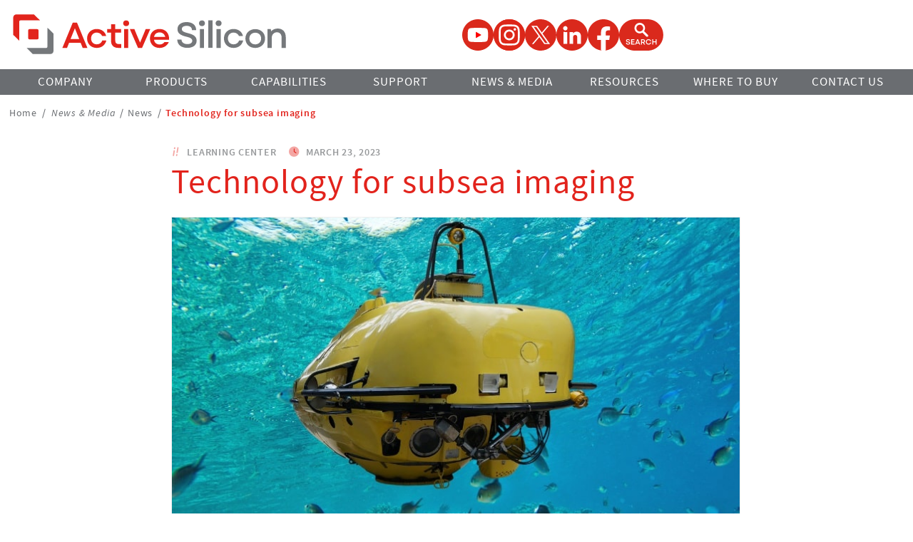

--- FILE ---
content_type: text/html; charset=UTF-8
request_url: https://www.activesilicon.com/news-media/news/technology-for-subsea-imaging/
body_size: 16569
content:
<!DOCTYPE html>
<html lang="en-GB" itemscope itemtype="https://schema.org/Article">
<head>
    <meta charset="UTF-8">
    <meta name="viewport" content="width=device-width, initial-scale=1">

    <!-- SEO -->
    <title>Active Silicon | News | Technology for ROVs</title>
    <meta name="description" content="Read about the challenges posed by underwater imaging, and our technological solutions.">
    <meta name="robots" content="index, follow">
        <link rel="canonical" href="https://www.activesilicon.com/news-media/news/technology-for-subsea-imaging/" />
    <meta property="og:url" content="https://www.activesilicon.com/news-media/news/technology-for-subsea-imaging/" />
    <meta property="og:locale" content="en_GB">
    <meta property="og:type" content="website">
    <meta property="og:title" content="Active Silicon | News | Technology for ROVs">
    <meta property="og:description" content="Read about the challenges posed by underwater imaging, and our technological solutions.">
    <meta property="og:site_name" content="Active Silicon">
        <!-- / SEO -->

    <!-- Global site tag (gtag.js) - Google Analytics -->
    <script async src="https://www.googletagmanager.com/gtag/js?id=G-5YRFKQ9GCT"></script>
    <script>
        window.dataLayer = window.dataLayer || [];
        function gtag(){dataLayer.push(arguments);}
        gtag('js', new Date());
        gtag('config', 'G-5YRFKQ9GCT');
    </script>

    <!-- Hotjar Tracking Code for https://www.activesilicon.com/ -->
    <script>
        (function(h,o,t,j,a,r){
            h.hj=h.hj||function(){(h.hj.q=h.hj.q||[]).push(arguments)};
            h._hjSettings={hjid:3890778,hjsv:6};
            a=o.getElementsByTagName('head')[0];
            r=o.createElement('script');r.async=1;
            r.src=t+h._hjSettings.hjid+j+h._hjSettings.hjsv;
            a.appendChild(r);
        })(window,document,'https://static.hotjar.com/c/hotjar-','.js?sv=');
    </script>
    
    <!-- Pipedrive Tracking Code for https://www.activesilicon.com/ -->
    <script>
      (function(ss,ex){
        window.ldfdr=window.ldfdr||function(){(ldfdr._q=ldfdr._q||[]).push([].slice.call(arguments));};
        (function(d,s){
          fs=d.getElementsByTagName(s)[0];
          function ce(src){
            var cs=d.createElement(s);
            cs.src=src;
            cs.async=1;
            fs.parentNode.insertBefore(cs,fs);
          };
          ce('https://sc.lfeeder.com/lftracker_v1_'+ss+(ex?'_'+ex:'')+'.js');
        })(document,'script');
      })('ywVkO4XbXZb8Z6Bj');
    </script>

    <title>Technology for subsea imaging | Active Silicon</title>
<meta name='robots' content='max-image-preview:large' />
<script id="cookieyes" type="text/javascript" src="https://cdn-cookieyes.com/client_data/937e15507ebc6fcaa4e61dac/script.js"></script><link rel='dns-prefetch' href='//fast.wistia.com' />
<link rel="alternate" type="application/rss+xml" title="Active Silicon &raquo; Feed" href="https://www.activesilicon.com/feed/" />
<link rel="alternate" type="application/rss+xml" title="Active Silicon &raquo; Comments Feed" href="https://www.activesilicon.com/comments/feed/" />
<link rel="alternate" title="oEmbed (JSON)" type="application/json+oembed" href="https://www.activesilicon.com/wp-json/oembed/1.0/embed?url=https%3A%2F%2Fwww.activesilicon.com%2Fnews-media%2Fnews%2Ftechnology-for-subsea-imaging%2F" />
<link rel="alternate" title="oEmbed (XML)" type="text/xml+oembed" href="https://www.activesilicon.com/wp-json/oembed/1.0/embed?url=https%3A%2F%2Fwww.activesilicon.com%2Fnews-media%2Fnews%2Ftechnology-for-subsea-imaging%2F&#038;format=xml" />
<style id='wp-img-auto-sizes-contain-inline-css' type='text/css'>
img:is([sizes=auto i],[sizes^="auto," i]){contain-intrinsic-size:3000px 1500px}
/*# sourceURL=wp-img-auto-sizes-contain-inline-css */
</style>
<style id='wp-emoji-styles-inline-css' type='text/css'>

	img.wp-smiley, img.emoji {
		display: inline !important;
		border: none !important;
		box-shadow: none !important;
		height: 1em !important;
		width: 1em !important;
		margin: 0 0.07em !important;
		vertical-align: -0.1em !important;
		background: none !important;
		padding: 0 !important;
	}
/*# sourceURL=wp-emoji-styles-inline-css */
</style>
<style id='wp-block-library-inline-css' type='text/css'>
:root{--wp-block-synced-color:#7a00df;--wp-block-synced-color--rgb:122,0,223;--wp-bound-block-color:var(--wp-block-synced-color);--wp-editor-canvas-background:#ddd;--wp-admin-theme-color:#007cba;--wp-admin-theme-color--rgb:0,124,186;--wp-admin-theme-color-darker-10:#006ba1;--wp-admin-theme-color-darker-10--rgb:0,107,160.5;--wp-admin-theme-color-darker-20:#005a87;--wp-admin-theme-color-darker-20--rgb:0,90,135;--wp-admin-border-width-focus:2px}@media (min-resolution:192dpi){:root{--wp-admin-border-width-focus:1.5px}}.wp-element-button{cursor:pointer}:root .has-very-light-gray-background-color{background-color:#eee}:root .has-very-dark-gray-background-color{background-color:#313131}:root .has-very-light-gray-color{color:#eee}:root .has-very-dark-gray-color{color:#313131}:root .has-vivid-green-cyan-to-vivid-cyan-blue-gradient-background{background:linear-gradient(135deg,#00d084,#0693e3)}:root .has-purple-crush-gradient-background{background:linear-gradient(135deg,#34e2e4,#4721fb 50%,#ab1dfe)}:root .has-hazy-dawn-gradient-background{background:linear-gradient(135deg,#faaca8,#dad0ec)}:root .has-subdued-olive-gradient-background{background:linear-gradient(135deg,#fafae1,#67a671)}:root .has-atomic-cream-gradient-background{background:linear-gradient(135deg,#fdd79a,#004a59)}:root .has-nightshade-gradient-background{background:linear-gradient(135deg,#330968,#31cdcf)}:root .has-midnight-gradient-background{background:linear-gradient(135deg,#020381,#2874fc)}:root{--wp--preset--font-size--normal:16px;--wp--preset--font-size--huge:42px}.has-regular-font-size{font-size:1em}.has-larger-font-size{font-size:2.625em}.has-normal-font-size{font-size:var(--wp--preset--font-size--normal)}.has-huge-font-size{font-size:var(--wp--preset--font-size--huge)}.has-text-align-center{text-align:center}.has-text-align-left{text-align:left}.has-text-align-right{text-align:right}.has-fit-text{white-space:nowrap!important}#end-resizable-editor-section{display:none}.aligncenter{clear:both}.items-justified-left{justify-content:flex-start}.items-justified-center{justify-content:center}.items-justified-right{justify-content:flex-end}.items-justified-space-between{justify-content:space-between}.screen-reader-text{border:0;clip-path:inset(50%);height:1px;margin:-1px;overflow:hidden;padding:0;position:absolute;width:1px;word-wrap:normal!important}.screen-reader-text:focus{background-color:#ddd;clip-path:none;color:#444;display:block;font-size:1em;height:auto;left:5px;line-height:normal;padding:15px 23px 14px;text-decoration:none;top:5px;width:auto;z-index:100000}html :where(.has-border-color){border-style:solid}html :where([style*=border-top-color]){border-top-style:solid}html :where([style*=border-right-color]){border-right-style:solid}html :where([style*=border-bottom-color]){border-bottom-style:solid}html :where([style*=border-left-color]){border-left-style:solid}html :where([style*=border-width]){border-style:solid}html :where([style*=border-top-width]){border-top-style:solid}html :where([style*=border-right-width]){border-right-style:solid}html :where([style*=border-bottom-width]){border-bottom-style:solid}html :where([style*=border-left-width]){border-left-style:solid}html :where(img[class*=wp-image-]){height:auto;max-width:100%}:where(figure){margin:0 0 1em}html :where(.is-position-sticky){--wp-admin--admin-bar--position-offset:var(--wp-admin--admin-bar--height,0px)}@media screen and (max-width:600px){html :where(.is-position-sticky){--wp-admin--admin-bar--position-offset:0px}}

/*# sourceURL=wp-block-library-inline-css */
</style><style id='wp-block-heading-inline-css' type='text/css'>
h1:where(.wp-block-heading).has-background,h2:where(.wp-block-heading).has-background,h3:where(.wp-block-heading).has-background,h4:where(.wp-block-heading).has-background,h5:where(.wp-block-heading).has-background,h6:where(.wp-block-heading).has-background{padding:1.25em 2.375em}h1.has-text-align-left[style*=writing-mode]:where([style*=vertical-lr]),h1.has-text-align-right[style*=writing-mode]:where([style*=vertical-rl]),h2.has-text-align-left[style*=writing-mode]:where([style*=vertical-lr]),h2.has-text-align-right[style*=writing-mode]:where([style*=vertical-rl]),h3.has-text-align-left[style*=writing-mode]:where([style*=vertical-lr]),h3.has-text-align-right[style*=writing-mode]:where([style*=vertical-rl]),h4.has-text-align-left[style*=writing-mode]:where([style*=vertical-lr]),h4.has-text-align-right[style*=writing-mode]:where([style*=vertical-rl]),h5.has-text-align-left[style*=writing-mode]:where([style*=vertical-lr]),h5.has-text-align-right[style*=writing-mode]:where([style*=vertical-rl]),h6.has-text-align-left[style*=writing-mode]:where([style*=vertical-lr]),h6.has-text-align-right[style*=writing-mode]:where([style*=vertical-rl]){rotate:180deg}
/*# sourceURL=https://www.activesilicon.com/wp-includes/blocks/heading/style.min.css */
</style>
<style id='wp-block-paragraph-inline-css' type='text/css'>
.is-small-text{font-size:.875em}.is-regular-text{font-size:1em}.is-large-text{font-size:2.25em}.is-larger-text{font-size:3em}.has-drop-cap:not(:focus):first-letter{float:left;font-size:8.4em;font-style:normal;font-weight:100;line-height:.68;margin:.05em .1em 0 0;text-transform:uppercase}body.rtl .has-drop-cap:not(:focus):first-letter{float:none;margin-left:.1em}p.has-drop-cap.has-background{overflow:hidden}:root :where(p.has-background){padding:1.25em 2.375em}:where(p.has-text-color:not(.has-link-color)) a{color:inherit}p.has-text-align-left[style*="writing-mode:vertical-lr"],p.has-text-align-right[style*="writing-mode:vertical-rl"]{rotate:180deg}
/*# sourceURL=https://www.activesilicon.com/wp-includes/blocks/paragraph/style.min.css */
</style>
<style id='global-styles-inline-css' type='text/css'>
:root{--wp--preset--aspect-ratio--square: 1;--wp--preset--aspect-ratio--4-3: 4/3;--wp--preset--aspect-ratio--3-4: 3/4;--wp--preset--aspect-ratio--3-2: 3/2;--wp--preset--aspect-ratio--2-3: 2/3;--wp--preset--aspect-ratio--16-9: 16/9;--wp--preset--aspect-ratio--9-16: 9/16;--wp--preset--color--black: #000000;--wp--preset--color--cyan-bluish-gray: #abb8c3;--wp--preset--color--white: #ffffff;--wp--preset--color--pale-pink: #f78da7;--wp--preset--color--vivid-red: #cf2e2e;--wp--preset--color--luminous-vivid-orange: #ff6900;--wp--preset--color--luminous-vivid-amber: #fcb900;--wp--preset--color--light-green-cyan: #7bdcb5;--wp--preset--color--vivid-green-cyan: #00d084;--wp--preset--color--pale-cyan-blue: #8ed1fc;--wp--preset--color--vivid-cyan-blue: #0693e3;--wp--preset--color--vivid-purple: #9b51e0;--wp--preset--gradient--vivid-cyan-blue-to-vivid-purple: linear-gradient(135deg,rgb(6,147,227) 0%,rgb(155,81,224) 100%);--wp--preset--gradient--light-green-cyan-to-vivid-green-cyan: linear-gradient(135deg,rgb(122,220,180) 0%,rgb(0,208,130) 100%);--wp--preset--gradient--luminous-vivid-amber-to-luminous-vivid-orange: linear-gradient(135deg,rgb(252,185,0) 0%,rgb(255,105,0) 100%);--wp--preset--gradient--luminous-vivid-orange-to-vivid-red: linear-gradient(135deg,rgb(255,105,0) 0%,rgb(207,46,46) 100%);--wp--preset--gradient--very-light-gray-to-cyan-bluish-gray: linear-gradient(135deg,rgb(238,238,238) 0%,rgb(169,184,195) 100%);--wp--preset--gradient--cool-to-warm-spectrum: linear-gradient(135deg,rgb(74,234,220) 0%,rgb(151,120,209) 20%,rgb(207,42,186) 40%,rgb(238,44,130) 60%,rgb(251,105,98) 80%,rgb(254,248,76) 100%);--wp--preset--gradient--blush-light-purple: linear-gradient(135deg,rgb(255,206,236) 0%,rgb(152,150,240) 100%);--wp--preset--gradient--blush-bordeaux: linear-gradient(135deg,rgb(254,205,165) 0%,rgb(254,45,45) 50%,rgb(107,0,62) 100%);--wp--preset--gradient--luminous-dusk: linear-gradient(135deg,rgb(255,203,112) 0%,rgb(199,81,192) 50%,rgb(65,88,208) 100%);--wp--preset--gradient--pale-ocean: linear-gradient(135deg,rgb(255,245,203) 0%,rgb(182,227,212) 50%,rgb(51,167,181) 100%);--wp--preset--gradient--electric-grass: linear-gradient(135deg,rgb(202,248,128) 0%,rgb(113,206,126) 100%);--wp--preset--gradient--midnight: linear-gradient(135deg,rgb(2,3,129) 0%,rgb(40,116,252) 100%);--wp--preset--font-size--small: 13px;--wp--preset--font-size--medium: 20px;--wp--preset--font-size--large: 36px;--wp--preset--font-size--x-large: 42px;--wp--preset--spacing--20: 0.44rem;--wp--preset--spacing--30: 0.67rem;--wp--preset--spacing--40: 1rem;--wp--preset--spacing--50: 1.5rem;--wp--preset--spacing--60: 2.25rem;--wp--preset--spacing--70: 3.38rem;--wp--preset--spacing--80: 5.06rem;--wp--preset--shadow--natural: 6px 6px 9px rgba(0, 0, 0, 0.2);--wp--preset--shadow--deep: 12px 12px 50px rgba(0, 0, 0, 0.4);--wp--preset--shadow--sharp: 6px 6px 0px rgba(0, 0, 0, 0.2);--wp--preset--shadow--outlined: 6px 6px 0px -3px rgb(255, 255, 255), 6px 6px rgb(0, 0, 0);--wp--preset--shadow--crisp: 6px 6px 0px rgb(0, 0, 0);}:where(.is-layout-flex){gap: 0.5em;}:where(.is-layout-grid){gap: 0.5em;}body .is-layout-flex{display: flex;}.is-layout-flex{flex-wrap: wrap;align-items: center;}.is-layout-flex > :is(*, div){margin: 0;}body .is-layout-grid{display: grid;}.is-layout-grid > :is(*, div){margin: 0;}:where(.wp-block-columns.is-layout-flex){gap: 2em;}:where(.wp-block-columns.is-layout-grid){gap: 2em;}:where(.wp-block-post-template.is-layout-flex){gap: 1.25em;}:where(.wp-block-post-template.is-layout-grid){gap: 1.25em;}.has-black-color{color: var(--wp--preset--color--black) !important;}.has-cyan-bluish-gray-color{color: var(--wp--preset--color--cyan-bluish-gray) !important;}.has-white-color{color: var(--wp--preset--color--white) !important;}.has-pale-pink-color{color: var(--wp--preset--color--pale-pink) !important;}.has-vivid-red-color{color: var(--wp--preset--color--vivid-red) !important;}.has-luminous-vivid-orange-color{color: var(--wp--preset--color--luminous-vivid-orange) !important;}.has-luminous-vivid-amber-color{color: var(--wp--preset--color--luminous-vivid-amber) !important;}.has-light-green-cyan-color{color: var(--wp--preset--color--light-green-cyan) !important;}.has-vivid-green-cyan-color{color: var(--wp--preset--color--vivid-green-cyan) !important;}.has-pale-cyan-blue-color{color: var(--wp--preset--color--pale-cyan-blue) !important;}.has-vivid-cyan-blue-color{color: var(--wp--preset--color--vivid-cyan-blue) !important;}.has-vivid-purple-color{color: var(--wp--preset--color--vivid-purple) !important;}.has-black-background-color{background-color: var(--wp--preset--color--black) !important;}.has-cyan-bluish-gray-background-color{background-color: var(--wp--preset--color--cyan-bluish-gray) !important;}.has-white-background-color{background-color: var(--wp--preset--color--white) !important;}.has-pale-pink-background-color{background-color: var(--wp--preset--color--pale-pink) !important;}.has-vivid-red-background-color{background-color: var(--wp--preset--color--vivid-red) !important;}.has-luminous-vivid-orange-background-color{background-color: var(--wp--preset--color--luminous-vivid-orange) !important;}.has-luminous-vivid-amber-background-color{background-color: var(--wp--preset--color--luminous-vivid-amber) !important;}.has-light-green-cyan-background-color{background-color: var(--wp--preset--color--light-green-cyan) !important;}.has-vivid-green-cyan-background-color{background-color: var(--wp--preset--color--vivid-green-cyan) !important;}.has-pale-cyan-blue-background-color{background-color: var(--wp--preset--color--pale-cyan-blue) !important;}.has-vivid-cyan-blue-background-color{background-color: var(--wp--preset--color--vivid-cyan-blue) !important;}.has-vivid-purple-background-color{background-color: var(--wp--preset--color--vivid-purple) !important;}.has-black-border-color{border-color: var(--wp--preset--color--black) !important;}.has-cyan-bluish-gray-border-color{border-color: var(--wp--preset--color--cyan-bluish-gray) !important;}.has-white-border-color{border-color: var(--wp--preset--color--white) !important;}.has-pale-pink-border-color{border-color: var(--wp--preset--color--pale-pink) !important;}.has-vivid-red-border-color{border-color: var(--wp--preset--color--vivid-red) !important;}.has-luminous-vivid-orange-border-color{border-color: var(--wp--preset--color--luminous-vivid-orange) !important;}.has-luminous-vivid-amber-border-color{border-color: var(--wp--preset--color--luminous-vivid-amber) !important;}.has-light-green-cyan-border-color{border-color: var(--wp--preset--color--light-green-cyan) !important;}.has-vivid-green-cyan-border-color{border-color: var(--wp--preset--color--vivid-green-cyan) !important;}.has-pale-cyan-blue-border-color{border-color: var(--wp--preset--color--pale-cyan-blue) !important;}.has-vivid-cyan-blue-border-color{border-color: var(--wp--preset--color--vivid-cyan-blue) !important;}.has-vivid-purple-border-color{border-color: var(--wp--preset--color--vivid-purple) !important;}.has-vivid-cyan-blue-to-vivid-purple-gradient-background{background: var(--wp--preset--gradient--vivid-cyan-blue-to-vivid-purple) !important;}.has-light-green-cyan-to-vivid-green-cyan-gradient-background{background: var(--wp--preset--gradient--light-green-cyan-to-vivid-green-cyan) !important;}.has-luminous-vivid-amber-to-luminous-vivid-orange-gradient-background{background: var(--wp--preset--gradient--luminous-vivid-amber-to-luminous-vivid-orange) !important;}.has-luminous-vivid-orange-to-vivid-red-gradient-background{background: var(--wp--preset--gradient--luminous-vivid-orange-to-vivid-red) !important;}.has-very-light-gray-to-cyan-bluish-gray-gradient-background{background: var(--wp--preset--gradient--very-light-gray-to-cyan-bluish-gray) !important;}.has-cool-to-warm-spectrum-gradient-background{background: var(--wp--preset--gradient--cool-to-warm-spectrum) !important;}.has-blush-light-purple-gradient-background{background: var(--wp--preset--gradient--blush-light-purple) !important;}.has-blush-bordeaux-gradient-background{background: var(--wp--preset--gradient--blush-bordeaux) !important;}.has-luminous-dusk-gradient-background{background: var(--wp--preset--gradient--luminous-dusk) !important;}.has-pale-ocean-gradient-background{background: var(--wp--preset--gradient--pale-ocean) !important;}.has-electric-grass-gradient-background{background: var(--wp--preset--gradient--electric-grass) !important;}.has-midnight-gradient-background{background: var(--wp--preset--gradient--midnight) !important;}.has-small-font-size{font-size: var(--wp--preset--font-size--small) !important;}.has-medium-font-size{font-size: var(--wp--preset--font-size--medium) !important;}.has-large-font-size{font-size: var(--wp--preset--font-size--large) !important;}.has-x-large-font-size{font-size: var(--wp--preset--font-size--x-large) !important;}
/*# sourceURL=global-styles-inline-css */
</style>

<style id='classic-theme-styles-inline-css' type='text/css'>
/*! This file is auto-generated */
.wp-block-button__link{color:#fff;background-color:#32373c;border-radius:9999px;box-shadow:none;text-decoration:none;padding:calc(.667em + 2px) calc(1.333em + 2px);font-size:1.125em}.wp-block-file__button{background:#32373c;color:#fff;text-decoration:none}
/*# sourceURL=/wp-includes/css/classic-themes.min.css */
</style>
<link rel='stylesheet' id='active-css' href='https://www.activesilicon.com/wp-content/themes/Activesilicon-V2/style.min.css?ver=6.9-b-modified-1768986814' type='text/css' media='all' />
<link rel='stylesheet' id='nav-css' href='https://www.activesilicon.com/wp-content/themes/Activesilicon-V2/css/nav-flex.min.css?ver=6.9-b-modified-1768986839' type='text/css' media='all' />
<link rel='stylesheet' id='font-kit-css' href='https://www.activesilicon.com/wp-content/themes/Activesilicon-V2/fonts/sourcesanspro.min.css?ver=6.9-b-modified-1768986889' type='text/css' media='all' />
<link rel='stylesheet' id='font-awesome-css' href='https://www.activesilicon.com/wp-content/themes/Activesilicon-V2/inc/modules/fontawesome/css/all.min.css?ver=6.0.0-b-modified-1768986977' type='text/css' media='all' />
<link rel='stylesheet' id='fancybox-css-css' href='https://www.activesilicon.com/wp-content/themes/Activesilicon-V2/inc/modules/lightbox/fancybox.min.css?ver=6.9-b-modified-1768986964' type='text/css' media='all' />
<script type="text/javascript" src="https://www.activesilicon.com/wp-includes/js/jquery/jquery.min.js?ver=3.7.1" id="jquery-core-js"></script>
<script type="text/javascript" src="https://www.activesilicon.com/wp-includes/js/jquery/jquery-migrate.min.js?ver=3.4.1" id="jquery-migrate-js"></script>
<script type="text/javascript" src="https://www.activesilicon.com/wp-content/themes/Activesilicon-V2/inc/modules/lightbox/fancybox.umd.js?ver=6.9-b-modified-1768986964" id="fancybox-js-js"></script>
<link rel="https://api.w.org/" href="https://www.activesilicon.com/wp-json/" /><link rel="alternate" title="JSON" type="application/json" href="https://www.activesilicon.com/wp-json/wp/v2/asnews/5082" /><link rel="EditURI" type="application/rsd+xml" title="RSD" href="https://www.activesilicon.com/xmlrpc.php?rsd" />
<meta name="generator" content="WordPress 6.9" />
<link rel="canonical" href="https://www.activesilicon.com/news-media/news/technology-for-subsea-imaging/" />
<link rel='shortlink' href='https://www.activesilicon.com/?p=5082' />
<script>
  (function($) {
       $(document).on('click', '.facetwp-page', function() {
       $('html, body').animate({
          scrollTop: $('.facetwp-template').offset().top -55
      }, 1200);
      
          FWP.paged = $(this).attr('data-page');
          FWP.soft_refresh = true;
          FWP.refresh();
      });
   })(jQuery);    
 </script>


<link rel="icon" href="https://www.activesilicon.com/wp-content/uploads/cropped-as-icon-32x32.png" sizes="32x32" />
<link rel="icon" href="https://www.activesilicon.com/wp-content/uploads/cropped-as-icon-192x192.png" sizes="192x192" />
<link rel="apple-touch-icon" href="https://www.activesilicon.com/wp-content/uploads/cropped-as-icon-180x180.png" />
<meta name="msapplication-TileImage" content="https://www.activesilicon.com/wp-content/uploads/cropped-as-icon-270x270.png" />
  
  <script>
    (function($) {
    $(document).on('facetwp-loaded', function() {
      $('.facetwp-facet').each(function() {
      var facet = $(this);
      var facet_name = facet.attr('data-name');
      var facet_type = facet.attr('data-type');
      var facet_label = FWP.settings.labels[facet_name];
      if (facet_type !== 'pager' && facet_type !== 'sort') {
        if (facet.closest('.facet-wrap').length < 1 && facet.closest('.facetwp-flyout').length < 1) {
        facet.wrap('<div class="facet-wrap"></div>');
        facet.before('<h3 class="facet-label">' + facet_label + '</h3>');
        }
      }
      });
    });
    })(jQuery);
  </script>
  
  
  <script>
(function($) {

  // Toggle 'opened' class when clicking the expand icon
  $(document).on('click', '.facetwp-type-checkboxes .facetwp-expand', function(e) {
    $(this).toggleClass('opened');
    e.stopPropagation();
  });

  // On refresh / load, set 'opened' if its child level is already visible
  $(document).on('facetwp-loaded', function() {
    $('.facetwp-type-checkboxes .facetwp-depth.visible').each(function() {
      $(this).prev('.facetwp-checkbox').children('.facetwp-expand').addClass('opened');
    });
  });

})(jQuery);
</script>
</head>
<body>
    <a href="#main-content" class="skip-link screen-reader-text">Skip to the content</a>
    <header id="header" class="header" role="banner" aria-label="Header">
        <div class="header-wrapper header-grid">
            <div class="tools">
                <a class="tool-icon tool--transition tool--youtube" href="https://www.youtube.com/channel/UCelGHV76wHVaNgsDl5zNypg" target="_blank" rel="noopener noreferrer" aria-label="YouTube">
                    <span class="sr-only">YouTube</span>
                </a>
                <a class="tool-icon tool--transition tool--instagram" href="https://www.instagram.com/activesilicon/" target="_blank" rel="noopener noreferrer" aria-label="Instagram">
                    <span class="sr-only">Instagram</span>
                </a>
                <a class="tool-icon tool--transition tool--x" href="https://x.com/activesilicon" target="_blank" rel="noopener noreferrer" aria-label="Twitter">
                    <span class="sr-only">Twitter</span>
                </a>
                <a class="tool-icon tool--transition tool--linkedin" href="https://www.linkedin.com/company/active-silicon" target="_blank" rel="noopener noreferrer" aria-label="LinkedIn">
                    <span class="sr-only">LinkedIn</span>
                </a>
                <a class="tool-icon tool--transition tool--facebook" href="https://www.facebook.com/activesilicon" target="_blank" rel="noopener noreferrer" aria-label="Facebook">
                    <span class="sr-only">Facebook</span>
                </a>
                <a data-fancybox data-src="#gs-form" class="search-tool-icon" aria-label="Open Search Form" role="button">
                    <span class="sr-only">Open Search Form</span>
                </a>
            </div>
            <div class="logo">
                <a href="https://www.activesilicon.com" aria-label="Home">
                    <img src="https://www.activesilicon.com/wp-content/themes/Activesilicon-V2/img/active-silicon-logo.svg" alt="Active Silicon Logo"/>
                    <span class="sr-only">Home Page</span>
                </a>
            </div>
        </div>
    </header>

    <a id="toggle" class="mob-nav" href="#" aria-label="Toggle Navigation" role="button" tabindex="0">
        <i class="fa-solid fa-bars"></i>
        <span class="sr-only">Toggle Navigation</span>
    </a>

    <nav id="menu" class="nav" aria-label="Primary Navigation" role="navigation">
        <div class="mobile-tool-bar">
            <a id="toggle2" href="#" aria-label="Close Navigation" role="button" tabindex="0">
                <i class="fa-duotone fa-solid fa-circle-xmark"></i>
                <span class="sr-only">Close Navigation</span>
            </a>
        </div>
        <div class="wrapper">
            <nav class="primary-nav-container"><ul id="menu-nav" class="primary-nav-menu"><li><a href="#" itemprop="url">Company</a>
<ul class="sub-menu">
<li><a href="https://www.activesilicon.com/company/about-us/" itemprop="url">About Us</a></li>
<li><a href="https://www.activesilicon.com/company/events/" itemprop="url">Events</a></li>
<li><a href="https://www.activesilicon.com/company/careers/" itemprop="url">Careers</a></li>
<li><a href="https://www.activesilicon.com/company/certifications-accreditations/" itemprop="url">Certifications and Accreditations</a></li>
<li><a href="https://www.activesilicon.com/company/legal/" itemprop="url">Legal</a></li>
</ul>
</li>
<li><a href="#" itemprop="url">Products</a>
<ul class="sub-menu">
<li><a href="https://www.activesilicon.com/products/products-overview/" itemprop="url">Our Product Range</a></li>
<li><a href="https://www.activesilicon.com/products/cameras/" itemprop="url">Cameras</a></li>
<li><a href="https://www.activesilicon.com/products/camera-interface-boards/" itemprop="url">Camera Interface Boards</a></li>
<li><a href="https://www.activesilicon.com/products/frame-grabbers/" itemprop="url">Frame Grabbers</a></li>
<li><a href="https://www.activesilicon.com/products/machine-vision-computers/" itemprop="url">Machine Vision Computers</a></li>
<li><a href="https://www.activesilicon.com/products/embedded-systems/" itemprop="url">Embedded Systems</a></li>
<li><a href="https://www.activesilicon.com/products/video-adapters/" itemprop="url">Video Adapters</a></li>
<li><a href="https://www.activesilicon.com/products/accessories-cables/" itemprop="url">Accessories &#038; Cables</a></li>
<li><a href="https://www.activesilicon.com/products/software/" itemprop="url">Software</a></li>
</ul>
</li>
<li><a href="#" itemprop="url">Capabilities</a>
<ul class="sub-menu">
<li><a href="https://www.activesilicon.com/capabilities/case-studies/" itemprop="url">Case Studies</a></li>
<li><a href="https://www.activesilicon.com/capabilities/markets-we-serve/" itemprop="url">Markets We Serve</a></li>
<li><a href="https://www.activesilicon.com/capabilities/custom-design-services/" itemprop="url">Custom Design Services</a></li>
<li><a href="https://www.activesilicon.com/capabilities/group-capabilities/" itemprop="url">Group Capabilities</a></li>
</ul>
</li>
<li><a href="#" itemprop="url">Support</a>
<ul class="sub-menu">
<li><a href="https://www.activesilicon.com/support/contact-support/" itemprop="url">Contact Support</a></li>
<li><a href="https://www.activesilicon.com/support/software-drivers/" itemprop="url">Software and Drivers</a></li>
<li><a href="https://www.activesilicon.com/support/warranty-repair/" itemprop="url">Warranty &#038; Repair</a></li>
<li><a href="https://www.activesilicon.com/support/legacy-products/" itemprop="url">Legacy Products</a></li>
<li><a href="https://www.activesilicon.com/support/customer-notifications/" itemprop="url">Customer Notifications</a></li>
<li><a href="https://www.activesilicon.com/support/active-silicon-partners/" itemprop="url">Active Silicon Partners</a></li>
<li><a href="https://www.activesilicon.com/support/supported-cameras/" itemprop="url">Frame Grabber Compatible Cameras</a></li>
</ul>
</li>
<li><a href="#" itemprop="url">News &#038; Media</a>
<ul class="sub-menu">
<li><a href="https://www.activesilicon.com/news-media/news/" itemprop="url">News</a></li>
<li><a href="https://www.activesilicon.com/news-media/press-releases/" itemprop="url">Press Releases</a></li>
<li><a href="https://www.activesilicon.com/news-media/brochures/" itemprop="url">Brochures</a></li>
<li><a href="https://www.activesilicon.com/news-media/image-galleries/" itemprop="url">Image Galleries</a></li>
<li><a href="https://www.activesilicon.com/news-media/video-gallery/" itemprop="url">Video Gallery</a></li>
</ul>
</li>
<li><a href="https://www.activesilicon.com/resources/" itemprop="url">Resources</a></li>
<li><a href="https://www.activesilicon.com/where-to-buy/" itemprop="url">Where to Buy</a></li>
<li><a href="https://www.activesilicon.com/contact-us/" itemprop="url">Contact Us</a></li>
</ul></nav>        </div>
    </nav>


<main id="main-content" role="main">
	<section class="con--white">
		<div class="wrapper">
			<div class="breadcrumb">
				<nav id="crumbs"><h2 class="offscreen">Breadcrumbs Navigation</h2><a href="https://www.activesilicon.com">Home</a> <span class="divider"> / </span> <span class="nav-head">News & Media</span> <span class="divider"> / </span> <a href="https://www.activesilicon.com/news-media/news/">News</a> <span class="divider"> / </span> <span class="current">Technology for subsea imaging</span></nav>			</div>
			<div class="main-container-post">
								<article id="post-5082" class="as-article cpt-article">
					<span class="card_date">
						<i class="fa-duotone fa-hashtag fa--red fa--right"></i>
						Learning Center						<i class="fa-duotone fa-clock fa--red fa--gap-left fa--right"></i> March 23, 2023					</span>
					
					<h1>Technology for subsea imaging</h1>
			
					<div class="as-article-image">
						<img width="798" height="532" src="https://www.activesilicon.com/wp-content/uploads/NEWS-ActiveSilicon_ROVs-for-underwater-imaging-min.jpg" class="attachment-asimage size-asimage wp-post-image" alt="ROV submarine operating underwater" decoding="async" fetchpriority="high" srcset="https://www.activesilicon.com/wp-content/uploads/NEWS-ActiveSilicon_ROVs-for-underwater-imaging-min.jpg 800w, https://www.activesilicon.com/wp-content/uploads/NEWS-ActiveSilicon_ROVs-for-underwater-imaging-min-300x200.jpg 300w, https://www.activesilicon.com/wp-content/uploads/NEWS-ActiveSilicon_ROVs-for-underwater-imaging-min-768x512.jpg 768w, https://www.activesilicon.com/wp-content/uploads/NEWS-ActiveSilicon_ROVs-for-underwater-imaging-min-120x80.jpg 120w, https://www.activesilicon.com/wp-content/uploads/NEWS-ActiveSilicon_ROVs-for-underwater-imaging-min-370x246.jpg 370w" sizes="(max-width: 798px) 100vw, 798px" />					</div>
					<div class="single-article-container">
						<p>Cutting-edge imaging is enabling more accurate data collection and analysis in fields such as scientific research, climate monitoring and subsea inspection. Many projects can now be conducted by remote-controlled or even autonomous vehicles, allowing deeper submersion for longer periods of time. Some marine research vessels are even left to operate for weeks at a time, capturing images and video for viewing at a later date. However, other applications require data immediately, such as inspection technologies, where a fault in an underwater structure must be identified and remedied as soon as possible.</p>
<h2>Underwater image transmission</h2>
<p>Obtaining high-quality images and video from below the waves is crucial to understanding more about the marine environment. But there are challenges involved, beyond just the obvious requirement to keep camera electronics dry!</p>
<p>Most cameras for use under water are mounted on or contained within remotely operated vehicles (<a href="https://en.wikipedia.org/wiki/Remotely_operated_underwater_vehicle" target="_blank" rel="noopener">ROVs</a>) which are often attached by a tether to a surface vessel, allowing power and control to be delivered and image data to be transmitted. Others may be operated cable-free; you can read more about the options for transmitting wireless data in our blog, <a href="https://www.activesilicon.com/news-media/news/internet-of-underwater-things/" target="_blank" rel="noopener">The Internet of Underwater Things</a>.</p>
<p>The video output required will vary according to each application, but MIPI CSI-2, IP Ethernet and SDI outputs are most commonly requested. Our Harrier autofocus-zoom cameras offer a range of outputs along with a choice of zoom options, size and weight specifications.</p>
<p>If long cables lengths or tethers are involved, <a href="https://www.activesilicon.com/resources/long-reach-hd-video-transmission-technologies/" target="_blank" rel="noopener">specialist technology</a> is required. Camera processor boards can be used to process image signals at the point of capture and convert data into a format more suitable for transmitting along long cables. One such technology is High-Definition Visually Lossless CODEC (HD-VLC™), developed by <a href="https://www.semtech.com/" target="_blank" rel="noopener">Semtech</a>, which can transmit high-definition still images and video along coax cables of up to 700m, even when slip rings are used. Active Silicon manufactures <a href="https://www.activesilicon.com/products/harrier-3g-sdi-camera-interface-board-75-ohm/" target="_blank" rel="noopener">boards</a> and <a href="https://www.activesilicon.com/products/cameras/?fwp_camera_output=hd-vlc" target="_blank" rel="noopener">cameras</a> which incorporate this technology and are ideal for such long-reach image capture.</p>
<h2>Managing light conditions</h2>
<p>Light is subject to reflection and diffraction when light waves hit the surface of water. Water also absorbs light – in particular, red light, which is why a clear sea appears blue. Beneath the water, further scattering occurs as the light hits particles such as microorganisms and sediment. All this means that the ocean environment is devoid of light below about 1km. Capturing subsea images will usually require additional artificial lighting, adding cost and complexity to underwater exploration. Lighting will also add weight to a ROV and make it more power-hungry, thereby reducing the time of each voyage.</p>
<p>To make the most of limited light, sensors for underwater cameras must be carefully selected. Sony provide a variety of sensors which are developed specifically for low light conditions, such as their <a href="https://www.sony-semicon.com/en/technology/security/index.html" target="_blank" rel="noopener">STARVIS</a> range. These leverage back-illuminated pixel technology in CMOS image sensors and deliver high picture quality in the visible-light and near-infrared light regions.</p>
<h2>Handling pressure</h2>
<p>For every 10m dived, pressure increases by 1 atmosphere – that’s 101,325 pascals, or newtons of force per square metre, or put simply, the equivalent of an additional 6.66kg of weight for every 10m of depth.  Equipment designed for subsea operation must be built, housed and rigorously tested to withstand immense pressure, including more delicate components such as battery packs. Our partner company, <a href="https://custompower.co.uk/" target="_blank" rel="noopener">Steatite Batteries</a>, has developed a pressure tolerant Lithium Sulfur (Li-S) battery pack tested to depths of 6km. This was for a project with the <a href="https://noc.ac.uk/" target="_blank" rel="noopener">National Oceanography Centre</a> and the battery is currently in use in the <a href="https://noc.ac.uk/facilities/marine-autonomous-robotic-systems/autosubs" target="_blank" rel="noopener">NCO’s Autosub Long Range autonomous vehicle</a>.</p>
<h2>Applications for ROVs</h2>
<p>Exploration of the deep sea has become a primary use for ROVs as innovations in technology have enabled them to operate at even greater depths. Payloads on underwater vehicles now include a huge range of scientific instruments to monitor water purity, changes in temperature, salinity, pH and evidence of other chemicals. <a href="https://www.activesilicon.com/products/cameras/" target="_blank" rel="noopener">Autofocus-zoom cameras</a> and advanced processor boards mean that incredibly high-quality and detailed images can be captured in real-time to paint an even clearer picture of the state of our seas and the wildlife sustained within them.</p>
<p>But not all ROVs are discovering the unknown. Many are deployed on maintenance missions, monitoring the condition of offshore installations or huge ships. Just like other industrial inspection applications, scientists are working on making these ROVs even smarter by adding AI to enable examinations and even repairs to be conducted autonomously.</p>
<h2>ROV technology from Active Silicon</h2>
<p>Active Silicon has a range of autofocus-zoom block cameras designed and built for circumstances when high-resolution imaging is critical, but the operating environment is challenging. <a href="https://www.activesilicon.com/products/cameras/" target="_blank" rel="noopener">Harrier cameras</a> include options to transmit high resolution 8MP <a href="https://www.activesilicon.com/products/harrier-18x-af-zoom-hdmi-4k-camera/" target="_blank" rel="noopener">4K video</a>, compact models with powerful <a href="https://www.activesilicon.com/products/cameras/?fwp_optical_zoom=40x" target="_blank" rel="noopener">50x zoom</a>, and <a href="https://www.activesilicon.com/products/cameras/?fwp_shutter_type=global-shutter" target="_blank" rel="noopener">global shutter</a> variations.</p>
<p>One of our Scandinavian customers is currently using our image technology in their subsea electronics for intelligent imaging and video streaming. This global player has been delighted with the high-quality image data and robust hardware that our Harrier range offers.</p>
<p>Another innovator in Canada are designing our <a href="https://www.activesilicon.com/products/af-zoom-ethernet-ip-camera-mp3010/" target="_blank" rel="noopener">Harrier 10x AF-Zoom IP/HDMI Camera</a> into their underwater ROVs. This will allow them to continue delivering commercial-grade subsea imaging solutions to maritime, research and aquaculture customers globally.</p>
<p>Furthermore, our custom design skills enable the customization of any of our products to make them ideal for use in cameras for subsea applications and scientific research. <a href="https://www.activesilicon.com/contact-us/" target="_blank" rel="noopener">Contact us</a> to see how we can advance your exploratory investigations or underwater inspection requirements.</p>
<p>Follow us on social media for more updates.</p>
					</div>
										<div class="share-container">
	<span class="share-title"><i class="fa-duotone fa-share-nodes fa--right"></i> Share this on:</span>
	<ul class="share-links">
		<li class="share-facebook" rel="tooltip" title="Share On Facebook">
			<a href="http://www.facebook.com/sharer/sharer.php?u=https://www.activesilicon.com/news-media/news/technology-for-subsea-imaging/&amp;t=Technology for subsea imaging" rel="nofollow" title="Share on Facebook" target="_blank">
				<i class="fa-brands fa-facebook fa--right"></i> Facebook
			</a>
		</li>
		<li class="share-x" rel="tooltip" title="Share On X">
			<a href="https://twitter.com/intent/tweet?text=Technology+for+subsea+imaging:%20https://www.activesilicon.com/news-media/news/technology-for-subsea-imaging/" rel="nofollow" title="Share on X" target="_blank">
				<i class="fa-brands fa-x-twitter fa--right"></i> X
			</a>
		</li>
		<li class="share-linkedin" rel="tooltip" title="Share On LinkedIn">
			<a href="https://www.linkedin.com/shareArticle?mini=true&url=https://www.activesilicon.com/news-media/news/technology-for-subsea-imaging/&title=Technology+for+subsea+imaging&source=LinkedIn" rel="nofollow" title="Share on LinkedIn" target="_blank">
				<i class="fa-brands fa-linkedin fa--right"></i>  LinkedIn     
			</a>
		</li>
		<li class="share-reddit" rel="tooltip" title="Share On Reddit">
			<a href="https://www.reddit.com/submit?url=https://www.activesilicon.com/news-media/news/technology-for-subsea-imaging/&title=Technology for subsea imaging" rel="nofollow" title="Share on Reddit" target="_blank">
				<i class="fa-brands fa-reddit-alien fa--right"></i> Reddit
		
			</a>
		</li>
		<li class="share-whatsapp" rel="tooltip" title="Share On WhatsApp">
			<a href="https://api.whatsapp.com/send?text=Technology+for+subsea+imaging+https%3A%2F%2Fwww.activesilicon.com%2Fnews-media%2Fnews%2Ftechnology-for-subsea-imaging%2F" rel="nofollow" title="Share on WhatsApp" target="_blank">
				<i class="fa-brands fa-whatsapp fa--right"></i> WhatsApp
			
			</a>
		</li>
		<li class="share-email" rel="tooltip" title="Share By Email">
			<a href="mailto:?subject=Technology for subsea imaging&amp;body=https://www.activesilicon.com/news-media/news/technology-for-subsea-imaging/" rel="nofollow" title="Share by Email" target="_blank">
				<i class="fa-solid fa-envelope fa--right"></i> Email
		
			</a>
		</li>
	</ul>
</div>
				</article>
							</div>
		</div>
	</section>
	 <section aria-label="Latest News & Events" class="bg--off-white con--pad-l">
		<div class="card-wrapper">
			<div class="head-cnt">
				<h2> Latest News </h2>
				<a href="https://www.activesilicon.com/news-media/news/" class="navlink btn-gen" role="link" aria-label="See more news" tabindex="0">See More News<i class="icon-arrow icon-arrow--red" aria-hidden="true"></i></a>
			</div>
			
			<!-- News Grid -->
			<div class="grid grid--4x-col grid--gap-2 grid-thumb-fp">
				    
				<article class="card_item bg--white"> 
					<a class="card_link" href="https://www.activesilicon.com/news-media/news/new-ip-new-ethernet-ip-board-camera/">
						<span class="sr-only">Read More</span>
					</a>
					<span class="card_cat">
						Product News					</span>
					<div class="card_col_thumb">
						<img width="370" height="246" src="https://www.activesilicon.com/wp-content/uploads/ActiveSilicon-NEWS-Oriole-HD-IP-Board-Camera-1-370x246.webp" class="attachment-asimage-thumb size-asimage-thumb wp-post-image" alt="Oriole HD-IP Board Camera" decoding="async" loading="lazy" srcset="https://www.activesilicon.com/wp-content/uploads/ActiveSilicon-NEWS-Oriole-HD-IP-Board-Camera-1-370x246.webp 370w, https://www.activesilicon.com/wp-content/uploads/ActiveSilicon-NEWS-Oriole-HD-IP-Board-Camera-1-300x200.webp 300w, https://www.activesilicon.com/wp-content/uploads/ActiveSilicon-NEWS-Oriole-HD-IP-Board-Camera-1-1024x683.webp 1024w, https://www.activesilicon.com/wp-content/uploads/ActiveSilicon-NEWS-Oriole-HD-IP-Board-Camera-1-120x80.webp 120w, https://www.activesilicon.com/wp-content/uploads/ActiveSilicon-NEWS-Oriole-HD-IP-Board-Camera-1-800x532.webp 800w, https://www.activesilicon.com/wp-content/uploads/ActiveSilicon-NEWS-Oriole-HD-IP-Board-Camera-1.webp 1500w" sizes="auto, (max-width: 370px) 100vw, 370px" />					</div>
					<div class="card_col_info">
						<span class="card_date"><i class="fa-duotone fa-clock fa--red fa--right"></i> January 21, 2026</span>
						<h2>New Ethernet IP Board Camera</h2>
						<p>Our new Oriole HD-IP Board Camera is a compact solution with native IP output designed&#8230;</p>
					</div>
					<div class="card_inactive_link">
						<span><i class="fa-solid fa-angle-right fa--red"></i></span>
					</div>
					<div class="card_active_link bg--red">
						<span>Read More <i class="fa-solid fa-arrow-right"></i></span>
					</div>
				</article>    
				    
				<article class="card_item bg--white"> 
					<a class="card_link" href="https://www.activesilicon.com/news-media/news/low-latency-ethernet-ip-cameras/">
						<span class="sr-only">Read More</span>
					</a>
					<span class="card_cat">
						Learning Center					</span>
					<div class="card_col_thumb">
						<img width="370" height="246" src="https://www.activesilicon.com/wp-content/uploads/NEWS-ActiveSilicon-Optimize-Latency-in-IP-AFZ-Cameras-370x246.webp" class="attachment-asimage-thumb size-asimage-thumb wp-post-image" alt="a block camera on a fast-moving blurred background" decoding="async" loading="lazy" srcset="https://www.activesilicon.com/wp-content/uploads/NEWS-ActiveSilicon-Optimize-Latency-in-IP-AFZ-Cameras-370x246.webp 370w, https://www.activesilicon.com/wp-content/uploads/NEWS-ActiveSilicon-Optimize-Latency-in-IP-AFZ-Cameras-300x200.webp 300w, https://www.activesilicon.com/wp-content/uploads/NEWS-ActiveSilicon-Optimize-Latency-in-IP-AFZ-Cameras-1024x683.webp 1024w, https://www.activesilicon.com/wp-content/uploads/NEWS-ActiveSilicon-Optimize-Latency-in-IP-AFZ-Cameras-120x80.webp 120w, https://www.activesilicon.com/wp-content/uploads/NEWS-ActiveSilicon-Optimize-Latency-in-IP-AFZ-Cameras-800x532.webp 800w, https://www.activesilicon.com/wp-content/uploads/NEWS-ActiveSilicon-Optimize-Latency-in-IP-AFZ-Cameras.webp 1500w" sizes="auto, (max-width: 370px) 100vw, 370px" />					</div>
					<div class="card_col_info">
						<span class="card_date"><i class="fa-duotone fa-clock fa--red fa--right"></i> January 13, 2026</span>
						<h2>Low Latency Ethernet IP Cameras</h2>
						<p>Transmitting video over wired or wireless Ethernet is always subject to latency due to the&#8230;</p>
					</div>
					<div class="card_inactive_link">
						<span><i class="fa-solid fa-angle-right fa--red"></i></span>
					</div>
					<div class="card_active_link bg--red">
						<span>Read More <i class="fa-solid fa-arrow-right"></i></span>
					</div>
				</article>    
				    
				<article class="card_item bg--white"> 
					<a class="card_link" href="https://www.activesilicon.com/news-media/news/tech-focus-understanding-resolution-in-machine-vision/">
						<span class="sr-only">Read More</span>
					</a>
					<span class="card_cat">
						Learning Center					</span>
					<div class="card_col_thumb">
						<img width="370" height="246" src="https://www.activesilicon.com/wp-content/uploads/ActiveSilicon-News-Tech-Focus-Resolution-12-370x246.webp" class="attachment-asimage-thumb size-asimage-thumb wp-post-image" alt="A camera lens and image sensor" decoding="async" loading="lazy" srcset="https://www.activesilicon.com/wp-content/uploads/ActiveSilicon-News-Tech-Focus-Resolution-12-370x246.webp 370w, https://www.activesilicon.com/wp-content/uploads/ActiveSilicon-News-Tech-Focus-Resolution-12-300x200.webp 300w, https://www.activesilicon.com/wp-content/uploads/ActiveSilicon-News-Tech-Focus-Resolution-12-1024x683.webp 1024w, https://www.activesilicon.com/wp-content/uploads/ActiveSilicon-News-Tech-Focus-Resolution-12-120x80.webp 120w, https://www.activesilicon.com/wp-content/uploads/ActiveSilicon-News-Tech-Focus-Resolution-12-800x532.webp 800w, https://www.activesilicon.com/wp-content/uploads/ActiveSilicon-News-Tech-Focus-Resolution-12.webp 1500w" sizes="auto, (max-width: 370px) 100vw, 370px" />					</div>
					<div class="card_col_info">
						<span class="card_date"><i class="fa-duotone fa-clock fa--red fa--right"></i> January 6, 2026</span>
						<h2>Tech Focus: Understanding Resolution in Machine Vision</h2>
						<p>Resolution is a critical specification in imaging systems, yet it&#8217;s often misunderstood or oversimplified. When&#8230;</p>
					</div>
					<div class="card_inactive_link">
						<span><i class="fa-solid fa-angle-right fa--red"></i></span>
					</div>
					<div class="card_active_link bg--red">
						<span>Read More <i class="fa-solid fa-arrow-right"></i></span>
					</div>
				</article>    
				    
				<article class="card_item bg--white"> 
					<a class="card_link" href="https://www.activesilicon.com/news-media/news/merry-christmas-2/">
						<span class="sr-only">Read More</span>
					</a>
					<span class="card_cat">
						Company News					</span>
					<div class="card_col_thumb">
						<img width="370" height="246" src="https://www.activesilicon.com/wp-content/uploads/NEWS-ActiveSilicon-Merry-Christmas-2025-370x246.webp" class="attachment-asimage-thumb size-asimage-thumb wp-post-image" alt="An elf in a Christmas tree with a festive message" decoding="async" loading="lazy" srcset="https://www.activesilicon.com/wp-content/uploads/NEWS-ActiveSilicon-Merry-Christmas-2025-370x246.webp 370w, https://www.activesilicon.com/wp-content/uploads/NEWS-ActiveSilicon-Merry-Christmas-2025-300x200.webp 300w, https://www.activesilicon.com/wp-content/uploads/NEWS-ActiveSilicon-Merry-Christmas-2025-1024x683.webp 1024w, https://www.activesilicon.com/wp-content/uploads/NEWS-ActiveSilicon-Merry-Christmas-2025-120x80.webp 120w, https://www.activesilicon.com/wp-content/uploads/NEWS-ActiveSilicon-Merry-Christmas-2025-800x532.webp 800w, https://www.activesilicon.com/wp-content/uploads/NEWS-ActiveSilicon-Merry-Christmas-2025.webp 1500w" sizes="auto, (max-width: 370px) 100vw, 370px" />					</div>
					<div class="card_col_info">
						<span class="card_date"><i class="fa-duotone fa-clock fa--red fa--right"></i> December 23, 2025</span>
						<h2>Merry Christmas!</h2>
						<p>Seasons’ greetings from all of us at Active Silicon, including Sparky the Elf! We wish&#8230;</p>
					</div>
					<div class="card_inactive_link">
						<span><i class="fa-solid fa-angle-right fa--red"></i></span>
					</div>
					<div class="card_active_link bg--red">
						<span>Read More <i class="fa-solid fa-arrow-right"></i></span>
					</div>
				</article>    
							</div>
			
			<div class="head-cnt head--margin-top">
				<h2>Upcoming Events</h2>
				<a href="https://www.activesilicon.com/company/events/" class="navlink btn-gen" role="link" aria-label="See more events" tabindex="0">See More Events<i class="icon-arrow icon-arrow--red" aria-hidden="true"></i></a>
			</div>
			
			<!-- Events Grid -->
			<div class="grid grid--2x-col grid--gap-2 grid-thumb-fp">
								<article class="card_item bg--white con--mar-auto" role="article" tabindex="0">
					<a class="card_link" href="https://www.activesilicon.com/company/events/automation-taipei-2026/" role="link" aria-label="Read more about Automation Taipei 2026" tabindex="0">
						<span class="sr-only">Read More about Automation Taipei 2026</span>
					</a>
					<span class="card_event_dates">
						
						19-22 August 2026					</span>
					<div class="card_item_row">
						<div class="card_row_thumb">
							<img width="800" height="533" src="https://www.activesilicon.com/wp-content/uploads/EVENT-Taipei-Automation-August2026.webp" class="attachment-asimage-the_custom_logo( $blog_id ) size-asimage-the_custom_logo( $blog_id ) wp-post-image" alt="Announcement for the Automation Taipei show in August 2026" decoding="async" loading="lazy" srcset="https://www.activesilicon.com/wp-content/uploads/EVENT-Taipei-Automation-August2026.webp 800w, https://www.activesilicon.com/wp-content/uploads/EVENT-Taipei-Automation-August2026-300x200.webp 300w, https://www.activesilicon.com/wp-content/uploads/EVENT-Taipei-Automation-August2026-120x80.webp 120w, https://www.activesilicon.com/wp-content/uploads/EVENT-Taipei-Automation-August2026-370x246.webp 370w" sizes="auto, (max-width: 800px) 100vw, 800px" />						</div>
						<div class="card_row_info">
							<h2>Automation Taipei 2026</h2>
							<span class="card_span">
								<i class="fa-duotone fa-location-dot fa--right fa--red" aria-hidden="true"></i> Taipei, Taiwan							</span>
						  <p>
							  August 19th-22nd, Automation Taipei is opening its doors. It is one of the leading shows&hellip;						  </p>
						
						</div>
						 <div class="card_inactive_link" tabindex="0">
							 <span><i class="fa-solid fa-angle-right fa--red" aria-hidden="true"></i></span>
						 </div>
						 <div class="card_active_link bg--red z--behind" tabindex="0">
							 <span>Read More <i class="fa-solid fa-arrow-right" aria-hidden="true"></i></span>
						 </div>
					</div>
				</article>

								<article class="card_item bg--white con--mar-auto" role="article" tabindex="0">
					<a class="card_link" href="https://www.activesilicon.com/company/events/vision-2026/" role="link" aria-label="Read more about VISION 2026" tabindex="0">
						<span class="sr-only">Read More about VISION 2026</span>
					</a>
					<span class="card_event_dates">
						
						6-8 October 2026					</span>
					<div class="card_item_row">
						<div class="card_row_thumb">
							<img width="800" height="533" src="https://www.activesilicon.com/wp-content/uploads/Vision-2026.webp" class="attachment-asimage-the_custom_logo( $blog_id ) size-asimage-the_custom_logo( $blog_id ) wp-post-image" alt="Announcement for VISION 2026 Machine Vision Show in Stuttgart" decoding="async" loading="lazy" srcset="https://www.activesilicon.com/wp-content/uploads/Vision-2026.webp 800w, https://www.activesilicon.com/wp-content/uploads/Vision-2026-300x200.webp 300w, https://www.activesilicon.com/wp-content/uploads/Vision-2026-120x80.webp 120w, https://www.activesilicon.com/wp-content/uploads/Vision-2026-370x246.webp 370w" sizes="auto, (max-width: 800px) 100vw, 800px" />						</div>
						<div class="card_row_info">
							<h2>VISION 2026</h2>
							<span class="card_span">
								<i class="fa-duotone fa-location-dot fa--right fa--red" aria-hidden="true"></i> Stuttgart, Germany							</span>
						  <p>
							  Active Silicon will be exhibiting again at VISION 2026 and we look forward to inspiring&hellip;						  </p>
						
						</div>
						 <div class="card_inactive_link" tabindex="0">
							 <span><i class="fa-solid fa-angle-right fa--red" aria-hidden="true"></i></span>
						 </div>
						 <div class="card_active_link bg--red z--behind" tabindex="0">
							 <span>Read More <i class="fa-solid fa-arrow-right" aria-hidden="true"></i></span>
						 </div>
					</div>
				</article>

						

			</div>
		</div>
	</section>
</main>			
    <footer id="footer" role="contentinfo" class=" pos--rel z--front">
        <div class="footer-lv1 bg--extra-light-grey con--pad-m">
            <div class="wrapper grid grid--ft2x-col grid--gap-1_5">
                <div class="footer-newsletter">
                    <a data-fancybox data-src="#mc_form_pop" class="as-btn btn-action bg--red fc--white tx--uppercase con--siz-100">Subscribe to Our Newsletter <i class="fa-regular fa-envelope-open-text fa--left"></i></a>
                    <div id="mc_form_pop" style="display: none;">
                        <div class="as-form-pop">
                            <div id="mc_embed_signup">
	<form action="https://activesilicon.us9.list-manage.com/subscribe/post?u=e6beb3df7a7f66f71fa898cf2&amp;id=259fe427ef" method="post" id="mc-embedded-subscribe-form" name="mc-embedded-subscribe-form" class="validate" target="_blank" novalidate>
		<div id="mc_embed_signup_scroll">
			<div class="mc-field-group">
				<label class="as-newsletter-label" for="mce-EMAIL">Email Address  <span class="asterisk">*</span></label>
				<input type="email" value="" name="EMAIL" class="required email" id="mce-EMAIL">
			</div>
			<div class="mc-field-group">
				<label class="as-newsletter-label" for="mce-FNAME">First Name  <span class="asterisk">*</span></label>
				<input type="text" value="" name="FNAME" class="required" id="mce-FNAME">
			</div>
			<div class="mc-field-group">
				<label class="as-newsletter-label" for="mce-LNAME">Last Name  <span class="asterisk">*</span></label>
				<input type="text" value="" name="LNAME" class="required" id="mce-LNAME">
			</div>
			<div class="mc-field-group">
				<label class="as-newsletter-label" for="mce-MMERGE8">Company  <span class="asterisk">*</span></label>
				<input type="text" value="" name="MMERGE8" class="required" id="mce-MMERGE8">
			</div>
			<div class="mc-field-group">
				<label class="as-newsletter-label" for="mce-MMERGE9">Country  <span class="asterisk">*</span></label>
				<input type="text" value="" name="MMERGE9" class="required" id="mce-MMERGE9">
			</div>
			<div class="mc-field-group">
				<label class="as-newsletter-label" for="mce-MMERGE3">Sector you are working in </label>
				<label class="work-selector">
					<select name="MMERGE3" class="select-box" id="mce-MMERGE3">
						<option value=""></option>
						<option value=""></option>
						<option value="Aerospace">Aerospace</option>
						<option value="Defence">Defence</option>
						<option value="Embedded Systems (non-imaging related)">Embedded Systems (non-imaging related)</option>
						<option value="Security &amp; Surveillance">Security &amp; Surveillance</option>
						<option value="Machine Vision - Semiconductor/Electronics">Machine Vision - Semiconductor/Electronics</option>
						<option value="Machine Vision - Other">Machine Vision - Other</option>
						<option value="General Imaging">General Imaging</option>
						<option value="Scientific - Life Sciences/Biomedical">Scientific - Life Sciences/Biomedical</option>
						<option value="Scientific - Other">Scientific - Other</option>
						<option value="Research Organization (inc. university)">Research Organization (inc. university)</option>
						<option value="Medical (non-life science/biomedical)">Medical (non-life science/biomedical)</option>
						<option value="Traffic / Transportation">Traffic / Transportation</option>
						<option value="Automotive">Automotive</option>
						<option value="Camera Manufacturer">Camera Manufacturer</option>
						<option value="Broadcast">Broadcast</option>
						<option value="Education (OEMs not research/university)">Education (OEMs not research/university)</option>
						<option value="Other">Other</option>
					</select>
				</label>
			</div>
			<div class="mc-field-group input-group">
				<span class="as-newsletter-label">Email Format</span>
				<ul>
					<li><input type="radio" value="html" name="EMAILTYPE" id="mce-EMAILTYPE-0"><label for="mce-EMAILTYPE-0">html</label></li>
					<li><input type="radio" value="text" name="EMAILTYPE" id="mce-EMAILTYPE-1"><label for="mce-EMAILTYPE-1">text</label></li>
				</ul>
			</div>
			<div id="mce-responses" class="clear">
				<div class="response" id="mce-error-response" style="display:none"></div>
				<div class="response" id="mce-success-response" style="display:none"></div>
			</div>    <!-- real people should not fill this in and expect good things - do not remove this or risk form bot signups-->
			<div id="subscribe-result"></div>
			<div style="position: absolute; left: -5000px;" aria-hidden="true"><input type="text" name="b_e6beb3df7a7f66f71fa898cf2_259fe427ef" tabindex="-1" value=""></div>
			<div class="clear"><input type="submit" value="Subscribe" name="subscribe" id="mc-embedded-subscribe" class="button"></div>
			<div class="mc-text">
				<p>By providing your details you are opting-in to receiving our newsletter, which contains information about our products and services, and news on the machine vision industry. We will not share your information with any other organisations and  you will not receive communication from anyone other than Active Silicon. We may, from time to time, send emails other than the newsletter which we will believe will be of interest to you concerning our products and services. You may at any time change your preferences or opt-out of receiving these emails by using the link at the bottom of each email.</p>
			</div>
		</div>
	</form>
</div>
<script type='text/javascript' src='//s3.amazonaws.com/downloads.mailchimp.com/js/mc-validate.js'></script>
<script type='text/javascript'>(function($) {window.fnames = new Array(); window.ftypes = new Array();fnames[0]='EMAIL';ftypes[0]='email';fnames[1]='FNAME';ftypes[1]='text';fnames[2]='LNAME';ftypes[2]='text';fnames[8]='MMERGE8';ftypes[8]='text';fnames[9]='MMERGE9';ftypes[9]='text';fnames[3]='MMERGE3';ftypes[3]='dropdown';fnames[4]='MMERGE4';ftypes[4]='dropdown';fnames[5]='MMERGE5';ftypes[5]='dropdown';fnames[6]='MMERGE6';ftypes[6]='dropdown';fnames[7]='MMERGE7';ftypes[7]='dropdown';fnames[11]='MMERGE11';ftypes[11]='dropdown';fnames[12]='MMERGE12';ftypes[12]='dropdown';fnames[10]='MMERGE10';ftypes[10]='text';fnames[13]='MMERGE13';ftypes[13]='text';fnames[14]='MMERGE14';ftypes[14]='text';fnames[15]='MMERGE15';ftypes[15]='text';}(jQuery));var $mcj = jQuery.noConflict(true);</script>
<!--End mc_embed_signup-->                        </div>
                    </div>	
                </div>
                <div class="footer-social">
                    <a class="footer-icon tool--transition tool--youtube" href="https://www.youtube.com/channel/UCelGHV76wHVaNgsDl5zNypg" target="_blank" rel="noopener noreferrer" aria-label="YouTube">
                       <span class="sr-only">YouTube</span>
                    </a>
                    <a class="footer-icon tool--transition tool--instagram" href="https://www.instagram.com/activesilicon/" target="_blank" rel="noopener noreferrer" aria-label="Instagram">
                       <span class="sr-only">Instagram</span>
                    </a>
                    <a class="footer-icon tool--transition tool--x" href="https://x.com/activesilicon" target="_blank" rel="noopener noreferrer" aria-label="Twitter">
                       <span class="sr-only">Twitter</span>
                    </a>
                    <a class="footer-icon tool--transition tool--linkedin" href="https://www.linkedin.com/company/active-silicon" target="_blank" rel="noopener noreferrer" aria-label="LinkedIn">
                       <span class="sr-only">LinkedIn</span>
                    </a>
                    <a class="footer-icon tool--transition tool--facebook" href="https://www.facebook.com/activesilicon" target="_blank" rel="noopener noreferrer" aria-label="Facebook">
                       <span class="sr-only">Facebook</span>
                    </a>            
                </div>
            </div>
        </div>
         <div class="footer-lv2 bg--dark-grey con--pad-m fc--white">
            <div class="wrapper grid footer-lv2-grid"> 
                <div class="company-profile">
                    <h2>Company Profile</h2>
                    <p><strong>Active Silicon, a Solid State plc group company, is a specialist manufacturer of imaging products and embedded vision systems. We provide cameras and camera electronics for image data transmission, frame grabbers for data acquisition, and embedded systems for imaging processing and machine control.</strong></p>
<p>Founded in 1988, Active Silicon has a proven track record in providing reliable, high quality products for a variety of industries worldwide. Our products have applications in many areas of science and industry, including manufacturing, life sciences, medical imaging, security and defense. From space missions to large scale deployment of industrial vision systems, we have provided imaging components and embedded systems that help our customers provide world-class solutions.</p>
                </div>
       
                <div class="company-address-us">
                    <h2 class="footer-address-header">UK Office</h2>
                    <address id=”hcard-active-silicon-ltd”  class="vcard"> 
                        <div class="org">
                            <h3 class="adr-hd">Active Silicon Ltd</h3>
                        </div>
                        <div class="tel">
                            <span class="type"><i class="fa-duotone fa-phone-rotary fa--right fa--elgrey"></i></span>+44 (0)1753 650600                        </div>
                        <a class="email" href="mailto:info@activesilicon.com"><i class="fa-solid fa-at fa--right fa--elgrey"></i>info@activesilicon.com</a>
                    </address>
                </div>
                <div class="company-address-hq">
                    <h2 class="footer-address-header">US Office</h2>
                    <address id=”hcard-active-silicon-inc”  class="vcard"> 
                        <div class="org">
                            <h3 class="adr-hd">Active Silicon, Inc.</h3>
                        </div>
                        <div class="tel">
                            <span class="type"><i class="fa-duotone fa-phone-rotary fa--right fa--elgrey"></i></span>+1 410-696-7642                        </div>
                        <a class="email" href="mailto:sales.us@activesilicon.com"><i class="fa-solid fa-at fa--right fa--elgrey"></i>sales.us@activesilicon.com</a>
                    </address>    
                </div>
            </div>
        </div>
         <div class="footer-lv3 bg--off-white con--pad-m">
            <nav aria-label="footer" class="wrapper footer-nav grid footer-lv3-grid">
                <div class="footer-nav-col">
                    <h2 class="menulink">Main Menu</h2>
                    <div class="menu-main-container"><ul id="menu-main" class="menu"><li><a href="https://www.activesilicon.com/" itemprop="url">Home</a></li>
<li><a href="https://www.activesilicon.com/resources/" itemprop="url">Resources</a></li>
<li><a href="https://www.activesilicon.com/where-to-buy/" itemprop="url">Where to Buy</a></li>
<li><a href="https://www.activesilicon.com/contact-us/" itemprop="url">Contact Us</a></li>
</ul></div> 
                </div>
                <div class="footer-nav-col">
                    <h2 class="menulink">Company</h2>
                    <div class="menu-company-container"><ul id="menu-company" class="menu"><li><a href="https://www.activesilicon.com/company/about-us/" itemprop="url">About Us</a></li>
<li><a href="https://www.activesilicon.com/company/events/" itemprop="url">Events</a></li>
<li><a href="https://www.activesilicon.com/company/careers/" itemprop="url">Careers</a></li>
<li><a href="https://www.activesilicon.com/company/certifications-accreditations/" itemprop="url">Certifications and Accreditations</a></li>
<li><a href="https://www.activesilicon.com/company/legal/" itemprop="url">Legal</a></li>
</ul></div>                </div>
                <div class="footer-nav-col">
                    <h2 class="menulink">Products</h2>
                    <div class="menu-products-container"><ul id="menu-products" class="menu"><li><a href="https://www.activesilicon.com/products/cameras/" itemprop="url">Cameras</a></li>
<li><a href="https://www.activesilicon.com/products/camera-interface-boards/" itemprop="url">Camera Interface Boards</a></li>
<li><a href="https://www.activesilicon.com/products/frame-grabbers/" itemprop="url">Frame Grabbers</a></li>
<li><a href="https://www.activesilicon.com/products/machine-vision-computers/" itemprop="url">Machine Vision Computers</a></li>
<li><a href="https://www.activesilicon.com/products/embedded-systems/" itemprop="url">Embedded Systems</a></li>
<li><a href="https://www.activesilicon.com/products/video-adapters/" itemprop="url">Video Adapters</a></li>
<li><a href="https://www.activesilicon.com/products/accessories-cables/" itemprop="url">Accessories &#038; Cables</a></li>
<li><a href="https://www.activesilicon.com/products/software/" itemprop="url">Software</a></li>
</ul></div>                </div>
                <div class="footer-nav-col">
                    <h2 class="menulink">Capabilities</h2>
                    <div class="menu-capabilities-container"><ul id="menu-capabilities" class="menu"><li><a href="https://www.activesilicon.com/capabilities/case-studies/" itemprop="url">Case Studies</a></li>
<li><a href="https://www.activesilicon.com/capabilities/markets-we-serve/" itemprop="url">Markets We Serve</a></li>
<li><a href="https://www.activesilicon.com/capabilities/custom-design-services/" itemprop="url">Custom Design Services</a></li>
<li><a href="https://www.activesilicon.com/capabilities/group-capabilities/" itemprop="url">Group Capabilities</a></li>
</ul></div>                </div>
                <div class="footer-nav-col">
                    <h2 class="menulink">Support</h2>
                    <div class="menu-support-container"><ul id="menu-support" class="menu"><li><a href="https://www.activesilicon.com/support/contact-support/" itemprop="url">Contact Support</a></li>
<li><a href="https://www.activesilicon.com/support/software-drivers/" itemprop="url">Software and Drivers</a></li>
<li><a href="https://www.activesilicon.com/support/warranty-repair/" itemprop="url">Warranty &#038; Repair</a></li>
<li><a href="https://www.activesilicon.com/support/legacy-products/" itemprop="url">Legacy Products</a></li>
<li><a href="https://www.activesilicon.com/support/customer-notifications/" itemprop="url">Customer Notifications</a></li>
<li><a href="https://www.activesilicon.com/support/active-silicon-partners/" itemprop="url">Active Silicon Partners</a></li>
<li><a href="https://www.activesilicon.com/support/supported-cameras/" itemprop="url">Frame Grabber Compatible Cameras</a></li>
</ul></div>                </div>
                <div class="footer-nav-col">
                    <h2 class="menulink">News & Media</h2>
                    <div class="menu-news-media-container"><ul id="menu-news-media" class="menu"><li><a href="https://www.activesilicon.com/news-media/news/" itemprop="url">News</a></li>
<li><a href="https://www.activesilicon.com/news-media/press-releases/" itemprop="url">Press Releases</a></li>
<li><a href="https://www.activesilicon.com/news-media/newsletter/" itemprop="url">Newsletter</a></li>
<li><a href="https://www.activesilicon.com/news-media/brochures/" itemprop="url">Brochures</a></li>
<li><a href="https://www.activesilicon.com/news-media/image-galleries/" itemprop="url">Image Galleries</a></li>
<li><a href="https://www.activesilicon.com/news-media/video-gallery/" itemprop="url">Video Gallery</a></li>
</ul></div>                </div>
            </nav>
        </div>
        <div class="footer-lv4 con--pad-m fc--white">
            <div class="wrapper grid footer-lv4-grid">
                <div id="copyright" class="fl4-copyright">
                    <p>Copyright &copy; 2026 Active Silicon</p>
                </div>
                <div class="fl4-privacy">
                    <div class="menu-footer-container"><ul id="menu-footer" class="menu"><li><a href="https://www.activesilicon.com/terms-of-use/" itemprop="url">Terms of Use</a></li>
<li><a href="https://www.activesilicon.com/privacy-policy/" itemprop="url">Privacy Policy</a></li>
</ul></div>                </div>
            </div>
        </section>
    </footer>
    <script type="speculationrules">
{"prefetch":[{"source":"document","where":{"and":[{"href_matches":"/*"},{"not":{"href_matches":["/wp-*.php","/wp-admin/*","/wp-content/uploads/*","/wp-content/*","/wp-content/plugins/*","/wp-content/themes/Activesilicon-V2/*","/*\\?(.+)"]}},{"not":{"selector_matches":"a[rel~=\"nofollow\"]"}},{"not":{"selector_matches":".no-prefetch, .no-prefetch a"}}]},"eagerness":"conservative"}]}
</script>
<script type="text/javascript">
_linkedin_partner_id = "583097";
window._linkedin_data_partner_ids = window._linkedin_data_partner_ids || [];
window._linkedin_data_partner_ids.push(_linkedin_partner_id);
</script>

<script type="text/javascript">
(function(l) {
  if (!l){
    window.lintrk = function(a,b){window.lintrk.q.push([a,b])};
    window.lintrk.q=[]
  }
  var s = document.getElementsByTagName("script")[0];
  var b = document.createElement("script");
  b.type = "text/javascript"; 
  b.async = true;
  b.src = "https://snap.licdn.com/li.lms-analytics/insight.min.js";
  s.parentNode.insertBefore(b, s);
})(window.lintrk);
</script>

<noscript>
<img height="1" width="1" style="display:none;" alt=""
     src="https://px.ads.linkedin.com/collect/?pid=583097&fmt=gif" />
</noscript>
<!-- End LinkedIn Insight Tag -->

    <script>
    jQuery(document).ready(function($) {
        // Detect the device and browser type
        var deviceAgent = navigator.userAgent.toLowerCase();

        // Add "ios" and "mobile" classes for iOS devices
        if (deviceAgent.match(/(iphone|ipod|ipad)/)) {
            $("html").addClass("ios");
            $("html").addClass("mobile");
        }

        // Add "android" and "mobile" classes for Android devices
        if (deviceAgent.match(/(Android)/)) {
            $("html").addClass("android");
            $("html").addClass("mobile");
        }

        // Add browser-specific classes
        if (navigator.userAgent.search("MSIE") >= 0) {
            $("html").addClass("ie");
        } else if (navigator.userAgent.search("Chrome") >= 0) {
            $("html").addClass("chrome");
        } else if (navigator.userAgent.search("Firefox") >= 0) {
            $("html").addClass("firefox");
        } else if (navigator.userAgent.search("Safari") >= 0 && navigator.userAgent.search("Chrome") < 0) {
            $("html").addClass("safari");
        } else if (navigator.userAgent.search("Opera") >= 0) {
            $("html").addClass("opera");
        }
    });
    </script>
    <script type="text/javascript" src="https://www.activesilicon.com/wp-includes/js/dist/hooks.min.js?ver=dd5603f07f9220ed27f1" id="wp-hooks-js"></script>
<script type="text/javascript" src="https://www.activesilicon.com/wp-includes/js/dist/i18n.min.js?ver=c26c3dc7bed366793375" id="wp-i18n-js"></script>
<script type="text/javascript" id="wp-i18n-js-after">
/* <![CDATA[ */
wp.i18n.setLocaleData( { 'text direction\u0004ltr': [ 'ltr' ] } );
//# sourceURL=wp-i18n-js-after
/* ]]> */
</script>
<script type="text/javascript" src="https://www.activesilicon.com/wp-content/plugins/contact-form-7/includes/swv/js/index.js?ver=6.1.4-b-modified-1764519810" id="swv-js"></script>
<script type="text/javascript" id="contact-form-7-js-before">
/* <![CDATA[ */
var wpcf7 = {
    "api": {
        "root": "https:\/\/www.activesilicon.com\/wp-json\/",
        "namespace": "contact-form-7\/v1"
    }
};
//# sourceURL=contact-form-7-js-before
/* ]]> */
</script>
<script type="text/javascript" src="https://www.activesilicon.com/wp-content/plugins/contact-form-7/includes/js/index.js?ver=6.1.4-b-modified-1764519810" id="contact-form-7-js"></script>
<script type="text/javascript" src="https://www.activesilicon.com/wp-content/themes/Activesilicon-V2/js/custom.min.js?ver=6.9-b-modified-1768986849" id="custom-js-js"></script>
<script type="text/javascript" src="https://fast.wistia.com/assets/external/E-v1.js" id="wistia-external-js"></script>
<script type="text/javascript" src="https://www.activesilicon.com/wp-content/themes/Activesilicon-V2/js/custom-wistia.js?ver=6.9-b-modified-1768986844" id="custom-wistia-script-js"></script>
<script id="wp-emoji-settings" type="application/json">
{"baseUrl":"https://s.w.org/images/core/emoji/17.0.2/72x72/","ext":".png","svgUrl":"https://s.w.org/images/core/emoji/17.0.2/svg/","svgExt":".svg","source":{"concatemoji":"https://www.activesilicon.com/wp-includes/js/wp-emoji-release.min.js?ver=6.9"}}
</script>
<script type="module">
/* <![CDATA[ */
/*! This file is auto-generated */
const a=JSON.parse(document.getElementById("wp-emoji-settings").textContent),o=(window._wpemojiSettings=a,"wpEmojiSettingsSupports"),s=["flag","emoji"];function i(e){try{var t={supportTests:e,timestamp:(new Date).valueOf()};sessionStorage.setItem(o,JSON.stringify(t))}catch(e){}}function c(e,t,n){e.clearRect(0,0,e.canvas.width,e.canvas.height),e.fillText(t,0,0);t=new Uint32Array(e.getImageData(0,0,e.canvas.width,e.canvas.height).data);e.clearRect(0,0,e.canvas.width,e.canvas.height),e.fillText(n,0,0);const a=new Uint32Array(e.getImageData(0,0,e.canvas.width,e.canvas.height).data);return t.every((e,t)=>e===a[t])}function p(e,t){e.clearRect(0,0,e.canvas.width,e.canvas.height),e.fillText(t,0,0);var n=e.getImageData(16,16,1,1);for(let e=0;e<n.data.length;e++)if(0!==n.data[e])return!1;return!0}function u(e,t,n,a){switch(t){case"flag":return n(e,"\ud83c\udff3\ufe0f\u200d\u26a7\ufe0f","\ud83c\udff3\ufe0f\u200b\u26a7\ufe0f")?!1:!n(e,"\ud83c\udde8\ud83c\uddf6","\ud83c\udde8\u200b\ud83c\uddf6")&&!n(e,"\ud83c\udff4\udb40\udc67\udb40\udc62\udb40\udc65\udb40\udc6e\udb40\udc67\udb40\udc7f","\ud83c\udff4\u200b\udb40\udc67\u200b\udb40\udc62\u200b\udb40\udc65\u200b\udb40\udc6e\u200b\udb40\udc67\u200b\udb40\udc7f");case"emoji":return!a(e,"\ud83e\u1fac8")}return!1}function f(e,t,n,a){let r;const o=(r="undefined"!=typeof WorkerGlobalScope&&self instanceof WorkerGlobalScope?new OffscreenCanvas(300,150):document.createElement("canvas")).getContext("2d",{willReadFrequently:!0}),s=(o.textBaseline="top",o.font="600 32px Arial",{});return e.forEach(e=>{s[e]=t(o,e,n,a)}),s}function r(e){var t=document.createElement("script");t.src=e,t.defer=!0,document.head.appendChild(t)}a.supports={everything:!0,everythingExceptFlag:!0},new Promise(t=>{let n=function(){try{var e=JSON.parse(sessionStorage.getItem(o));if("object"==typeof e&&"number"==typeof e.timestamp&&(new Date).valueOf()<e.timestamp+604800&&"object"==typeof e.supportTests)return e.supportTests}catch(e){}return null}();if(!n){if("undefined"!=typeof Worker&&"undefined"!=typeof OffscreenCanvas&&"undefined"!=typeof URL&&URL.createObjectURL&&"undefined"!=typeof Blob)try{var e="postMessage("+f.toString()+"("+[JSON.stringify(s),u.toString(),c.toString(),p.toString()].join(",")+"));",a=new Blob([e],{type:"text/javascript"});const r=new Worker(URL.createObjectURL(a),{name:"wpTestEmojiSupports"});return void(r.onmessage=e=>{i(n=e.data),r.terminate(),t(n)})}catch(e){}i(n=f(s,u,c,p))}t(n)}).then(e=>{for(const n in e)a.supports[n]=e[n],a.supports.everything=a.supports.everything&&a.supports[n],"flag"!==n&&(a.supports.everythingExceptFlag=a.supports.everythingExceptFlag&&a.supports[n]);var t;a.supports.everythingExceptFlag=a.supports.everythingExceptFlag&&!a.supports.flag,a.supports.everything||((t=a.source||{}).concatemoji?r(t.concatemoji):t.wpemoji&&t.twemoji&&(r(t.twemoji),r(t.wpemoji)))});
//# sourceURL=https://www.activesilicon.com/wp-includes/js/wp-emoji-loader.min.js
/* ]]> */
</script>
    <script>
      document.addEventListener('facetwp-loaded', function() {
        fUtil('.facetwp-checkbox.checked .facetwp-expand').trigger('click');
      });
    </script>
      </body>
    <div id="gs-form" class="con--mar-full-s con--pad-full-m con--bdr-white con--bdrad bg--none"style="display: none;">
        <script async src="https://cse.google.com/cse.js?cx=e5f7ab7600f9f449c">
        </script>
        <div class="gcse-searchbox"></div>
        <div class="gcse-searchresults"></div>
    </div>
</html>
  


--- FILE ---
content_type: text/css; charset=UTF-8
request_url: https://www.activesilicon.com/wp-content/themes/Activesilicon-V2/style.min.css?ver=6.9-b-modified-1768986814
body_size: 10904
content:
html,body,div,span,applet,object,iframe,h1,h2,h3,h4,h5,h6,p,blockquote,pre,a,abbr,acronym,address,big,cite,code,del,dfn,em,img,ins,kbd,q,s,samp,small,strike,strong,sub,sup,tt,var,b,u,i,center,dl,dt,dd,ol,ul,li,fieldset,form,label,legend,table,caption,tbody,tfoot,thead,tr,th,td,article,aside,canvas,details,embed,figure,figcaption,footer,header,hgroup,menu,nav,output,ruby,section,summary,time,mark,audio,video{font-size:100%;font:inherit;vertical-align:baseline;border:0;margin:0;padding:0}html{scroll-behavior:smooth}body{-webkit-font-smoothing:subpixel-antialiased;-webkit-text-size-adjust:none;-moz-text-size-adjust:none;text-size-adjust:none;font:400 14px/1 source_sans_pro,Helvetica,Arial,sans-serif}math{font-family:inherit}a{-webkit-text-decoration-skip-ink:auto;text-decoration-skip-ink:auto;cursor:pointer;text-decoration:none}a[href^=tel]{color:inherit;text-decoration:none}button{outline:0}ol,ul{list-style:none}blockquote,q{quotes:none}blockquote:before,blockquote:after,q:before,q:after{content:"";content:none}q{font-style:italic;display:inline}q:before,q:after{content:"\"";font-style:normal}strong{font-weight:500}em{font-style:italic}textarea,input[type=text],input[type=button],input[type=submit],input[type=reset],input[type=search],input[type=password]{-webkit-appearance:none;appearance:none}input[type=search]{-webkit-appearance:textfield}table{border-collapse:collapse;border-spacing:0}th,td{padding:2px}big{font-size:120%}small,sup,sub{font-size:80%}sup{vertical-align:super}sub{vertical-align:sub}dd{margin-left:20px}kbd,tt{font-family:courier;font-size:12px}ins{text-decoration:underline}del,strike,s{text-decoration:line-through}dt{font-weight:700}cite,var{font-style:italic}article,aside,details,figcaption,figure,footer,header,hgroup,menu,nav,section{display:block}*{box-sizing:border-box;-webkit-tap-highlight-color:transparent}.entry-content img{margin:0 0 1.5em}.alignleft,img.alignleft{float:left;margin-right:1.5em;display:inline}.alignright,img.alignright{float:right;margin-left:1.5em;display:inline}.aligncenter,img.aligncenter{clear:both;margin-left:auto;margin-right:auto;display:block}.wp-block-image{margin:2rem 0}.wrapper.as-article>.wp-block-image:last-child,.wrapper.as-article>.wp-block-group:last-child .wp-block-image:last-child,.wp-block-column .wp-block-image{margin-bottom:0}.wp-caption,.wp-element-caption{text-align:center;margin-bottom:0;padding-top:5px;font-size:.95rem;font-style:italic;line-height:1.2rem;font-weight:400!important}.wp-caption img{border:0;margin:0;padding:0}.wp-caption p.wp-caption-text{margin:0;padding-top:5px;font-size:.95rem;font-style:italic;line-height:1.5;font-weight:400!important}.wp-smiley{max-height:1em;margin:0!important}blockquote.left{text-align:right;float:left;width:33%;margin-left:0;margin-right:20px}blockquote.right{text-align:left;float:right;width:33%;margin-left:20px;margin-right:0}.screen-reader-text{clip:rect(1px,1px,1px,1px);clip-path:inset(50%);word-break:normal;border:0;width:1px;height:1px;margin:-1px;padding:0;overflow:hidden;word-wrap:normal!important;position:absolute!important}.screen-reader-text:focus{clip-path:none;color:#007acc;z-index:100000;background-color:#f7f7f7;border-radius:3px;width:auto;height:auto;padding:15px 23px 14px;font-size:.875rem;font-weight:700;line-height:normal;text-decoration:none;display:block;top:5px;right:5px;box-shadow:0 0 2px 2px #0009;clip:auto!important}.skip-link{z-index:999999999;text-decoration:underline;top:2.5rem;left:-9999rem}.skip-link:focus{z-index:100000;padding:15px 23px 14px;font-size:14px;font-weight:600;line-height:normal;text-decoration:none;display:block;top:7px;left:6px;right:auto}.visually-hidden:not(:focus):not(:active),.form-allowed-tags:not(:focus):not(:active){clip:rect(1px 1px 1px 1px);clip:rect(1px,1px,1px,1px);white-space:nowrap;width:1px;height:1px;overflow:hidden;position:absolute!important}.wp-block-separator{border-top:1px solid var(--active-dark-grey);margin:2rem 0}.side_bar .wp-block-separator{margin:1rem 0}.place-holder{height:500px}:root{--active-pink:#fbdbdc;--active-red:#e2231c;--active-dark-red:#7b1d16;--active-blue:#204277;--active-white:#fff;--active-off-white:#efefef;--active-2x-extra-light-grey:#e0e0e0;--active-extra-light-grey:#cacacc;--active-light-grey:#97999b;--active-light-greyblue:#d7dddf;--active-dark-grey:#6a6d71;--active-dark-greyblue:#656b7b;--active-dark:#323335;--active-black:#000;--active-text-colour:#222;--steatite-blue:#192f9c;--google-blue:#4285f4;--active-red-95t:#da291cf2;--active-red-80t:#da291ccc;--active-red-50t:#da291c80;--active-blue-30t:#2042774d;--active-white-90t:#f1f1f1e6;--active-light-greyblue-90t:#d7dddfe6;--active-dark-grey-90t:#75787be6;--active-dark-grey-80t:#75787bcc;--active-black-95t:#000000f2;--active-dark-80t:#323335cc;--active-dark-grey-gd:linear-gradient(to bottom,#75787b 0,#97999b 100%);--slider-h2-clamp:clamp(1.375rem,1vw + 2.5vw,2rem);--slider-h3-clamp:clamp(1.9rem,1vw + 2.5vw,2.8rem);--slider-p3-clamp:clamp(.9rem,.5vw + 1.5vw,1.4rem);--card-mask-h2-clamp:clamp(.9rem,.5vw + .9vw,1.3rem);--fs-card-cat:clamp(.8rem,.5vw + 1vw,1.3rem);--fs-300:clamp(.9rem,.5vw + 1.5vw,1.1rem);--fs-400:clamp(1.13rem,calc(1.06rem + .33vw),1.31rem);--fs-450:clamp(1.23rem,calc(1.16rem + .43vw),1.41rem);--fs-500:clamp(1.35rem,calc(1.21rem + .69vw),1.75rem);--fs-600:clamp(1.62rem,calc(1.37rem + 1.24vw),2.33rem);--fs-700:clamp(1.94rem,calc(1.54rem + 2.03vw),3.11rem);--fs-800:clamp(3rem,calc(.8rem + 2vw),4rem);--fs-900:clamp(2.8rem,calc(1.85rem + 4.74vw),5.52rem);--icon-span:.4em;--icon-gap:1em;--as-link-shadow:0px 0px 10px #00000052;--as-focus-sahdow:0px 0px 8px #0000004a}.fa--left{margin-left:var(--icon-span)}.fa--right{margin-right:var(--icon-span)}.fa--gap-left{margin-left:var(--icon-gap)}.fa--red{color:var(--active-red)}.fa--elgrey{color:var(--active-extra-light-grey)}.fa--white{color:var(--active-white)}.head--margin-top{margin-top:4rem}.con--mar-full-s{margin:1rem}.con--mar-auto{margin:0 auto}.con--mar-tp-es{margin-top:.5rem}.con--mar-tp-s{margin-top:1rem}.con--mar-tp-m{margin-top:2rem}.con--mar-bt-s{margin-bottom:1rem}.con--mar-bt-es{margin-bottom:.5rem}.con--mar-bt-m{margin-bottom:2rem}.con--mar-s{margin:1rem 0}.con--pad-full-es{padding:.5rem}.con--pad-full-s{padding:1rem}.con--pad-full-m{padding:2rem}.con--pad-l{padding:3rem 0}.con--pad-m{padding:2rem 0}.con--pad_b-m{padding-bottom:2rem}.con--pad-s{padding:1rem 0}.con--pad_b-s{padding-bottom:1rem}.con--pad_b-es{padding-bottom:.5rem}.con--pad-prod{padding:2rem 0}.con--siz-100{width:100%}.con--hei-100{height:100%}.con--article{max-width:50rem}.con--dis-blk{display:block}.con--pos-rel{position:relative}.bg--none{background:0 0!important}.bg--red{background:var(--active-red)}.bg--red-t80{background:var(--active-red-80t)}.bg--blue{background:var(--active-blue)}.bg--white{background:var(--active-white)}.bg--off-white{background:var(--active-off-white)}.bg--extra-light-grey{background:var(--active-extra-light-grey)}.bg--light-grey{background:var(--active-light-grey)}.bg--light-greyblue{background:var(--active-light-greyblue)}.bg--dark-grey{background:var(--active-dark-grey)}.bg--dark-greyblue{background:var(--active-dark-greyblue)}.bg--dark-grey-t80{background:var(--active-dark-grey-80t)}.bg--dark-t80{background:var(--active-dark-80t)}.bg--steatite-blue{background:var(--steatite-blue)}.bg--red-gradient{background:linear-gradient(#0000 0%,#0000009f 100%)}.bg--red-h-gradient{background:linear-gradient(to bottom,var(--active-red)0,#470b09 100%)}.bg--blue-gradient{background:linear-gradient(45deg,#285588 0%,#327bcd 100%)}.bg--blue-h-gradient{background:linear-gradient(to bottom,var(--active-blue)0,#0e1f39 100%)}.bg--off-white-gradient{background:linear-gradient(to bottom,var(--active-off-white)0,var(--active-white)70%)}.bg--dark-grey-gradient{background:linear-gradient(to bottom,var(--active-blue)0,var(--active-dark-greyblue)70%)}.con--border-top{border-top:15px solid var(--active-red)}.con--bdr-grey{border:1px solid var(--active-light-greyblue)}.con--bdr-white{border:1px solid var(--active-white)}.con--bdr-off-white{border:1px solid var(--active-off-white)}.con--bdr-2xext{border:1px solid var(--active-2x-extra-light-grey)}.con--bdrad{border-radius:5px!important}.fs--450{font-size:var(--fs-450)}.fs--500{font-size:var(--fs-500)}.fs--600{font-size:var(--fs-600)}.fs--700{font-size:var(--fs-700)}.fs--800{font-size:var(--fs-800)}.fs--h2{font-size:1.4rem}.fs--title-span{font-size:1.2rem}.lh--l{line-height:2.2rem}.lh--m{line-height:1.8rem}.fw--300{font-weight:300}.fw--400{font-weight:400}.fw--500{font-weight:500}.fc--steatite-blue{color:var(--steatite-blue)!important}.fc--red{color:var(--active-red)}.fc--white{color:var(--active-white)!important}.fc--off-white{color:var(--active-off-white)}.fc--blue{color:var(--active-blue)}.tx--uppercase{text-transform:uppercase}.tx--al-center{text-align:center}.flex--4x-auto{flex:1;min-width:290px;max-width:323px}.flex--3x-auto{flex:1;min-width:290px;max-width:447px}.grid--5x-auto{grid-template-columns:repeat(auto-fill,minmax(200px,1fr))}.grid--3x-auto{grid-template-columns:repeat(auto-fill,minmax(330px,1fr))}.grid--2x-auto{grid-template-columns:repeat(auto-fit,minmax(216px,1fr))}.grid--1x-auto{grid-template-columns:auto}.grid--prod{grid-template-columns:repeat(auto-fill,minmax(16.5rem,1fr))}.prod-range-grid{grid-template-columns:repeat(auto-fill,minmax(240px,1fr))}.grid--2x-col,.grid--3x-col,.grid--4x-col,.grid--4x4-col,.grid--contact{grid-template-columns:repeat(1,1fr)}.grid--gap-1{gap:1rem}.grid--gap-1_5{gap:1.5rem}.grid--gap-2{gap:2rem}.grid--gap-3{gap:3rem}.flex--center{justify-content:center}.flex--wrap{flex-wrap:wrap}.mask--padding-top{padding-top:2.5rem}.card--center{text-align:center}.z--behind{z-index:1}.z--front{z-index:50}.pos--rel{position:relative}.shd--outside{box-shadow:0 0 10px #00000080}.wistia_mouseover{background-color:var(--active-red-80t)!important}h1{letter-spacing:1px}a,h1,h2,h3,h4{transition:all .3s ease-in-out}img{max-width:100%;height:auto;display:block}.wrapper,.card-wrapper{padding:0 4vw;position:relative}.slide-wrapper{max-width:1440px;height:100%;margin:0 1rem;position:relative}.con-shadow{z-index:1;position:relative;box-shadow:0 0 8px #464646}.con-infront{z-index:3;position:relative}.flex{display:flex}.grid{display:grid}.grid img{max-width:100%}.grid-intro{grid-template-areas:"intro-img""intro-summary";gap:2rem 4rem}.grid-article{grid-template-areas:"article""sidebar";column-gap:6rem}.grid-event{grid-template-areas:"event-img""event-info";gap:2rem 4rem;padding-bottom:3rem}.intro-img{background:var(--active-white);text-align:center;border:1px solid var(--active-extra-light-grey);grid-area:intro-img;align-content:center;display:block;position:relative}.intro-summary{grid-area:intro-summary}.intro-summary h2{text-transform:uppercase;margin-bottom:0}.grid-thumb,.grid-thumb-fp{max-width:370px;margin:0 auto}.breadcrumb{color:var(--active-dark-grey);letter-spacing:.05rem;padding:1rem 0 .4rem;line-height:1.2rem}.breadcrumb a{color:var(--active-dark-grey);margin-left:-.2rem;padding:.1rem .2rem}.breadcrumb a:hover{color:var(--active-off-white);background:var(--active-red);border-radius:20px}.divider{padding-right:.1rem}.breadcrumb .current{color:var(--active-red);padding:.1rem 0;font-weight:500}.breadcrumb .nav-head{color:var(--active-dark-grey);padding:.1rem;font-style:italic}.offscreen{clip:rect(1px 1px 1px 1px);clip:rect(1px,1px,1px,1px);border:0;width:1px;height:1px;padding:0;position:absolute;overflow:hidden}.hero-breadcrumb{color:var(--active-off-white);letter-spacing:.05rem;padding:1rem 0;line-height:1.2rem}.hero-bc-m-t{margin-top:3rem}.hero-breadcrumb a{color:var(--active-white);margin-left:-.2rem;padding:.1rem .2rem}.hero-breadcrumb a:hover{color:var(--active-off-white);background:var(--active-red);border-radius:20px}.hero-breadcrumb .current{color:var(--active-white);padding:.1rem 0;font-weight:500}.hero-breadcrumb .nav-head{color:var(--active-extra-light-grey);padding:.1rem;font-style:italic}article:focus-visible{outline-offset:2px;outline:3px solid #005fcc}.card_item:focus-visible{outline-offset:2px;outline:3px solid red}.card_link:focus-visible{outline-offset:2px;outline:3px solid #005fcc}.btn-sec:focus-visible{outline-offset:2px;outline:3px solid #005fcc}.card_mask_thumb a:focus-visible{outline-offset:2px;outline:3px solid #005fcc}.card_download a:focus-visible{outline-offset:2px;outline:3px solid #005fcc}.card_mask_link:focus-visible{outline-offset:2px;outline:3px solid #005fcc}a:focus-visible{outline-offset:2px;outline:3px solid #005fcc}button:focus-visible{outline-offset:2px;outline:3px solid #005fcc}.contact-map-link:focus-visible{outline-offset:2px;outline:3px solid #005fcc}.sr-only,.fa-sr-only,.sr-only-focusable:not(:focus){clip:rect(0,0,0,0);white-space:nowrap;border-width:0;width:1px;height:1px;margin:-1px;padding:0;position:absolute;overflow:hidden}.cpt-article{max-width:50rem;margin:2rem auto}.as-article h1{color:var(--active-red);padding:.7rem 0 1.5rem;font-size:3rem}.as-article h2{color:var(--active-red);margin-bottom:1rem;font-size:1.6rem}.as-article h3{color:var(--active-dark);margin-bottom:1rem;font-size:1.2rem;font-weight:500}.as-article a,.as-text-content a{color:var(--active-red)}.as-article a:hover,.as-text-content a:hover{text-decoration:underline}.as-article-image img{border:1px solid var(--active-off-white);max-width:100%;height:auto;display:block}.as-article-image{margin-bottom:2rem}.as-article p:first-of-type{font-weight:500}.as-article p,.as-text-content p{color:var(--active-text-colour);margin-bottom:1.3rem;font-size:1.05rem;line-height:1.55rem}.as-article p:last-child,.as-text-content p:last-child{margin-bottom:0}.as-article math{color:var(--active-text-colour);math-style:normal;margin-bottom:1.3rem;font-size:.9rem;line-height:1.55rem}.as-article ul,.as-text-content ul{margin:.625rem 0 1.25rem;padding-left:1.25rem;list-style-type:disc}.as-article ol,.as-text-content ol{margin:.625rem 0 1.25rem;padding-left:1.25rem;list-style-type:decimal}.as-article li,.as-text-content li{color:var(--active-text-colour);list-style:inherit;font-size:1.05rem;line-height:1.55rem}.cpt-news li{margin-bottom:1rem;font-size:1.05rem;line-height:1.55rem}.as-article li::marker{color:var(--active-red)}.as-text-content li::marker{color:var(--active-red)}.card_item,.card_item_data{flex-direction:column;min-height:100%;transition:all .3s ease-in-out;display:flex;position:relative}.card_item:hover,.card_item_mask:hover,.card_item_data:hover{box-shadow:var(--as-link-shadow)}.card_item_mask{grid-template-rows:subgrid;grid-row:span 2;gap:0;display:grid;position:relative}.prod_range_card{background:var(--active-off-white)}.card_cat,.card_cat_related{background:var(--active-dark-grey);text-transform:uppercase;text-align:center;color:var(--active-white);border-bottom:3px solid #efefee;padding:.5rem;font-weight:400;transition:all .3s ease-in-out}.card_cat{font-size:1.2rem}.card_cat_related{font-size:1.05rem}.card_item:hover .card_cat{background:var(--active-dark)}.card_event_dates{text-align:center;background:var(--active-red);color:var(--active-white);text-transform:uppercase;border-bottom:3px solid var(--active-off-white);padding:.5rem;font-size:1.2rem;font-weight:500;transition:all .3s ease-in-out;display:block}.card_item:hover .card_event_dates{background:var(--active-dark)}.card_link,.card_mask_link,.card_download_link{z-index:100;width:100%;position:absolute;top:0;bottom:0}.card_mask_link{transform:translateY(150px)}.card_item_mask:hover .card_mask_link{transition-delay:.1s;transform:translateY(0)}.card_col_thumb,.card_row_thumb,.card_mask_thumb{z-index:2;position:relative;overflow:hidden}.card_thumb_partner img{transform:scale(1.02)}.card_mask_thumb{align-self:end}.card_col_thumb img,.card_row_thumb img,.card_mask_thumb img{max-width:100%;height:auto;transition:all .2s linear;display:block}.card_item:hover .card_col_thumb img,.card_item:hover .card_row_thumb img,.card_item_mask:hover .card_mask_thumb img,.card_item_data .card_mask_thumb:hover img,.card_sm:hover .card_mask_thumb img{transform:scale(1.08)}.card_col_info,.card_row_info,.card_sm_info{flex-direction:column;justify-content:space-between;gap:.7rem;padding:1em;display:flex}.card_sm_info{text-align:center}.card_col_info,.card_row_info{margin-bottom:2.6rem}.card_data{flex-direction:column;flex:1;display:flex;position:relative}.card_data_info{flex-direction:column;flex:1;gap:.7rem;margin-bottom:3.2rem;padding:1rem;display:flex}.card_date,.card_span{color:var(--active-light-grey);text-transform:uppercase;letter-spacing:.05em;flex-grow:0;font-size:.9rem;font-weight:500}.card-span-pn{color:var(--active-dark-grey);text-transform:uppercase;letter-spacing:.05em;border-top:2px groove #fff;border-bottom:2px groove #fff;flex-grow:0;padding:.8rem 0;font-size:.8rem;font-weight:500}.card_col_info h2,.card_row_info h2,.card_data_info h2,.card_sm_info h2{color:var(--active-red);margin:0;font-size:1.4rem;line-height:1.6rem}.card_col_info h3,.card_sm_info h3{color:var(--active-red);margin:0;font-size:1.2rem;line-height:1.4rem}.card_item_mask h2{text-align:center;color:var(--active-red);padding:.8rem;font-size:1.3rem}.prod_range_card h2{text-align:center;padding:.4rem;font-size:1.15rem}.card_title_alt{padding:.8rem;display:block}.card_col_info p,.card_row_info p,.card_data_info p,.card_sm_info p{color:var(--active-text-colour);flex-grow:1;font-size:1.05rem;line-height:1.3}.card_col_info p a,.card_row_info p a,.card_data_info p a,.card_sm_info p a{color:var(--active-red)}.card_col_info p a:hover,.card_row_info p a:hover,.card_data_info p a:hover,.card_sm_info p a:hover{text-decoration:underline}.card_inactive_link{color:var(--active-text-colour);font-size:1.2rem;position:absolute;bottom:12px;right:30px}.card_active_link{text-align:right;will-change:opacity;opacity:0;width:100%;color:var(--active-white);margin-top:auto;padding:.75rem 1.95rem;font-size:1.2rem;transition:all .4s ease-in-out;position:absolute;bottom:0}.card_link_text{transition:all .4s ease-in-out;position:absolute;right:60px}.card_prod_link{border-top:1px solid var(--active-extra-light-grey);border-bottom:1px solid var(--active-extra-light-grey);margin-bottom:.2rem;padding:.7rem 0}.card_prod_link a{background:var(--active-dark-grey);width:100%;color:var(--active-white);text-transform:uppercase;text-align:center;border-radius:5px;padding:.8rem 0;font-size:1.1rem;font-weight:500;display:block}.card_prod_link a:hover{background:var(--active-red)}.card_item:hover .card_active_link,.card_mask:hover .card_active_link{opacity:1}.card_item:hover .card_inactive_link{color:var(--active-white)}.card_mask:hover .card_active_link{transition-delay:.2s}.card_item:hover .card_link_text{right:52px}.card_download{width:100%;padding:.5rem .5rem .6rem;transition:all .3s ease-in-out;position:absolute;bottom:0}.card_download:hover,.card_item:hover .card_download{background:var(--active-red)}.card_span_download,.card_span_link-info{width:100%;display:block}.card_span_download{color:var(--active-dark);padding-bottom:.3rem;font-size:1.2rem;font-weight:500;transition:all .4s ease-in-out;transform:translateY(-10px)}.card_span_link-info{color:var(--active-extra-light-grey);opacity:0;font-size:.9rem;font-weight:500;transition:all .4s ease-in-out;transform:translateY(20px)}.card_download:hover .card_span_download,.card_item:hover .card_span_download{color:var(--active-white);transform:translateY(0)}.card_download:hover .card_span_link-info,.card_item:hover .card_span_link-info{opacity:1;transform:translateY(0)}.card_mask,.card_mask_lightbox{opacity:0;z-index:6;width:100%;height:100%;position:absolute;top:0;left:0;overflow:hidden;container-type:inline-size}.card_mask{transition:all .3s ease-in-out;transform:translateY(150px)}.card_mask_lightbox{text-align:center;align-content:center;transition:all .5s ease-in-out}.card_mask p{color:var(--active-white);text-align:center;opacity:0;padding:10px 20px 20px;font-size:5.5cqw;line-height:9cqw;transition:all .2s linear;position:relative;transform:translateY(150px)}.card_mask_text{text-shadow:0 0 12px #000;padding-top:.5rem;font-size:1.2rem;font-weight:500;transition:all .3s ease-in-out;display:block;transform:scale(0)}.card_mask_lightbox i{color:var(--active-white);opacity:0;font-size:4rem;transition:all .3s ease-in-out;display:inline-flex;transform:scale(6)}.card_item_mask:hover .card_mask{opacity:1;transition-delay:.1s;transform:translateY(1px)}.card_mask_thumb:hover .card_mask_lightbox,.card_sm:hover .card_mask_lightbox{opacity:1}.card_mask_thumb:hover .card_mask_lightbox i,.card_sm:hover .card_mask_lightbox i,.card_sm:hover .card_mask_text{opacity:1;transform:scale(1)}.card_item_mask:hover .card_mask p{opacity:1;transition-delay:.2s;transform:translateY(0)}.card_video,.wistia_responsive_wrapper{position:relative}.wistia-button-container{z-index:10;position:absolute;top:50%;left:50%;transform:translate(-50%,-50%)}.custom-wistia-button{cursor:pointer;background-color:#0000;border:none;width:155px;height:155px;padding:0}.custom-wistia-button .play-icon .cls-1,.custom-wistia-button .play-icon .cls-2,.custom-wistia-button .play-icon .cls-3{transition:all .3s ease-in-out}.card_video:hover .custom-wistia-button .play-icon .cls-2{fill:var(--active-red);opacity:.9}.card_video:hover .custom-wistia-button .play-icon .cls-3{fill:var(--active-light-grey);opacity:.9}.card_video:hover .custom-wistia-button .play-icon .cls-1{fill:var(--active-white);opacity:1}.custom-wistia-button img{width:100%;height:100%;display:block}.hero-banner{grid-template-rows:minmax(200px,1fr);grid-template-areas:"hero-image""overlap""hero-content";width:100%}.hero-banner-col{clip-path:polygon(0 0,100% 15%,100% 100%,0% 100%);grid-area:overlap/hero-content/hero-content;position:relative}.hero-content{z-index:10;padding-bottom:2.5rem;padding-left:calc(50vw - 45.125rem);position:relative}.hero-container{padding:0 4vw}.hero-image{grid-area:hero-image/hero-image/overlap}.hero-content h1{margin:1rem 0 2rem;padding-right:4rem}.page-title h1{color:var(--active-white);padding:1rem 0 2rem;font-size:3rem;font-weight:300}.hero-cta,.prod-cta{flex-direction:column;gap:1rem;display:flex}.btn-hero,.btn-prod-f,.btn-prod-l{transition:all .3s ease-in-out;display:inline-flex}.btn-prod-f,.btn-prod-l{width:100%}.btn-hero a,.btn-prod-f a,.btn-prod-l a{text-transform:uppercase;text-align:center;border-radius:5px;width:100%;padding:.7rem 0;font-size:1.1rem;font-weight:500;display:block}.btn-hero a{background:var(--active-white);border:2px solid var(--active-white);color:var(--active-white)}.btn-prod-f a{background:var(--active-dark-grey);border:2px solid var(--active-dark-grey);color:var(--active-off-white)}.btn-prod-l a{border:2px solid var(--active-dark-grey);color:var(--active-dark-grey)}.btn-hero:hover a,.btn-prod-f:hover a,.btn-prod-l:hover a{color:var(--active-white)!important;background:var(--active-red)!important;border:2px solid var(--active-red)!important;box-shadow:0 0 20px #00000045!important}.as-btn{border-radius:5px;justify-content:center;padding:.8rem 2rem;font-size:1.1rem;font-weight:500;text-decoration:none;display:inline-flex}.btn_title:hover{background:var(--active-red);color:var(--active-white)!important}.btn-link{outline:3px solid var(--active-red);outline-offset:-3px}.btn-link:hover{background:var(--active-red);color:var(--active-white);text-decoration:none!important}.btn-download:hover,.btn-action:hover{background:var(--active-dark);text-decoration:none!important}.btn-strd{background:var(--active-red);color:var(--active-white);text-align:center;text-transform:uppercase;letter-spacing:1px;border-radius:6px;width:100%;padding:.7em;font-size:1.15rem;display:block}.btn-strd:hover,.btn-sec:hover{background:var(--active-dark);text-decoration:none!important}.btn-sec{padding:.6rem 2rem}.post-news-sub{border-top:1px solid var(--active-extra-light-grey);text-align:center;margin:2rem 0 0;padding:3rem 0 1rem;display:block}.post-news-sub a{cursor:pointer;padding:.6rem 2rem}.post-news-sub a:hover{background:var(--active-dark);text-decoration:none}.btn-block{transition:all .3s ease-in-out}.btn-block:hover{background:var(--active-dark)!important}.navlink{padding:.2rem 1rem}.navlink:hover{background:var(--active-red);color:var(--active-white);border-radius:5px}.icon-arrow,.icon-arrow-lg{align-items:center;min-width:.625rem;margin-left:.1625rem;display:inline-flex;position:relative;top:-1px}.icon-arrow:before{background:var(--active-white);content:"";opacity:0;visibility:hidden;width:12px;height:2px;transition:opacity .15s,visibility .15s;position:absolute;top:50%;left:2px;transform:translateY(-50%)}.icon-arrow:after{content:"";border-bottom:2px solid #0073e6;border-right:2px solid #0073e6;width:8px;height:8px;transition:transform .3s;transform:rotate(315deg)}.icon-arrow-lg:before{background:var(--active-white);content:"";opacity:0;visibility:hidden;width:20px;height:4px;transition:opacity .15s,visibility .15s;position:absolute;top:50%;left:6px;transform:translateY(-50%)}.icon-arrow-lg:after{content:"";border-bottom:4px solid #0073e6;border-right:4px solid #0073e6;width:15px;height:15px;transition:transform .3s;transform:rotate(315deg)}.icon-arrow--blue:before,.icon-arrow--red:before{background:var(--active-white)}.icon-arrow--blue:after{border-color:var(--active-blue)}.icon-arrow--red:after{border-color:var(--active-red)}.as-btn:hover .icon-arrow--blue:after,.as-btn:hover .icon-arrow--red:after,.btn-hero:hover .icon-arrow--red:after,.btn-gen:hover .icon-arrow--red:after{border-color:var(--active-white)}.icon-arrow--white:before{background:var(--active-white)}.icon-arrow--white:after{border-color:var(--active-white)}.as-btn:hover .icon-arrow:before,.slider-btn:hover .icon-arrow:before,.btn-hero:hover .icon-arrow:before,.btn-sup:hover .icon-arrow:before,.btn-gen:hover .icon-arrow:before,.btn-gen:hover .icon-arrow-lg:before{opacity:1;visibility:visible;transition:opacity .3s,visibility .3s}.as-btn:hover .icon-arrow:after,.slider-btn:hover .icon-arrow:after,.btn-hero:hover .icon-arrow:after,.btn-sup:hover .icon-arrow:after,.btn-gen:hover .icon-arrow:after{-webkit-transform:translate(4px)rotate(315deg);transform:translate(5px)rotate(315deg)}.btn-gen:hover .icon-arrow-lg:after{-webkit-transform:translate(7px)rotate(315deg);transform:translate(8px)rotate(315deg)}.share-container{border-top:1px solid var(--active-extra-light-grey);text-align:center;margin:2rem 0 0;padding:2rem 0 1rem}.share-title{color:var(--active-light-grey);padding-bottom:1rem;font-size:1.1rem;font-weight:500;display:block}.share-links{flex-wrap:wrap;justify-content:center;gap:.8rem;display:flex;margin:0!important;padding:0!important;list-style:none!important}.share-links li{border:1px solid #ccc;border-radius:5px;transition:all .3s ease-in-out}.share-links li a{padding:.4rem 1rem;display:block}.share-links li:hover a{color:var(--active-white);text-decoration:none}.share-facebook:hover{background:#3a5997;border-color:#3a5997}.share-x:hover{background:#000;border-color:#000}.share-linkedin:hover{background:#007bb6;border-color:#007bb6}.share-reddit:hover{background:#ff4509;border-color:#ff4509}.share-whatsapp:hover{background:#44d853;border-color:#44d853}.share-email:hover{background:#4d4d4d;border-color:#4d4d4d}.head-cnt{text-align:center;margin-bottom:2.5rem}.head-cnt h2{color:var(--active-text-colour);margin-bottom:.3em;font-size:2.3rem}.head-cnt a{color:var(--active-red);text-transform:uppercase;font-size:1.1rem}.facet-wrap{background:var(--active-2x-extra-light-grey);margin-bottom:1.5rem}.facet-wrap:first-child{border-top:1px solid var(--active-light-grey);margin-top:1rem;padding-top:1rem}.facetwp-reset{background:var(--active-extra-light-grey);width:100%;color:var(--active-dark-grey);text-align:center;cursor:pointer;border:none;margin-bottom:1rem;padding:.5rem;transition:all .3s ease-in-out;display:block}.facetwp-reset:hover{background:var(--active-red);color:var(--active-white)}.facet-label{letter-spacing:.07rem;text-transform:uppercase;color:var(--active-white);background:var(--active-dark-grey);padding:.5rem .8rem;font-size:1.1rem;font-weight:400}.facetwp-facet{padding:.8rem}.facetwp-facet.is-loading{opacity:.6}.facetwp-overlay{position:absolute}.facetwp-pager-label{margin-right:12px;display:inline-block}.facetwp-pager,.post-nav{flex-direction:row;justify-content:center;display:flex}.facetwp-page,.page-numbers{background:var(--active-light-grey);color:var(--active-white);cursor:pointer;border-radius:3px;margin:2rem .5rem 0 0;padding:.5rem .7rem;font-size:.9rem;font-weight:500}.facetwp-page:hover,.facetwp-page.active:hover,.page-numbers:hover,.page-numbers.current:hover{background:var(--active-red)}.facetwp-pager .dots{cursor:default;color:var(--active-dark-grey);margin:2.2rem 1rem 0 .5rem;font-weight:500}.facetwp-page.active,.page-numbers.current{cursor:default;background:var(--active-dark-greyblue);font-weight:700}.post-nav-dark .page-numbers.current{border:1px solid var(--active-white)}.facetwp-type-checkboxes .facetwp-depth{display:none}.facetwp-type-checkboxes .facetwp-depth.visible{display:inherit}.facetwp-checkbox,.facetwp-radio{cursor:pointer;background:url(img/facet/checkbox.png) 0/.975rem .975rem no-repeat;min-height:1rem;margin-bottom:.75rem;padding-left:1.4rem}.facetwp-type-checkboxes>.facetwp-checkbox:has(+.facetwp-depth:has(.facetwp-checkbox)){margin-bottom:0}.facetwp-checkbox:last-child,.facetwp-radio:last-child{margin-bottom:0}.facetwp-type-checkboxes>.facetwp-checkbox:has(+.facetwp-depth:last-child){margin-bottom:0}.facetwp-checkbox.checked,.facetwp-radio.checked{background-image:url(img/facet/checkbox-on.png)}.facetwp-checkbox.disabled,.facetwp-radio.disabled{opacity:.4;cursor:default}.facetwp-checkbox .facetwp-expand{float:right}.facetwp-display-value{padding-right:.4rem;font-size:1.05rem}.checked .facetwp-display-value{font-weight:500}.facetwp-counter{color:var(--active-red)}.facetwp-depth.visible{border-left:1px solid var(--active-dark-grey);margin-top:.75rem;margin-bottom:0;margin-left:7px;padding-left:1.1em}.facetwp-type-checkboxes>.facetwp-depth.visible:has(+.facetwp-checkbox){margin-bottom:.75rem}.facetwp-depth.visible .facetwp-display-value{font-size:.99rem}.facetwp-expand{color:var(--active-dark-grey);font-size:1.05rem}.facetwp-type-checkboxes .facetwp-expand{transform-origin:50%;transition:transform .2s}.facetwp-type-checkboxes .facetwp-expand.opened{color:var(--active-red);transform:rotate(90deg)}.facetwp-checkbox:hover .facetwp-display-value{color:var(--active-red);text-decoration:underline}.facetwp-search{border:none;width:100%;padding:.3rem;font-size:1rem;transition:all .3s ease-in-out}.facetwp-search:focus-within{box-shadow:var(--as-focus-sahdow);outline:1px solid var(--active-red)}.post-filters{z-index:110;padding-bottom:2rem;transition:all .3s ease-in-out;position:relative}.filter-options-title{background:var(--active-light-grey);width:100%;color:var(--active-white);border-radius:3px 3px 0 0;padding:.7rem 1rem .4rem;font-size:1.1rem;font-weight:500;transition:all .3s ease-in-out;position:relative}.post-filters:hover .filter-options-title{cursor:pointer;background:var(--active-red)}.post-filters:has(.checked) .filter-options-title{background:var(--active-dark-greyblue)}.post-filters:has(.checked):hover .filter-options-title{background:var(--active-red)}.post-filters:has(.checked) .filter-options-title:after{content:"- Filters Selected";color:#ccc}.filter-icon{margin-right:1rem;transition:all .4s ease-in-out;position:absolute;right:0}.post-filters:hover .filter-icon{transform:rotate(90deg)}.filter-options{background:var(--active-light-greyblue-90t);border-bottom:5px solid var(--active-light-grey);border-radius:0 0 3px 3px;width:100%;max-height:0;transition:all .4s ease-in-out;position:absolute;overflow:hidden}.post-filters:hover .filter-options{border-bottom:5px solid var(--active-red)}.post-filters:has(.checked) .filter-options{border-bottom:5px solid var(--active-dark-greyblue)}.post-filters:has(.checked):hover .filter-options{border-bottom:5px solid var(--active-red)}.post-filters:hover .filter-options{max-height:1000px;box-shadow:0 5px 10px #00000040}.filter-options .facet-wrap{margin:0;padding:1rem}.filter-options .facet-label{display:none}.filter-options .facetwp-facet{flex-direction:column;gap:1rem;display:flex}.filter-options .facetwp-facet .facetwp-checkbox{margin-bottom:0}.filter-options .facetwp-reset{background:var(--active-light-grey);color:var(--active-white);border:none;width:100%;margin:0}.filter-options .facetwp-reset:hover{background:var(--active-red)}.tabs-nav ul{background:var(--active-dark-grey);text-align:center;flex-direction:column;justify-content:center;margin:0;list-style:none;display:flex}#description,#product-specs,#product-downloads,#order_information{padding:3rem 0}.tabs__panels{transition:all .3s ease-in-out}.tabs-nav li{border-bottom:2px groove #979797;transition:all .3s ease-in-out;display:block}.tabs-nav li:hover{background:var(--active-light-grey)}.tabs-nav li a{color:#fff;font-size:var(--fs-300);text-transform:uppercase;padding:1.1rem 0;display:block}.tabs-nav li a[aria-selected=true]{text-underline-offset:.5em;text-decoration-thickness:.25em}.tabs-nav li:has(a[aria-selected=true]){background:var(--active-red)}#product-specs{transition:opacity .3s ease-in-out}#product-specs[hidden]{visibility:visible;opacity:0}#product-specs:not([hidden]){opacity:1}h2.table-title{background:var(--active-red);color:var(--active-white);margin:2rem 0 0;padding:.6rem;font-size:1.2rem;display:block}h2.table-title:first-child{margin:0}.table{width:100%;color:var(--active-text-colour);font-size:.9rem;line-height:1.2rem}.table .odd{border-bottom:1px solid #ccc}.table .even{background:#efefef;border-bottom:1px solid #ccc}.table-label,.table-value{padding:.5rem .1rem .5rem .5rem;display:block}.table-label{border-bottom:2px dotted #ccc;font-style:italic;font-weight:500}.table-value p{margin-bottom:1rem;line-height:1.3rem}.table-value p:last-child{margin-bottom:0}.table-value ul{margin:.625rem 0;padding-left:1.25rem;list-style-type:disc}.td-type h3{border-bottom:3px solid var(--active-light-grey);grid-area:label/span 2;margin-bottom:.5rem;padding-bottom:.3rem;font-size:1.2rem;display:block}.table-data thead{color:var(--active-dark-grey);display:none}.table-data td:before{content:attr(data-label);text-transform:uppercase;padding-right:20px;font-weight:500;display:flex}.table-data tr{border-bottom:3px solid #ddd;display:grid}.table-data tr.row{margin-bottom:.7rem}.table-data tr.row td{padding:.2rem 0}.table-data tr.last{margin-bottom:1.5rem}.table-data td{grid-template-columns:30% 70%;grid-template-areas:"lable value";display:grid}.table-data td.mid{border-top:1px solid #ddd;border-bottom:1px solid #ddd}.table-data .part-number{border-bottom:1px solid #ccc;font-weight:500}.table-data .part-number,.table-data .description{padding:.5rem}.table-data td p{grid-area:span 10/value;margin-bottom:.5rem}.table-data td p:last-child{margin-bottom:0}.table-data a{color:var(--active-red);font-weight:500}.table-data a:hover{text-decoration:underline}.fancybox-inner{border-radius:5px}#contact_form_pop{background:var(--active-off-white);padding:2rem}input,textarea{font-family:source_sans_pro,Helvetica,Arial,sans-serif}.wpcf7-form{position:relative}div.wpcf7 .screen-reader-response{clip:rect(1px,1px,1px,1px);border:0;width:1px;height:1px;margin:0;padding:0;position:absolute;overflow:hidden}.wpcf7-not-valid-tip,.mce_inline_error{padding:.4rem;font-weight:500;display:block;color:var(--active-red)!important;background:var(--active-pink)!important}.invalid .wpcf7-response-output{background:var(--active-pink);border:2px solid var(--active-red);color:var(--active-red);text-align:center;opacity:1;margin-bottom:1rem;padding:.5rem;font-size:1.05rem;font-weight:500;display:block;position:relative}.wpcf7-response-output{text-align:center;opacity:0;z-index:100;width:100%;font-size:1.4rem;font-weight:500;transition:opacity .8s ease-in;display:block;position:absolute;top:45%}.sent .wpcf7-response-output{opacity:1}.wpcf7-submit,#mc-embedded-subscribe{background:var(--active-red);color:var(--active-white);cursor:pointer;border:0;border-radius:5px;padding:.5rem 2rem;font-size:1.1rem;transition:all .3s ease-in-out}#mc-embedded-subscribe{width:100%;margin-bottom:1rem}.wpcf7-submit:hover,#mc-embedded-subscribe:hover{background:var(--active-dark)}.contact-span{opacity:1;grid-template-columns:2.5rem auto;margin-bottom:1.4rem;transition:all .3s ease-in-out;display:grid}.sent .contact-span{opacity:0}input:focus-visible{outline:none}textarea:focus-visible{outline:none}.contact-span:focus-within,.mc-field-group input:focus-within{box-shadow:var(--as-focus-sahdow);outline:1px solid var(--active-red)}.contact-icon{background:var(--active-red);color:var(--active-white);justify-content:center;align-items:center;font-size:1.2rem;display:flex}.contact-sent-icon{opacity:0;z-index:0;text-align:center;color:var(--active-red);transition:opacity .8s ease-in-out;display:block;position:absolute}.sent .contact-sent-icon{opacity:1;z-index:100;width:100%;font-size:5rem;top:25%}.contact-field,.mc-field-group input,.mc-field-group select{border:none;width:100%;padding:.5rem;font-size:1.15rem;background:var(--active-white)!important}.contact-field::placeholder{color:var(--active-light-grey)}#mc_form_pop,#mc_form_firm_pop{background:var(--active-off-white);max-width:600px;padding:2rem}.mc-field-group{margin-bottom:1rem}#mc_form_pop .as-newsletter-label,#mc_form_firm_pop .as-newsletter-label,.contact-span-label{border-bottom:2px solid var(--active-red);color:var(--active-dark-grey);margin-bottom:7px;padding:0 0 3px;font-size:1.01rem;font-weight:500;display:block}#mc_form_pop .as-newsletter-label .asterisk,#mc_form_firm_pop .as-newsletter-label .asterisk,.contact-span-label .asterisk{color:var(--active-red)}#mc_form_pop #mce-MMERGE3,#mc_form_firm_pop #mce-MMERGE3{-webkit-appearance:none;appearance:none;border-radius:0;width:100%}label.work-selector{display:block;position:relative}label.work-selector:after{content:"";z-index:500;border:6px solid #0000;border-top-color:#e63c2e;border-bottom:0 solid #e63c2e;width:0;height:0;margin-top:-3px;position:absolute;top:20px;right:10px}#mc_embed_signup .mc-field-group.input-group input{border:none;width:auto;display:inline}.contact-note{grid-column:span 2;padding-top:.6rem;font-style:italic;font-weight:500}.contact-block{text-align:center}.contact-block h2{color:var(--active-white);margin-bottom:2rem;font-size:1.6rem;font-weight:300}.contact-block i{font-size:3.5rem;line-height:5rem}.contact-block h3{color:var(--active-off-white);font-size:1.3rem;line-height:1.7rem}.contact-block span,.contact-block a{color:var(--active-white);font-size:1.5rem}.header-grid{z-index:500;grid-template-areas:"tools""logo";grid-auto-columns:1fr;place-content:center;display:grid;position:relative;box-shadow:0 -4px 12px #000}.logo img{max-width:330px;margin:0 auto;padding:1rem .2rem;display:block}.tools,.footer-social{align-items:center;display:flex}.tools{background:var(--active-dark);gap:.5rem;padding:.6rem 0 .6rem .5rem}a.tool-icon{width:2.25rem;height:2.25rem}a.search-tool-icon{background-image:url(img/icons/search.svg);background-repeat:no-repeat;width:3.125rem;height:2.25rem;transition:all .3s ease-in-out;display:inline-block}a.search-tool-icon:hover{cursor:pointer;background-image:url(img/icons/search-hover.svg)}a.tool--x:after{z-index:-1;content:url(img/icons/social-x-hover.svg);width:0;height:0;position:absolute;overflow:hidden}a.tool--linkedin:after{z-index:-1;content:url(img/icons/social-linkedin-hover.svg);width:0;height:0;position:absolute;overflow:hidden}a.tool--facebook:after{z-index:-1;content:url(img/icons/social-facebook-hover.svg);width:0;height:0;position:absolute;overflow:hidden}a.tool--wechat:after{z-index:-1;content:url(img/icons/social-wechat-hover.svg);width:0;height:0;position:absolute;overflow:hidden}a.tool--instagram:after{z-index:-1;content:url(img/icons/social-instagram-hover.svg);width:0;height:0;position:absolute;overflow:hidden}a.tool--youtube:after{z-index:-1;content:url(img/icons/social-youtube-hover.svg);width:0;height:0;position:absolute;overflow:hidden}a.search-tool-icon:after{z-index:-1;content:url(img/icons/search-hover.svg);width:0;height:0;position:absolute;overflow:hidden}a.tool-icon,a.footer-icon{background-repeat:no-repeat}a.tool--transition{transition:all .3s ease-in-out}a.tool--x{background-image:url(img/icons/social-x.svg)}a.tool--x:hover{background-image:url(img/icons/social-x-hover.svg)}a.tool--linkedin{background-image:url(img/icons/social-linkedin.svg)}a.tool--linkedin:hover{background-image:url(img/icons/social-linkedin-hover.svg)}a.tool--facebook{background-image:url(img/icons/social-facebook.svg)}a.tool--facebook:hover{background-image:url(img/icons/social-facebook-hover.svg)}a.tool--wechat{background-image:url(img/icons/social-wechat.svg)}a.tool--wechat:hover{background-image:url(img/icons/social-wechat-hover.svg)}a.tool--instagram{background-image:url(img/icons/social-instagram.svg)}a.tool--instagram:hover{background-image:url(img/icons/social-instagram-hover.svg)}a.tool--youtube{background-image:url(img/icons/social-youtube.svg)}a.tool--youtube:hover{background-image:url(img/icons/social-youtube-hover.svg)}#gs-form.fancybox__content{background:0 0;width:100%;max-width:1200px;max-height:90%}.gsc-control-cse{background:0 0!important;border:none!important;padding:0!important}button.gsc-search-button{background:var(--active-red);background-color:none;border:none;height:48px}button.gsc-search-button:hover{background:var(--active-blue);cursor:pointer}.gsc-search-button svg{width:20px;height:20px}#gs_id50 .gsib_a{height:45px;padding:0 1rem}#gs_id50 .gsc-input{font-size:1.3rem}form.gsc-search-box,table.gsc-search-box{margin-bottom:0!important}.gsc-results-wrapper-nooverlay.gsc-results-wrapper-visible{background:#fff;height:80%;padding:2rem;overflow:auto}#___gcse_1{background:#fff;padding:0;overflow:auto}#___gcse_1:has(.gsc-results-wrapper-visible){margin-top:2rem}.gsc-input-box{padding:0!important}a.footer-icon{aspect-ratio:1;width:100%;max-width:60px}.footer-social{justify-content:center;gap:1rem}.footer-lv2-grid{grid-template-areas:"profile""address-hq""address-us";gap:3rem .5rem}.company-profile{text-align:center;grid-area:profile}.company-address-hq{text-align:center;grid-area:address-hq}.company-address-us{text-align:center;grid-area:address-us}.footer-lv2-grid h2{text-transform:uppercase;margin-bottom:.7rem;font-size:1.37rem}.footer-lv2-grid h3{font-size:1.2rem;font-style:normal;line-height:1.65rem}.footer-lv2-grid .company-profile p{letter-spacing:.07rem;margin-bottom:1.8rem;font-size:1.1rem;line-height:1.35rem}.footer-lv2-grid .company-profile p:last-child{margin-bottom:0}.footer-lv2-grid :-webkit-any(.tel,a.email){letter-spacing:.1rem;color:var(--active-white);font-size:1.05rem;line-height:1.45rem}.footer-lv2-grid :is(.tel,a.email){letter-spacing:.1rem;color:var(--active-white);font-size:1.05rem;line-height:1.45rem}a.email:hover{color:var(--active-red)}.footer-lv3 h2{background:var(--active-2x-extra-light-grey);color:var(--active-red);text-align:center;text-transform:uppercase;margin-bottom:.4rem;padding:.6rem;font-size:1.37em;font-weight:500;display:block}.footer-lv3 h2:hover{background:var(--active-red);color:var(--active-white)}.footer-nav ul{margin-bottom:15px;display:none}.footer-nav ul.show{display:block}.footer-nav li a{background:var(--active-dark-grey);color:var(--active-white);text-align:center;margin-bottom:.3rem;padding:.5rem 0;font-size:1.2rem;display:block}.footer-nav li a:hover{background:var(--active-red)}.footer-lv4{background:var(--active-dark);text-align:center}.footer-lv4-grid{grid-template-columns:repeat(auto-fit,minmax(min(13.35rem,100%),1fr));gap:2rem}.footer-lv4 p,.footer-lv4 li a{font-size:1.05rem}.footer-lv4 li a{color:var(--active-white)}.footer-lv4 li a:hover{color:var(--active-red)}.footer-lv4 ul{justify-content:center;gap:.7rem;display:flex}.footer-lv4 ul:before{content:"";border:1px solid var(--active-white);align-self:stretch}.footer-lv4 ul li:first-child{order:-1}.slider{border-bottom:.7rem solid var(--active-red)}.fp-products{padding:4rem 10vw}.fp-product{position:relative;overflow:hidden;box-shadow:0 0 40px #333;container-type:inline-size}.fp-product h2{z-index:51;text-align:center;text-transform:uppercase;color:#fff;height:0;margin:0 auto;padding:.7rem 0;font-size:max(1rem,min(7cqi,1.5rem));font-weight:400;position:absolute;top:0;bottom:0;left:0;right:0}.as-about-grid{display:grid;position:relative}.as-about-img{justify-self:center;max-width:max(15rem,min(37vw,22.5rem))}.as-about-img img{aspect-ratio:1;width:100%}.as-about-text{text-align:center;align-self:center;padding:4em 0 1em}.as-about-head-outter{background:var(--active-red);padding:.8em 2.3em;display:block;position:absolute;top:0;left:2rem;transform:skew(45deg)}h2.as-about-head{text-transform:uppercase;color:var(--active-white);font-size:1.1rem;font-weight:300;transform:skew(-45deg)}.as-about-text p{letter-spacing:.15rem;color:#fff;width:100%;font-size:max(1.8rem,min(3.5vw,2.8rem));font-weight:300;line-height:max(2.1rem,min(4.5vw,3.5rem))}.about-text{flex-flow:column;row-gap:2vw;display:flex}.about-text a.read-more{color:var(--active-white);text-shadow:0 0 3px #333;font-size:max(1.3rem,min(3vw,2rem))}.about-text a.read-more:hover{color:var(--active-red)}.ecta{font-size:5rem;transform:rotate(-20deg)}.prod-title{margin-top:.5rem}.prod-title h1{padding:.6rem 0 1rem}.legacy-title-tag{z-index:100;width:100%;padding:.6rem 0;position:relative}.legacy-img-tag{width:100%;padding:.1rem 0;position:absolute;bottom:0}.legacy-rel-tag{z-index:3000;width:100%;padding:.3rem 0;position:absolute;bottom:0}.prod-img:hover{box-shadow:var(--as-link-shadow)}.prod-img:hover .click-to-enlarge{color:var(--active-red)}.prod-img img{margin:0 auto}.prod-category{letter-spacing:.1rem;text-transform:uppercase;color:#fff;mix-blend-mode:soft-light;font-size:1.1rem;font-weight:500}.prod-pn{color:var(--active-white);text-transform:uppercase;letter-spacing:.05em;padding-bottom:1rem;font-size:1.05rem;font-weight:500;display:block}.prod-feat{border-bottom:1px solid var(--active-extra-light-grey);margin-bottom:1.5rem}.prod-img-mask{opacity:0;z-index:25;text-align:center;background:var(--active-red-50t);align-content:center;width:100%;height:100%;transition:all .5s ease-in-out;position:absolute;top:0;left:0;overflow:hidden;container-type:inline-size}.prod-img-mask i{color:var(--active-white);opacity:0;font-size:4rem;transition:all .3s ease-in-out;transform:scale(6)}.prod-img:hover .prod-img-mask{opacity:1}.prod-img:hover .prod-img-mask i{opacity:1;transform:scale(1)}.con-gallery{background:var(--active-black)}.event h1{margin:1rem 0 2rem;line-height:3.2rem}.event-img{grid-area:event-img;margin:0 auto}.event-content{text-align:center;grid-area:event-info}.event-content h2{color:var(--active-off-white);margin-bottom:.5rem;font-size:1.6rem;font-weight:500}.event-content span{color:var(--active-white);margin-bottom:2rem;font-size:1.6rem;display:block}.event-link{border:3px solid var(--active-white);text-transform:uppercase;color:var(--active-white);border-radius:5px;padding:.7rem 3rem;font-size:1.1rem;display:inline-flex}.event-link:hover{background:var(--active-red);border:3px solid var(--active-red)}.acf-map{border-top:1px solid #c1d9f9;height:600px}.map-link{background:var(--active-blue-30t);text-align:center;flex-wrap:wrap;justify-content:center;gap:1rem;min-width:220px;max-width:700px;padding:1rem;line-height:1.1rem;display:flex;position:absolute;bottom:20px;left:50%;transform:translate(-50%)}.map-link a{background:var(--google-blue);font-size:var(--fs-300);text-transform:uppercase;color:var(--active-white);border-radius:5px;min-width:200px;padding:.8rem;transition:all .3s ease-in-out}.map-link a:hover{background:var(--active-red)}.capabilities-head{max-width:50rem;margin:0 auto;padding:2rem 0 1rem}.capabilities-head h1{margin-bottom:1rem;font-size:3rem}ul.supplier-col li a{background:var(--active-dark-grey);font-size:var(--fs-300);color:var(--active-white);margin-bottom:5px;padding:.6rem 1rem;transition:all .3s ease-in-out;display:block}ul.supplier-col li a:hover{background:var(--active-red)}.download-info{text-align:center;color:var(--active-dark-grey);align-self:center;margin-top:1rem;font-size:1.15rem;font-weight:500;display:block}.press-download{max-width:320px;margin:0 auto}.contact_cta{max-width:29rem;margin:1rem auto 0}.as-map{height:450px}.contact-left{row-gap:1.5rem}.contact-col h3{margin-bottom:.8rem}.contact-col h4{font-size:1.2rem;font-weight:500;line-height:1.8rem}.contact-info{grid-template-columns:2.2rem auto;row-gap:.5rem;font-size:1.2rem;line-height:1.6rem}.contact-info-icon{color:var(--active-red);align-content:center;font-size:1.3rem}.contact-info-detail a.email{color:var(--active-red);transition:color .3s ease-in-out}.contact-info-detail a.email:hover{color:var(--active-blue);text-decoration:underline}.company-info{color:#888;font-size:1.01rem}.contact-info-detail{row-gap:.2rem}.contact-map-btns{align-items:center}.contact-map-link{padding:.6rem 1rem;font-size:1.1rem}.contact-map-link:hover{background:var(--active-dark)}.tx-404{font-size:1.3rem;line-height:2rem}#menu-404{flex-direction:column;align-items:center;gap:.5rem;padding:0;list-style:none;display:flex}#menu-404 li{width:320px}#menu-404 li a{background:var(--active-2x-extra-light-grey);width:320px;color:var(--active-red);text-align:center;display:inherit;text-transform:uppercase;border-radius:5px;padding:.8rem 0;font-size:1.1rem}#menu-404 li a:hover{background:var(--active-red);color:var(--active-white)}.faq-cat-heading{border-bottom:2px solid var(--faq-cat-colour,var(--active-light-grey));margin:0 0 .5em;padding-bottom:.3rem;font-size:1.4rem}.faq-list{margin:0;padding:0;list-style:none}.faq-list .faq-item+.faq-item{margin-top:12px}.faq-cat-group{margin-bottom:1.6rem}.faq-cat-group:last-child{margin-bottom:0}.faq-item+.faq-item{border-top:1px solid #00000014}.faq-toggle{background:var(--faq-cat-colour,var(--active-light-grey));cursor:pointer;text-align:left;width:100%;color:var(--active-white);border:0;border-radius:3px;align-items:center;padding:.7rem;font-size:1rem;transition:all .3s ease-in-out;display:flex}.faq-toggle:hover{box-shadow:var(--as-link-shadow);background:color-mix(in srgb,var(--faq-cat-colour,var(--active-extra-light-grey))78%,black)}.faq-item{transition:all .3s ease-in-out}.faq-item:has(.faq-toggle:hover){box-shadow:var(--as-link-shadow);outline:2px solid var(--active-red);border-radius:3px}.faq-item.is-open .faq-toggle{border-bottom-right-radius:0;border-bottom-left-radius:0}.faq-question{margin-right:auto;font-weight:600}.faq-question:after{content:"?";margin-left:.25em}.faq-caret{transform-origin:50%;justify-content:center;align-items:center;margin-left:12px;transition:transform .2s;display:inline-flex}.faq-item.is-open .faq-caret{transform:rotate(90deg)}.faq-panel{border:0;max-height:0;transition:max-height .25s;overflow:hidden}.faq-item.is-open .faq-panel{border:1px solid var(--faq-cat-colour,var(--active-extra-light-grey));border-bottom-right-radius:3px;border-bottom-left-radius:3px}.faq-panel-inner{background:var(--active-white);padding:.7rem}.faq-panel-inner .as-article p:first-of-type{font-weight:400}@media only screen and (min-width:30rem){.wrapper,.card-wrapper,.hero-container{padding:0 2vw}.grid--2x-col,.grid--3x-col,.grid--4x-col,.grid--4x4-col{grid-template-columns:repeat(2,1fr)}.grid--gap-2{gap:1rem}.grid-thumb{max-width:100%}.grid-thumb-fp{max-width:755px}.card_item_row{max-width:502px}.hero-cta{flex-direction:row}.btn-hero{width:14rem}.hero-bc-m-t{margin-top:2rem}.logo img{max-width:350px}.footer-social{gap:2.5rem}.footer-lv2-grid{grid-template-columns:auto 50%;grid-template-areas:"profile profile""address-hq address-us"}.footer-lv4{text-align:left}.footer-lv4 ul{justify-content:right}.fp-products{padding:4rem 2vw}.grid-supplier{grid-template-columns:repeat(2,1fr);grid-template-areas:"one two";column-gap:1rem}.col-1,col-2{grid-area:one}.col-3,col-4{grid-area:two}}@media only screen and (min-width:40rem){.grid--sb-mc{grid-template-columns:15rem minmax(0,1fr);column-gap:3rem}.grid--5x-auto{grid-template-columns:repeat(auto-fill,minmax(230px,1fr))}.prod-cta,.tabs-nav ul{flex-direction:row}.tabs-nav li a{padding:1.1rem 2vw}.tabs-nav li{border-bottom:none;transform:skew(40deg)}.tabs-nav li a{transform:skew(-40deg)}.tabs-nav li:has(a[aria-selected=true]){box-shadow:0 0 15px #333}.tabs__panels{border-top:7px solid var(--active-red);z-index:10;position:relative}.filter-options .facetwp-facet{flex-flow:wrap;gap:2rem}.table-label,.table-value{display:revert}.table-label{border-bottom:none;width:25%}.table-data thead,.table-data tr,.table-data td,.table-data td:before{display:revert;content:none}.table-data thead{border-bottom:2px solid var(--active-extra-light-grey);text-align:left;font-size:1.05rem;font-weight:500}th.table-data-th{padding:.5rem}.table-data td:first-child{border-bottom:none}.table-downloads th{padding-bottom:.5rem}.table-data tr,.table-data td.mid{border:none}.table-data .part-number{width:25%}.td-type h3{color:var(--active-text-colour);border-bottom:0;margin-bottom:0;padding-bottom:0;font-size:1.05rem;font-weight:500}.table-data tr.first td{padding-top:1.2rem}.table-data tr.last td{vertical-align:top;border-bottom:1px solid #ddd;padding-bottom:1.2rem}.fp-products{padding:4rem 1rem}.as-about-grid{grid-template-columns:1fr auto;gap:1rem}.as-about-text{text-align:left;padding:0}.as-about-img{place-self:center end}}@media only screen and (min-width:48rem) and (hover:hover) and (pointer:fine){.header-wrapper{padding:0 2vw}.grid--ft2x-col{grid-template-columns:repeat(2,1fr)}.grid--3x-sl-col,.grid--4x4-col{grid-template-columns:repeat(3,1fr)}.hero-banner{grid-template-columns:repeat(3,66% 8% 26%);grid-template-areas:"hero-content overlap hero-image";position:relative;top:-1px}.hero-banner-col{clip-path:polygon(0 0,90% 0,100% 100%,0 100%);grid-column:hero-content/overlap}.hero-image{grid-column:overlap/hero-image}.hero-bc-m-t{margin-top:0}.tabs-nav ul{gap:1rem}.header-grid{box-shadow:none;grid-template-areas:"logo tools"}.tools{background:var(--active-white);grid-area:tools}.logo{grid-area:logo;padding:1rem 0}.logo img{max-width:24.5rem;margin:0;padding:0}.tools,.footer-social{justify-content:right}a.tool-icon,a.footer-icon{width:2.75rem;height:2.75rem}a.search-tool-icon{width:3.875rem;height:2.75rem}.footer-social{gap:.5rem}.footer-lv3-grid{grid-template-columns:repeat(6,1fr);gap:2rem}.footer-lv3 h2{text-align:left;background:0 0;margin-bottom:.7rem;padding:0}.footer-lv3 h2:hover{color:var(--active-red);background:0 0}.footer-nav ul{display:contents}.footer-nav li a{text-align:left;color:#000;background:0 0;margin-bottom:.3em;padding:0;font-size:1.1em;line-height:1.2em}.footer-nav li a:last-child{margin-bottom:.3em}.footer-nav li a:hover{color:var(--active-red);background:0 0}.footer-lv3 a:hover{color:var(--active-red)}.slide-wrapper{margin:0 auto;padding:0 6vw}.fp-products{padding:4rem}h2.as-about-head{font-size:1.4rem}.blo-contact-email{border-left:1px solid #fff;border-right:1px solid #fff}.grid-supplier{column-gap:2rem}}@media only screen and (min-width:67.5rem){.grid--contact{grid-template-columns:repeat(2,1fr)}.grid--3x-col{grid-template-columns:repeat(3,1fr)}.grid--4x-col,.grid--4x4-col{grid-template-columns:repeat(4,1fr)}.grid-thumb-fp{max-width:100%}.grid-article{grid-template-columns:auto 20rem;grid-template-areas:"article sidebar"}.card_item_row{grid-template-columns:repeat(2,1fr);max-width:684px;display:grid}.card_row_thumb{border-right:3px solid var(--active-off-white)}.card_row_thumb img{object-fit:cover;height:unset;max-width:385px;transition:all .2s linear;display:block}.card_item_mask:hover .card_mask_link,.card_mask:hover .card_active_link{transition-delay:0s}.hero-banner{grid-template-columns:repeat(3,46% 8% 46%)}.prod-cta{flex-direction:column}.footer-lv2-grid{grid-template-columns:auto 30%;grid-template-areas:"profile address-hq""profile address-us";gap:1rem}.company-profile{text-align:left}.company-address-hq,.company-address-us{text-align:right}.footer-lv3-grid{gap:3rem}.fp-products{padding:4.5rem 0}.grid-intro{grid-template-columns:auto 32rem;grid-template-areas:"intro-summary intro-img"}.grid-event{grid-template-columns:32.5rem auto;grid-template-areas:"event-img event-info";margin:0 8vw}.grid-supplier{grid-template-columns:repeat(4,1fr);grid-template-areas:"one two three four";column-gap:2rem}.col-1{grid-area:one}.col-2{grid-area:two}.col-3{grid-area:three}.col-4{grid-area:four}}@media only screen and (min-width:80rem){.header-wrapper,.wrapper,.card-wrapper{max-width:1440px;margin:0 auto;padding:0 1vw}.grid--gap-2{gap:2rem}.prod_range_card{background:var(--active-white)}.prod_range_card h2{clip-path:polygon(0 0,65% 0,70% 100%,0% 100%);text-align:left;height:37px;font-size:1.4rem}.prod_range_card:hover{background:var(--active-blue)}.prod_range_card_row{grid-template-columns:280px auto;display:grid}.hero-container{padding:0 1vw}.prod-cta{flex-direction:row}.btn-prod-f,.btn-prod-l{width:50%}.footer-lv3-grid{gap:6rem}.as-about-grid{gap:9vw}.card_row_thumb img{max-width:348px}.prod-range-grid{grid-template-columns:auto auto}}

--- FILE ---
content_type: application/javascript; charset=UTF-8
request_url: https://www.activesilicon.com/wp-content/themes/Activesilicon-V2/js/custom-wistia.js?ver=6.9-b-modified-1768986844
body_size: -387
content:
document.addEventListener('DOMContentLoaded', function() {
	window._wq = window._wq || [];
	const buttons = document.querySelectorAll('.custom-wistia-button');

	buttons.forEach(button => {
		const videoId = button.getAttribute('data-video-id');
		_wq.push({
			id: videoId,
			options: {
				autoPlay: true // Set autoPlay option to true
			},
			onReady: function(video) {
				button.addEventListener('click', function() {
					// Show the popover and then play the video
					video.popover.show();
					video.play(); // Ensure the video starts playing
				});
			}
		});
	});
});

--- FILE ---
content_type: image/svg+xml
request_url: https://www.activesilicon.com/wp-content/themes/Activesilicon-V2/img/icons/social-youtube-hover.svg
body_size: -12
content:
<svg id="Layer_1" data-name="Layer 1" xmlns="http://www.w3.org/2000/svg" version="1.1" viewBox="0 0 596.67 596.67"><defs><style>.cls-1,.cls-2{fill:#fff;fill-rule:evenodd;stroke-width:0}.cls-2{fill:red}</style></defs><path class="cls-2" d="M298.33 0C463.1 0 596.66 133.57 596.66 298.33S463.09 596.66 298.33 596.66 0 463.1 0 298.33 133.57 0 298.33 0"/><path class="cls-1" d="M260.82 355.92c-.08-37.67-.37-76.28-.16-113.82l.02-1.33 100.81 57.31c-.88 1.74-9.83 6.22-12.17 7.59-7.16 4.2-87.5 50.26-88.5 50.26Zm9.52-192.9c-32.51.41-84.13 1.8-116.33 7.14-8.63 1.43-15.45 3.91-22.39 8.29-9.97 6.31-17.44 17.51-20.24 31.51-6.92 34.53-7.78 81-6.42 115.88.84 21.64 2.87 53.66 10.17 72.03 8.81 22.2 28.41 28.38 51.44 30.99 12.75 1.45 25.8 1.86 38.69 2.57 55.09 3.06 187.44 4.51 237.71-4.53 8.11-1.46 15.5-4.28 22.05-8.6 9.69-6.39 17.17-18.06 19.81-31.93 2.25-11.85 3.91-23.96 4.98-36.23 2.26-26.06 3.12-52.98 1.89-79.25-.94-20.17-3.39-55.04-10.44-71.68-3.77-8.9-10.7-17.31-18.87-22.33-16.98-10.45-50.44-10.6-70.97-11.58-39.78-1.9-81.37-2.79-121.08-2.29Z"/><path class="cls-2" d="M260.82 355.92c.99 0 81.34-46.06 88.5-50.26 2.34-1.38 11.29-5.85 12.17-7.59l-100.81-57.31-.02 1.33c-.21 37.55.07 76.15.16 113.82Z"/></svg>

--- FILE ---
content_type: image/svg+xml
request_url: https://www.activesilicon.com/wp-content/themes/Activesilicon-V2/img/icons/social-x-hover.svg
body_size: 1038
content:
<svg id="Layer_1" data-name="Layer 1" xmlns="http://www.w3.org/2000/svg" version="1.1" viewBox="0 0 596.67 596.67"><defs><style>.cls-1,.cls-2{fill:#fff;fill-rule:evenodd;stroke-width:0}.cls-2{fill:#000}</style></defs><path class="cls-2" d="M298.33 0C463.1 0 596.66 133.57 596.66 298.33S463.09 596.66 298.33 596.66 0 463.1 0 298.33 133.57 0 298.33 0"/><path class="cls-1" d="M381.9 449.46c-.62-.83-1-1.49-1.65-2.42-.52-.74-1.13-1.6-1.68-2.4l-13.47-18.92c-1.1-1.59-2.31-3.17-3.42-4.73L355 411.6c-8.58-12.46-17.99-25.18-26.77-37.76l-13.46-18.93c-1.2-1.65-2.31-3.1-3.43-4.72l-23.39-32.98c-2.05-3.25-4.62-6.14-6.69-9.37-2.53-3.95-10.24-14.43-13.47-18.92l-30.27-42.68c-12.46-17.45-26.17-36.45-38.45-54.13-.55-.79-1.18-1.51-1.74-2.33l-30.02-42.45h47.24c.71.16 21.25 29.44 23.79 33.08l13.45 18.93c5.32 7.32 11.55 16.6 16.68 23.35 3.59 4.73 10.2 14.93 13.44 18.96 2.43 3.02 4.34 6.41 6.75 9.58 2.44 3.21 4.4 6.23 6.67 9.4l16.89 23.65c1.19 1.63 2.06 2.95 3.25 4.66l6.68 9.39c1.1 1.54 2.3 3.11 3.42 4.73 5.44 7.83 11.66 16.1 16.83 23.73 5.04 7.43 11.47 16.04 16.83 23.73 1.04 1.5 2.25 3.04 3.31 4.58l16.7 23.6c1.15 1.59 2.27 3.07 3.44 4.71 2.21 3.07 4.25 6.44 6.65 9.42 2.47 3.08 4.33 6.52 6.77 9.55l10.09 14.13c1.15 1.67 2.11 3.13 3.35 4.82 2.35 3.22 4.44 6.28 6.67 9.4l11.8 16.49c.44.67 1.12 1.57 1.5 2.3l-47.63-.04ZM259.83 321.15l-28.12 33.04c-1.55 1.49-2.67 3.3-4.09 4.83l-20.1 23.51c-1.49 1.74-2.53 3.28-4.11 4.81-1.57 1.51-2.58 3.22-3.97 4.71-1.62 1.73-2.71 3.09-4.1 4.84l-4.03 4.63c-1.28 1.64-2.67 3-4.02 4.64-.8.96-.99 1.37-2 2.35-.93.9-1.19 1.54-1.96 2.37-2.85 3.06-5.26 6.44-8.09 9.5l-10.17 11.75c-.69.91-1.36 1.63-2.06 2.54l-8.11 9.48c-1.46 1.56-2.54 3.07-3.99 4.68-1.5 1.68-2.43 3.19-4.11 4.81l-12.09 14.18c-1.11 1.5-3.24 3.08-4.08 4.9h30.22c1.08-1.75 5.38-6.59 6.95-8.29 3.7-3.99 6.85-8.42 10.57-12.38l15.85-18.58c.64-.76 1.18-1.42 1.76-2.07 1.33-1.49 2.22-2.8 3.48-4.17.83-.91 1.17-1.08 1.83-1.98.58-.81 1.09-1.3 1.74-2.09 2.42-2.94 7.95-9.63 10.58-12.37 1.37-1.42 2.29-2.8 3.46-4.2l5.34-6.13c.83-.87 1.07-1.31 1.75-2.08l7.06-8.23c1.23-1.49 2.35-2.69 3.48-4.18l3.57-4.06c.55-.62 1.16-1.33 1.76-2.07l19.36-22.72a43 43 0 0 0 3.51-4.16l5.3-6.17c.71-.74 1.17-1.23 1.78-2.05 1.08-1.43 2.57-2.65 3.43-4.19.66.39 1.13 1.21 1.58 1.85l27.9 39.18c6.91 9.58 13.94 19.03 20.7 28.76l8.92 12.5c.96 1.39 1.93 2.72 2.86 4.03l11.74 16.58c.97 1.45 1.99 2.72 2.96 4.18.98 1.47 1.93 2.66 2.95 4.19.51.77.86 1.34 1.47 2.1l2.85 4.04c2.11 3.43 4.97 7.11 7.32 10.53.82 1.19 2.36 3.1 2.85 4.23h109.25c-5.55-8.65-12.11-16.82-17.85-25.29l-22.34-31.47c-4.4-6.39-9.13-12.53-13.46-18.92l-80.73-113.6c-1.48-2.08-3.01-4.08-4.48-6.22-1.07-1.56-3.88-5.04-4.51-6.5 2.26-3.2 5.13-6.23 7.64-9.24l11.78-13.72c4.11-4.55 7.59-9.17 11.76-13.74 2.85-3.13 4.95-5.99 7.77-9.06l15.61-18.31c3.58-4.61 10.48-12.07 14.58-17.03.4-.48.59-.85.99-1.33l11.78-13.72c.79-.88 1.19-1.3 1.92-2.15l13.7-16.15c2.24-2.18 12.17-14.53 15.64-18.28l11.77-13.85c-3.39-.4-22.67-.17-28.77-.11-2.39.02-3.06 2.21-4.65 3.8l-17.08 20.15c-.84.9-.97 1.27-1.91 2.17-1.03.99-1.19 1.45-1.98 2.36l-26.81 31.33c-3.43 3.58-9.59 11.65-13.41 15.67-.78.82-1.02 1.31-1.86 2.21l-23.01 26.98c-1.26 1.62-2.43 2.88-3.9 4.51l-11.45 13.56c-.6.78-1.36 1.33-1.96 2.09l-1.96 2.37c-.46-.62-.93-1.12-1.36-1.76-4.97-7.45-10.45-14.44-15.41-21.83l-50.64-71.77c-3.15-3.95-5.38-8.04-8.46-11.95-2.98-3.79-5.5-8.19-8.4-12-1.04-1.36-1.79-2.47-2.88-3.99-.6-.84-2.13-3.68-3.04-3.87H119.96c2.68 4.21 5.81 8.14 8.66 12.29l6.58 9.24c.71 1.01 1.43 2.07 2.22 3.14l34.96 49.19c2.85 4.15 5.89 8.36 8.75 12.43l17.53 24.54c3 4.22 5.67 8.11 8.79 12.39l21.82 30.71c1.42 1.95 2.8 4.25 4.32 6.15 2.42 3.04 4.27 6.1 6.56 9.26l19.73 27.76Z"/></svg>

--- FILE ---
content_type: image/svg+xml
request_url: https://www.activesilicon.com/wp-content/themes/Activesilicon-V2/img/icons/social-facebook.svg
body_size: -207
content:
<svg id="Layer_1" data-name="Layer 1" xmlns="http://www.w3.org/2000/svg" version="1.1" viewBox="0 0 596.67 596.67"><defs><style>.cls-1,.cls-2{fill:#da291c;fill-rule:evenodd;stroke-width:0}.cls-2{fill:#fff}</style></defs><path class="cls-1" d="M298.33 0C463.1 0 596.66 133.57 596.66 298.33S463.09 596.66 298.33 596.66 0 463.1 0 298.33 133.57 0 298.33 0"/><path class="cls-2" d="M425.07 210.85c-101.06-6.07-82.16 34.24-83.18 98.78 21.1.03 67.09.09 79.75.11-5.06 32.66-11.7 75.57-12.81 82.73-24.03.09-45.98.17-66.81.25.1 40.8.13 177.5-.24 200.81a301 301 0 0 1-43.45 3.14c-15.67 0-31.05-1.21-46.07-3.53-.02-32.8-.09-166.61-.11-200.65-17.91-.03-49.96.17-73.01-.11 0-16.81-.28-53.66 0-82.79 13.08-.32 58.03.02 73.18-.5-.01-18.72-.1-36.84-.17-60.59-.22-83.81 54.55-131.81 172.89-108.07.01 19.79.03 55.82.04 70.42Z"/></svg>

--- FILE ---
content_type: application/javascript; charset=UTF-8
request_url: https://www.activesilicon.com/wp-content/themes/Activesilicon-V2/js/custom.min.js?ver=6.9-b-modified-1768986849
body_size: -300
content:
!function($){$(document).ready((function(){$("#menu li:has(ul)").on("click",(function(){$(this).toggleClass("open")})),$("a#toggle, a#toggle2").on("click",(function(n){return $("html").toggleClass("open-menu"),!1})),$("div#overlay").on("click",(function(){$("html").removeClass("open-menu")})),$(".menulink").on("click",(function(n){return $(this).parent("div").find("ul").toggleClass("show"),!1}));var n=$(".nav").offset().top,o=function(){$(window).scrollTop()>n?$(".nav").addClass("fixed"):$(".nav").removeClass("fixed")};o(),$(window).scroll((function(){o()}));var e=$(".mob-nav").offset().top,t=function(){$(window).scrollTop()>e?$(".mob-nav").addClass("fixed-mob"):$(".mob-nav").removeClass("fixed-mob")};t(),$(window).scroll((function(){t()})),Fancybox.bind("[data-fancybox]",{})}))}(jQuery),document.addEventListener("DOMContentLoaded",(function(){var n=document.querySelectorAll("#crumbs .divider");n.length>0&&n[n.length-1].classList.add("last")}));

--- FILE ---
content_type: image/svg+xml
request_url: https://www.activesilicon.com/wp-content/themes/Activesilicon-V2/img/icons/social-instagram.svg
body_size: 84157
content:
<svg id="Layer_1" data-name="Layer 1" xmlns="http://www.w3.org/2000/svg" version="1.1" viewBox="0 0 596.67 596.67"><defs><clipPath id="clippath"><path class="cls-1" d="M298.35-.11c164.77 0 298.33 133.57 298.33 298.33S463.11 596.55 298.35 596.55.02 462.99.02 298.23 133.59-.11 298.35-.11"/></clipPath><style>.cls-1{clip-rule:evenodd}.cls-1,.cls-2,.cls-3{fill:#da291c}.cls-1,.cls-3,.cls-4{stroke-width:0}.cls-2,.cls-3,.cls-4{fill-rule:evenodd}.cls-5{clip-path:url(#clippath)}.cls-4{fill:#fff}</style></defs><path class="cls-2" d="M298.35-.11c164.77 0 298.33 133.57 298.33 298.33S463.11 596.55 298.35 596.55.02 462.99.02 298.23 133.59-.11 298.35-.11"/><g class="cls-5"><path class="cls-3" d="M35.62 597.31c25.95-.11 47.08 20.83 47.19 46.79.11 25.95-20.83 47.08-46.79 47.19-25.95.11-47.08-20.83-47.19-46.79-.11-25.95 20.83-47.08 46.79-47.19m-.01-1.39c-26.72.12-48.28 21.87-48.16 48.58s21.87 48.28 48.58 48.16 48.28-21.87 48.16-48.58-21.87-48.28-48.58-48.16"/><path class="cls-3" d="M35.61 596.38c26.46-.11 48 21.24 48.12 47.7s-21.24 48-47.7 48.12c-26.46.11-48-21.24-48.12-47.7-.11-26.46 21.24-48 47.7-48.12m0-1.38c-27.22.12-49.2 22.28-49.08 49.51.12 27.22 22.28 49.2 49.51 49.08 27.22-.12 49.2-22.28 49.08-49.51-.12-27.22-22.28-49.2-49.51-49.08"/><path class="cls-3" d="M35.61 595.46c26.97-.12 48.93 21.65 49.04 48.62.12 26.97-21.65 48.93-48.62 49.04-26.97.12-48.93-21.65-49.04-48.62-.12-26.97 21.65-48.93 48.62-49.04m-.01-1.38c-27.73.12-50.12 22.7-50 50.43s22.7 50.12 50.43 50 50.12-22.7 50-50.43-22.7-50.12-50.43-50"/><path class="cls-3" d="M35.6 594.54c27.48-.12 49.85 22.06 49.97 49.54s-22.06 49.85-49.54 49.97-49.85-22.06-49.97-49.54 22.06-49.85 49.54-49.97m0-1.38c-28.24.12-51.04 23.12-50.91 51.36.12 28.24 23.12 51.04 51.36 50.91 28.24-.12 51.04-23.12 50.91-51.36-.12-28.24-23.12-51.04-51.36-50.91"/><path class="cls-3" d="M35.6 593.62c27.99-.12 50.77 22.47 50.89 50.45.12 27.99-22.47 50.77-50.45 50.89-27.99.12-50.77-22.47-50.89-50.45-.12-27.99 22.47-50.77 50.45-50.89m-.01-1.38c-28.75.12-51.96 23.53-51.83 52.28.12 28.75 23.53 51.96 52.28 51.83 28.75-.12 51.96-23.53 51.83-52.28-.12-28.75-23.53-51.96-52.28-51.83"/><path class="cls-3" d="M35.6 592.7c28.5-.12 51.7 22.88 51.82 51.37.12 28.5-22.88 51.7-51.37 51.82-28.5.12-51.7-22.88-51.82-51.37-.12-28.5 22.88-51.7 51.37-51.82m-.01-1.38c-29.26.13-52.88 23.95-52.75 53.21s23.95 52.87 53.21 52.75c29.26-.13 52.87-23.95 52.75-53.21-.13-29.26-23.95-52.88-53.21-52.75"/><path class="cls-3" d="M35.59 591.78c29-.13 52.62 23.28 52.75 52.29.13 29-23.29 52.62-52.29 52.75s-52.62-23.28-52.75-52.29c-.13-29 23.28-52.62 52.29-52.75m0-1.39c-29.77.13-53.79 24.37-53.67 54.13.13 29.77 24.37 53.79 54.13 53.67 29.77-.13 53.79-24.37 53.67-54.13-.13-29.77-24.37-53.79-54.13-53.67"/><path class="cls-3" d="M35.59 590.86c29.51-.13 53.54 23.69 53.67 53.21.13 29.51-23.69 53.54-53.21 53.67-29.51.13-53.54-23.69-53.67-53.21-.13-29.51 23.69-53.54 53.21-53.67m-.01-1.39C5.3 589.6-19.13 614.25-19 644.53s24.78 54.71 55.06 54.58 54.71-24.78 54.58-55.06-24.78-54.71-55.06-54.58"/><path class="cls-3" d="M35.58 589.93c30.02-.13 54.47 24.1 54.6 54.12s-24.1 54.47-54.12 54.6-54.47-24.1-54.6-54.12 24.1-54.47 54.12-54.6m0-1.38c-30.79.13-55.63 25.2-55.5 55.98.13 30.79 25.2 55.63 55.98 55.5 30.79-.13 55.63-25.2 55.5-55.98-.13-30.79-25.2-55.63-55.98-55.5"/><path class="cls-3" d="M35.58 589.01c30.53-.13 55.39 24.51 55.52 55.04s-24.51 55.39-55.04 55.52-55.39-24.51-55.52-55.04 24.51-55.39 55.04-55.52m-.01-1.38c-31.29.14-56.55 25.61-56.42 56.91.14 31.29 25.61 56.55 56.91 56.42 31.29-.14 56.55-25.61 56.42-56.91-.14-31.29-25.61-56.55-56.91-56.42"/><path class="cls-3" d="M35.58 588.09c31.04-.13 56.31 24.92 56.45 55.96.13 31.04-24.92 56.31-55.96 56.45s-56.31-24.92-56.45-55.96c-.13-31.04 24.92-56.31 55.96-56.45m-.01-1.38c-31.8.14-57.47 26.03-57.33 57.83s26.03 57.47 57.83 57.33 57.47-26.03 57.33-57.83-26.03-57.47-57.83-57.34Z"/><path class="cls-3" d="M35.57 587.17c31.55-.14 57.24 25.33 57.37 56.88.14 31.55-25.33 57.23-56.88 57.37s-57.24-25.33-57.37-56.88c-.14-31.55 25.33-57.23 56.88-57.37m0-1.38c-32.31.14-58.39 26.45-58.25 58.76s26.45 58.39 58.76 58.25 58.39-26.45 58.25-58.76-26.45-58.39-58.76-58.25"/><path class="cls-3" d="M35.57 586.25c32.06-.14 58.16 25.74 58.3 57.79.14 32.06-25.74 58.16-57.79 58.3-32.06.14-58.16-25.74-58.3-57.79-.14-32.06 25.74-58.16 57.79-58.3m-.01-1.38c-32.82.14-59.31 26.86-59.17 59.69.14 32.82 26.86 59.31 59.69 59.17 32.82-.14 59.31-26.86 59.17-59.69-.14-32.82-26.86-59.31-59.69-59.17"/><path class="cls-3" d="M35.56 585.33c32.57-.14 59.08 26.14 59.22 58.71s-26.14 59.08-58.71 59.22-59.08-26.14-59.22-58.71 26.14-59.08 58.71-59.22m0-1.38c-33.33.14-60.23 27.28-60.09 60.61.15 33.33 27.28 60.23 60.61 60.09s60.23-27.28 60.09-60.61c-.15-33.33-27.28-60.23-60.61-60.09"/><path class="cls-3" d="M35.56 584.41c33.08-.14 60 26.55 60.15 59.63.14 33.08-26.55 60-59.63 60.15s-60-26.55-60.15-59.63c-.14-33.08 26.55-60 59.63-60.15m-.01-1.39c-33.84.15-61.15 27.7-61 61.54s27.7 61.15 61.54 61 61.15-27.7 61-61.54-27.7-61.15-61.54-61"/><path class="cls-3" d="M35.56 583.48c33.58-.15 60.93 26.96 61.07 60.55.15 33.58-26.96 60.93-60.55 61.07-33.58.15-60.93-26.96-61.07-60.55-.15-33.58 26.96-60.93 60.55-61.07m-.01-1.38c-34.35.15-62.07 28.11-61.92 62.46s28.11 62.07 62.46 61.92 62.07-28.11 61.92-62.46-28.11-62.07-62.46-61.92"/><path class="cls-3" d="M35.55 582.56c34.09-.15 61.85 27.37 62 61.46s-27.37 61.85-61.46 62-61.85-27.37-62-61.46 27.37-61.85 61.46-62m0-1.38c-34.86.15-62.99 28.53-62.84 63.39s28.53 62.99 63.39 62.84 62.99-28.53 62.84-63.39-28.53-62.99-63.39-62.84"/><path class="cls-3" d="M35.55 581.64c34.6-.15 62.77 27.78 62.92 62.38s-27.78 62.77-62.38 62.92-62.77-27.78-62.92-62.38 27.78-62.77 62.38-62.92m-.01-1.38c-35.36.15-63.91 28.95-63.76 64.31s28.95 63.91 64.31 63.76c35.37-.15 63.91-28.95 63.76-64.31s-28.95-63.91-64.31-63.76"/><path class="cls-3" d="M35.54 580.72c35.11-.15 63.7 28.19 63.85 63.3s-28.19 63.7-63.3 63.85-63.7-28.19-63.85-63.3 28.19-63.7 63.3-63.85m0-1.38c-35.87.16-64.83 29.36-64.67 65.24.16 35.87 29.36 64.83 65.24 64.67 35.87-.16 64.83-29.36 64.67-65.24-.16-35.87-29.36-64.83-65.24-64.67"/><path class="cls-3" d="M35.54 579.8c35.62-.15 64.62 28.6 64.77 64.22s-28.6 64.62-64.21 64.77c-35.62.15-64.62-28.6-64.77-64.21-.15-35.62 28.6-64.62 64.22-64.77Zm-.01-1.38c-36.38.16-65.75 29.78-65.59 66.16s29.78 65.75 66.16 65.59 65.75-29.78 65.59-66.16-29.78-65.75-66.16-65.59"/><path class="cls-3" d="M35.54 578.88c36.13-.16 65.54 29 65.7 65.13s-29 65.54-65.13 65.7-65.54-29-65.7-65.13 29-65.54 65.13-65.7m-.01-1.38c-36.89.16-66.67 30.2-66.51 67.09s30.2 66.67 67.09 66.51 66.67-30.2 66.51-67.09-30.2-66.67-67.09-66.51"/><path class="cls-3" d="M35.53 577.96c36.64-.16 66.47 29.41 66.63 66.05s-29.41 66.47-66.05 66.63-66.47-29.41-66.63-66.05 29.41-66.47 66.05-66.63m0-1.39c-37.4.16-67.59 30.61-67.43 68.01s30.61 67.59 68.01 67.43S103.7 681.4 103.54 644s-30.61-67.59-68.01-67.43"/><path class="cls-3" d="M35.53 577.04c37.15-.16 67.39 29.82 67.55 66.97s-29.82 67.39-66.97 67.55-67.39-29.82-67.55-66.97 29.82-67.39 66.97-67.55m-.01-1.39c-37.91.16-68.51 31.03-68.34 68.94.16 37.91 31.03 68.51 68.94 68.34 37.91-.16 68.51-31.03 68.34-68.94-.16-37.91-31.03-68.51-68.94-68.34"/><path class="cls-3" d="M35.52 576.11c37.66-.16 68.31 30.23 68.48 67.88.16 37.66-30.23 68.31-67.88 68.48-37.65.16-68.31-30.23-68.48-67.88-.16-37.66 30.23-68.31 67.88-68.48m0-1.38c-38.42.17-69.43 31.45-69.26 69.86.17 38.42 31.45 69.43 69.86 69.26 38.42-.17 69.43-31.45 69.26-69.86-.17-38.42-31.45-69.43-69.86-69.26"/><path class="cls-3" d="M35.52 575.19c38.16-.17 69.24 30.64 69.4 68.8.17 38.16-30.64 69.24-68.8 69.4s-69.24-30.64-69.4-68.8c-.17-38.16 30.64-69.24 68.8-69.4m-.01-1.38c-38.93.17-70.35 31.86-70.18 70.79s31.86 70.35 70.79 70.18 70.35-31.86 70.18-70.79-31.86-70.35-70.79-70.18"/><path class="cls-3" d="M35.52 574.27c38.67-.17 70.16 31.05 70.33 69.72s-31.05 70.16-69.72 70.33-70.16-31.05-70.33-69.72 31.05-70.16 69.72-70.33m-.01-1.38c-39.44.17-71.27 32.28-71.1 71.71.17 39.44 32.28 71.27 71.71 71.1s71.27-32.28 71.1-71.71c-.17-39.44-32.28-71.27-71.71-71.1"/><path class="cls-3" d="M35.51 573.35c39.18-.17 71.08 31.45 71.25 70.64.17 39.18-31.46 71.08-70.64 71.25s-71.08-31.46-71.25-70.64 31.46-71.08 70.64-71.25m0-1.38c-39.94.17-72.19 32.7-72.01 72.64s32.7 72.19 72.64 72.01c39.94-.17 72.19-32.7 72.01-72.64-.17-39.94-32.7-72.19-72.64-72.01"/><path class="cls-3" d="M35.51 572.43c39.69-.17 72.01 31.86 72.18 71.55s-31.86 72.01-71.55 72.18-72-31.86-72.18-71.55 31.86-72.01 71.55-72.18m-.01-1.38c-40.45.18-73.11 33.11-72.93 73.57.18 40.45 33.11 73.11 73.57 72.93 40.45-.18 73.11-33.11 72.93-73.57-.18-40.45-33.11-73.11-73.57-72.93"/><path class="cls-3" d="M35.5 571.51c40.2-.17 72.93 32.27 73.1 72.47s-32.27 72.93-72.47 73.1-72.93-32.27-73.1-72.47 32.27-72.93 72.47-73.1m0-1.39c-40.96.18-74.02 33.53-73.85 74.49.18 40.96 33.53 74.03 74.49 73.85s74.02-33.53 73.85-74.49c-.18-40.96-33.53-74.03-74.49-73.85"/><path class="cls-3" d="M35.5 570.59c40.71-.18 73.85 32.68 74.03 73.39s-32.68 73.85-73.39 74.03-73.85-32.68-74.03-73.39 32.68-73.85 73.39-74.03m-.01-1.39c-41.47.18-74.94 33.94-74.76 75.42.18 41.47 33.95 74.94 75.42 74.76s74.94-33.94 74.76-75.42c-.18-41.47-33.94-74.94-75.42-74.76"/><path class="cls-3" d="M35.5 569.66c41.22-.18 74.77 33.09 74.95 74.31s-33.09 74.77-74.31 74.95-74.77-33.09-74.95-74.31 33.09-74.77 74.31-74.95m-.01-1.38c-41.98.18-75.86 34.36-75.68 76.34s34.36 75.86 76.34 75.68 75.86-34.36 75.68-76.34-34.36-75.86-76.34-75.68"/><path class="cls-3" d="M35.49 568.74c41.73-.18 75.7 33.5 75.88 75.22.18 41.73-33.5 75.7-75.22 75.88-41.73.18-75.7-33.5-75.88-75.22-.18-41.73 33.5-75.7 75.22-75.88m0-1.38c-42.49.18-76.78 34.78-76.6 77.27s34.78 76.78 77.27 76.6 76.78-34.78 76.6-77.27-34.78-76.78-77.27-76.6"/><path class="cls-3" d="M35.49 567.82c42.23-.18 76.62 33.91 76.8 76.14s-33.91 76.62-76.14 76.8-76.62-33.91-76.8-76.14 33.91-76.62 76.14-76.8m-.01-1.38c-43 .19-77.7 35.19-77.52 78.19.19 43 35.19 77.7 78.19 77.52 43-.19 77.7-35.19 77.52-78.19-.19-43-35.19-77.7-78.19-77.52"/><path class="cls-3" d="M35.48 566.9c42.74-.19 77.54 34.31 77.73 77.06.19 42.74-34.31 77.54-77.06 77.73-42.74.19-77.54-34.31-77.73-77.06-.19-42.74 34.31-77.54 77.06-77.73m0-1.38c-43.51.19-78.62 35.61-78.43 79.12s35.61 78.62 79.12 78.43 78.62-35.61 78.43-79.12-35.61-78.62-79.12-78.43"/><path class="cls-3" d="M35.48 565.98c43.25-.19 78.47 34.72 78.66 77.98.19 43.25-34.72 78.47-77.98 78.66-43.25.19-78.47-34.72-78.65-77.98-.19-43.25 34.72-78.47 77.98-78.66Zm-.01-1.38c-44.02.19-79.54 36.03-79.35 80.04.19 44.02 36.03 79.54 80.04 79.35 44.02-.19 79.54-36.03 79.35-80.04-.19-44.02-36.03-79.54-80.04-79.35"/><path class="cls-3" d="M35.48 565.06c43.76-.19 79.39 35.13 79.58 78.89s-35.13 79.39-78.89 79.58-79.39-35.13-79.58-78.89 35.13-79.39 78.89-79.58m-.01-1.38c-44.52.19-80.46 36.44-80.27 80.97.19 44.52 36.44 80.46 80.97 80.27 44.52-.19 80.46-36.44 80.27-80.97-.19-44.52-36.44-80.46-80.97-80.27"/><path class="cls-3" d="M35.47 564.14c44.27-.19 80.31 35.54 80.51 79.81s-35.54 80.31-79.81 80.51-80.31-35.54-80.51-79.81c-.19-44.27 35.54-80.31 79.81-80.51m0-1.39c-45.03.2-81.38 36.86-81.19 81.89s36.86 81.38 81.89 81.19c45.03-.2 81.38-36.86 81.19-81.89-.2-45.03-36.86-81.38-81.89-81.19"/><path class="cls-3" d="M35.47 563.21c44.78-.19 81.24 35.95 81.43 80.73s-35.95 81.24-80.73 81.43-81.24-35.95-81.43-80.73 35.95-81.24 80.73-81.43m-.01-1.38c-45.54.2-82.3 37.28-82.1 82.82s37.28 82.3 82.82 82.1 82.3-37.28 82.1-82.82-37.28-82.3-82.82-82.1"/><path class="cls-3" d="M35.46 562.29c45.29-.2 82.16 36.36 82.36 81.65S81.46 726.1 36.17 726.3s-82.16-36.36-82.36-81.64c-.2-45.29 36.36-82.16 81.65-82.36Zm0-1.38c-46.05.2-83.22 37.69-83.02 83.74s37.69 83.22 83.74 83.02 83.22-37.69 83.02-83.74-37.69-83.22-83.74-83.02"/><path class="cls-3" d="M35.46 561.37c45.8-.2 83.08 36.77 83.28 82.56.2 45.8-36.77 83.08-82.56 83.28s-83.08-36.77-83.28-82.56c-.2-45.8 36.77-83.08 82.56-83.28m-.01-1.38c-46.56.2-84.14 38.11-83.94 84.67s38.11 84.14 84.67 83.94 84.14-38.11 83.94-84.67-38.11-84.14-84.67-83.94"/><path class="cls-3" d="M35.46 560.45c46.31-.2 84.01 37.17 84.21 83.48s-37.17 84.01-83.48 84.21-84.01-37.17-84.21-83.48 37.17-84.01 83.48-84.21m-.01-1.38c-47.07.2-85.06 38.53-84.86 85.6s38.53 85.06 85.6 84.86 85.06-38.53 84.86-85.6-38.53-85.06-85.6-84.86"/><path class="cls-3" d="M35.45 559.53c46.81-.2 84.93 37.58 85.13 84.4.2 46.81-37.58 84.93-84.4 85.13-46.81.2-84.93-37.58-85.13-84.4-.2-46.81 37.58-84.93 84.4-85.13m0-1.38c-47.58.21-85.98 38.94-85.77 86.52s38.94 85.98 86.52 85.77 85.98-38.94 85.77-86.52-38.94-85.98-86.52-85.77"/><path class="cls-3" d="M35.45 558.61c47.32-.21 85.85 37.99 86.06 85.31s-37.99 85.85-85.31 86.06-85.85-37.99-86.06-85.31 37.99-85.85 85.31-86.06m-.01-1.38c-48.09.21-86.9 39.36-86.69 87.45s39.36 86.9 87.45 86.69 86.9-39.36 86.69-87.45-39.36-86.9-87.45-86.69"/><path class="cls-3" d="M35.44 557.69c47.83-.21 86.78 38.4 86.98 86.23.21 47.83-38.4 86.78-86.23 86.98-47.83.21-86.78-38.4-86.98-86.23-.21-47.83 38.4-86.78 86.23-86.98m0-1.39c-48.6.21-87.82 39.78-87.61 88.37s39.78 87.82 88.37 87.61 87.82-39.78 87.61-88.37c-.21-48.6-39.78-87.82-88.37-87.61"/><path class="cls-3" d="M35.44 556.77c48.34-.21 87.7 38.81 87.91 87.15s-38.81 87.7-87.15 87.91-87.7-38.81-87.91-87.15 38.81-87.7 87.15-87.91m-.01-1.39c-49.1.21-88.74 40.19-88.52 89.3.21 49.1 40.19 88.74 89.3 88.52 49.1-.21 88.74-40.19 88.53-89.3-.21-49.1-40.19-88.74-89.3-88.52Z"/><path class="cls-3" d="M35.44 555.84c48.85-.21 88.62 39.22 88.83 88.07s-39.22 88.62-88.07 88.83-88.62-39.22-88.83-88.07 39.22-88.62 88.07-88.83m-.01-1.38c-49.61.22-89.66 40.61-89.44 90.22s40.61 89.66 90.22 89.44 89.66-40.61 89.44-90.22-40.61-89.66-90.22-89.44"/><path class="cls-3" d="M35.43 554.92c49.36-.21 89.54 39.63 89.76 88.98.21 49.36-39.62 89.55-88.98 89.76s-89.54-39.63-89.76-88.98c-.21-49.36 39.63-89.54 88.98-89.76m0-1.38c-50.12.22-90.58 41.03-90.36 91.15s41.03 90.58 91.15 90.36 90.58-41.03 90.36-91.15-41.03-90.58-91.15-90.36"/><path class="cls-3" d="M35.43 554c49.87-.22 90.47 40.03 90.68 89.9.22 49.87-40.03 90.47-89.9 90.68-49.87.22-90.47-40.03-90.68-89.9-.22-49.87 40.03-90.47 89.9-90.68m-.01-1.38c-50.63.22-91.5 41.44-91.28 92.07s41.44 91.5 92.07 91.28 91.5-41.44 91.28-92.07-41.44-91.5-92.07-91.28"/><path class="cls-3" d="M35.42 553.08c50.38-.22 91.39 40.44 91.61 90.82s-40.44 91.39-90.82 91.61-91.39-40.44-91.61-90.82 40.44-91.39 90.82-91.61m0-1.38c-51.14.22-92.42 41.86-92.19 93 .22 51.14 41.86 92.42 93 92.19 51.14-.22 92.42-41.86 92.19-93-.22-51.14-41.86-92.42-93-92.19"/><path class="cls-3" d="M35.42 552.16c50.89-.22 92.31 40.85 92.54 91.74.22 50.89-40.85 92.31-91.74 92.54-50.89.22-92.31-40.85-92.54-91.74-.22-50.88 40.85-92.31 91.74-92.54m-.01-1.38c-51.65.22-93.34 42.28-93.11 93.92.22 51.65 42.27 93.34 93.92 93.11s93.34-42.28 93.11-93.92c-.22-51.65-42.28-93.34-93.92-93.11"/><path class="cls-3" d="M35.42 551.24c51.39-.22 93.24 41.26 93.46 92.65s-41.26 93.24-92.65 93.46-93.24-41.26-93.46-92.65 41.26-93.24 92.65-93.46m-.01-1.38c-52.16.23-94.26 42.69-94.03 94.85s42.69 94.26 94.85 94.03 94.26-42.69 94.03-94.85-42.69-94.26-94.85-94.03"/><path class="cls-3" d="M35.41 550.32c51.9-.23 94.16 41.67 94.39 93.57s-41.67 94.16-93.57 94.39-94.16-41.67-94.39-93.57 41.67-94.16 93.57-94.39m0-1.39c-52.67.23-95.17 43.11-94.95 95.77.23 52.67 43.11 95.17 95.77 94.95 52.67-.23 95.18-43.11 94.95-95.77-.23-52.67-43.11-95.17-95.77-94.95"/><path class="cls-3" d="M35.41 549.39c52.41-.23 95.08 42.08 95.31 94.49s-42.08 95.08-94.49 95.31-95.08-42.08-95.31-94.49 42.08-95.08 94.49-95.31m-.01-1.38c-53.17.23-96.09 43.52-95.86 96.7s43.52 96.09 96.7 95.86c53.17-.23 96.09-43.52 95.86-96.7-.23-53.17-43.52-96.09-96.7-95.86"/><path class="cls-3" d="M35.4 548.47c52.92-.23 96.01 42.48 96.24 95.41.23 52.92-42.48 96.01-95.41 96.24s-96.01-42.48-96.24-95.41c-.23-52.92 42.49-96.01 95.41-96.24m0-1.38c-53.68.23-97.01 43.94-96.78 97.62s43.94 97.01 97.62 96.78 97.01-43.94 96.78-97.62-43.94-97.01-97.62-96.78"/><path class="cls-3" d="M35.4 547.55c53.43-.23 96.93 42.89 97.16 96.32s-42.89 96.93-96.32 97.16-96.93-42.89-97.16-96.32 42.89-96.93 96.32-97.16m-.01-1.38c-54.19.24-97.93 44.36-97.7 98.55.24 54.19 44.36 97.93 98.55 97.7 54.19-.24 97.93-44.36 97.7-98.55-.24-54.19-44.36-97.93-98.55-97.7"/><path class="cls-3" d="M35.4 546.63c53.94-.23 97.85 43.3 98.09 97.24.23 53.94-43.3 97.85-97.24 98.09-53.94.23-97.85-43.3-98.09-97.24-.23-53.94 43.3-97.85 97.24-98.09m-.01-1.38c-54.7.24-98.85 44.77-98.62 99.48.24 54.7 44.77 98.85 99.48 98.62 54.7-.24 98.85-44.77 98.62-99.48-.24-54.7-44.77-98.85-99.48-98.62"/><path class="cls-3" d="M35.39 545.71c54.45-.24 98.78 43.71 99.01 98.16.24 54.45-43.71 98.78-98.16 99.01-54.45.24-98.78-43.71-99.01-98.16-.24-54.45 43.71-98.78 98.16-99.01m0-1.38c-55.21.24-99.77 45.19-99.53 100.4s45.19 99.77 100.4 99.53 99.77-45.19 99.53-100.4-45.19-99.77-100.4-99.53"/><path class="cls-3" d="M35.39 544.79c54.96-.24 99.7 44.12 99.94 99.07.24 54.96-44.12 99.7-99.07 99.94-54.96.24-99.7-44.12-99.94-99.07-.24-54.96 44.12-99.7 99.07-99.94m-.01-1.38c-55.72.24-100.69 45.61-100.45 101.33s45.61 100.69 101.33 100.45 100.69-45.61 100.45-101.33S91.1 543.17 35.38 543.41"/><path class="cls-3" d="M35.38 543.87c55.46-.24 100.62 44.53 100.86 99.99S91.71 744.48 36.25 744.72s-100.62-44.53-100.86-99.99 44.53-100.62 99.99-100.86m0-1.39c-56.23.24-101.61 46.02-101.37 102.25.25 56.23 46.02 101.61 102.25 101.37s101.61-46.02 101.37-102.25S91.61 542.24 35.38 542.48"/><path class="cls-3" d="M35.38 542.94c55.97-.24 101.55 44.94 101.79 100.91S92.23 745.4 36.26 745.64-65.29 700.7-65.53 644.73s44.94-101.55 100.91-101.79m-.01-1.38c-56.74.25-102.53 46.44-102.29 103.18.25 56.74 46.44 102.53 103.18 102.29 56.74-.25 102.53-46.44 102.29-103.18-.25-56.74-46.44-102.53-103.18-102.28Z"/><path class="cls-3" d="M35.38 542.02c56.48-.25 102.47 45.34 102.71 101.83.25 56.48-45.34 102.47-101.83 102.71-56.48.25-102.47-45.34-102.71-101.83-.25-56.48 45.34-102.47 101.83-102.71m-.01-1.38c-57.25.25-103.45 46.86-103.2 104.1.25 57.25 46.86 103.45 104.1 103.2 57.25-.25 103.45-46.86 103.2-104.1-.25-57.25-46.86-103.45-104.1-103.2"/><path class="cls-3" d="M35.37 541.1c56.99-.25 103.39 45.75 103.64 102.74S93.26 747.23 36.27 747.48-67.12 701.73-67.37 644.74-21.62 541.35 35.37 541.1m-.01-1.38c-57.75.25-104.37 47.27-104.12 105.03.25 57.75 47.27 104.37 105.03 104.12 57.75-.25 104.37-47.27 104.12-105.03-.25-57.75-47.27-104.37-105.03-104.12"/><path class="cls-3" d="M35.37 540.18c57.5-.25 104.32 46.16 104.56 103.66.25 57.5-46.16 104.32-103.66 104.56S-68.05 702.24-68.29 644.74c-.25-57.5 46.16-104.32 103.66-104.57Zm-.01-1.38c-58.26.25-105.29 47.69-105.04 105.95s47.69 105.29 105.95 105.04 105.29-47.69 105.04-105.95S93.62 538.55 35.36 538.8"/><path class="cls-3" d="M35.36 539.26c58.01-.25 105.24 46.57 105.49 104.58S94.28 749.08 36.27 749.33-68.97 702.76-69.22 644.75s46.57-105.24 104.58-105.49m0-1.38c-58.77.26-106.21 48.11-105.95 106.88s48.11 106.21 106.88 105.95S142.5 702.6 142.25 643.83 94.14 537.62 35.37 537.88Z"/><path class="cls-3" d="M35.36 538.34c58.52-.25 106.16 46.98 106.42 105.5S94.8 750 36.28 750.26c-58.52.25-106.16-46.98-106.42-105.5-.25-58.52 46.98-106.16 105.5-106.42m-.01-1.38c-59.28.26-107.13 48.52-106.87 107.8S-23 751.89 36.28 751.63s107.13-48.52 106.87-107.8S94.63 536.7 35.35 536.96"/><path class="cls-3" d="M35.36 537.42c59.03-.26 107.08 47.39 107.34 106.41.26 59.03-47.39 107.08-106.41 107.34-59.03.26-107.08-47.39-107.34-106.41-.26-59.03 47.39-107.08 106.41-107.34m-.01-1.38c-59.79.26-108.05 48.94-107.79 108.73S-23.5 752.82 36.29 752.56s108.05-48.94 107.79-108.73S95.14 535.78 35.35 536.04"/><path class="cls-3" d="M35.35 536.5c59.54-.26 108.01 47.8 108.27 107.33S95.82 751.84 36.29 752.1c-59.54.26-108.01-47.8-108.27-107.33-.26-59.54 47.8-108.01 107.33-108.27m0-1.39c-60.3.26-108.97 49.36-108.71 109.65.26 60.3 49.36 108.97 109.65 108.71S145.26 704.11 145 643.82c-.26-60.3-49.36-108.97-109.65-108.71"/><path class="cls-3" d="M35.35 535.57c60.04-.26 108.93 48.2 109.19 108.25.26 60.04-48.2 108.93-108.25 109.19-60.04.26-108.93-48.2-109.19-108.25s48.2-108.93 108.25-109.19m-.01-1.38c-60.81.26-109.89 49.77-109.62 110.58.26 60.81 49.77 109.89 110.58 109.62 60.81-.26 109.89-49.77 109.62-110.58-.26-60.81-49.77-109.89-110.58-109.62"/><path class="cls-3" d="M35.34 534.65c60.55-.26 109.85 48.61 110.12 109.17.26 60.55-48.61 109.85-109.17 110.12-60.55.26-109.85-48.61-110.12-109.17-.26-60.55 48.61-109.85 109.17-110.12m0-1.38c-61.32.27-110.81 50.19-110.54 111.5.27 61.32 50.19 110.81 111.5 110.54 61.32-.27 110.81-50.19 110.54-111.5-.27-61.32-50.19-110.81-111.5-110.54"/><path class="cls-3" d="M35.34 533.73c61.06-.27 110.78 49.02 111.04 110.08S97.36 754.59 36.3 754.85-74.48 705.83-74.74 644.77c-.27-61.06 49.02-110.78 110.08-111.04m-.01-1.38c-61.83.27-111.73 50.6-111.46 112.43S-25.52 756.51 36.3 756.24c61.83-.27 111.73-50.61 111.46-112.43-.27-61.83-50.6-111.73-112.43-111.46"/><path class="cls-3" d="M35.34 532.81c61.57-.27 111.7 49.43 111.97 111s-49.43 111.7-111 111.97-111.7-49.43-111.97-111 49.43-111.7 111-111.97m-.01-1.38C-27 531.7-77.32 582.45-77.05 644.79c.27 62.33 51.02 112.65 113.36 112.38s112.65-51.02 112.38-113.36c-.27-62.33-51.02-112.65-113.36-112.38"/><path class="cls-3" d="M35.33 531.89c62.08-.27 112.62 49.84 112.89 111.92S98.38 756.43 36.3 756.7-76.32 706.86-76.59 644.78s49.84-112.62 111.92-112.89m0-1.38c-62.84.27-113.57 51.44-113.29 114.28.27 62.84 51.44 113.57 114.28 113.29 62.84-.27 113.57-51.44 113.29-114.28-.27-62.84-51.44-113.57-114.28-113.29"/><path class="cls-3" d="M35.33 530.97c62.59-.27 113.55 50.25 113.82 112.83.27 62.59-50.25 113.55-112.83 113.82-62.59.27-113.55-50.25-113.82-112.83-.27-62.59 50.25-113.55 112.83-113.82m-.01-1.38c-63.35.27-114.49 51.85-114.21 115.21.28 63.35 51.85 114.49 115.21 114.21 63.35-.28 114.49-51.85 114.21-115.21-.27-63.35-51.85-114.49-115.21-114.21"/><path class="cls-3" d="M35.32 530.05c63.1-.27 114.47 50.65 114.74 113.75S99.4 758.27 36.31 758.54c-63.1.27-114.47-50.65-114.74-113.75s50.65-114.47 113.75-114.74m0-1.39c-63.86.28-115.41 52.27-115.13 116.13S-27.54 760.2 36.32 759.92s115.41-52.27 115.13-116.13S99.18 528.38 35.32 528.66"/><path class="cls-3" d="M35.32 529.12c63.61-.28 115.39 51.06 115.67 114.67S99.93 759.18 36.32 759.46-79.07 708.4-79.35 644.79-28.29 529.4 35.32 529.12m-.01-1.38c-64.37.28-116.33 52.69-116.05 117.06s52.69 116.33 117.06 116.05 116.32-52.69 116.05-117.06c-.28-64.37-52.69-116.32-117.06-116.05"/><path class="cls-3" d="M35.32 528.2c64.12-.28 116.32 51.47 116.59 115.59.28 64.11-51.47 116.32-115.59 116.59-64.12.28-116.32-51.47-116.59-115.59-.28-64.12 51.47-116.32 115.59-116.59m-.01-1.38c-64.88.28-117.24 53.1-116.96 117.98s53.1 117.24 117.98 116.96 117.24-53.1 116.96-117.98-53.1-117.24-117.98-116.96"/><path class="cls-3" d="M35.31 527.28c64.62-.28 117.24 51.88 117.52 116.5S100.95 761.02 36.33 761.3-80.91 709.42-81.19 644.8s51.88-117.24 116.5-117.52m0-1.38c-65.39.28-118.16 53.52-117.88 118.91s53.52 118.16 118.91 117.88 118.16-53.52 117.88-118.91S100.7 525.62 35.31 525.9"/><path class="cls-3" d="M35.31 526.36c65.13-.28 118.16 52.29 118.44 117.42S101.46 761.94 36.33 762.23c-65.13.28-118.16-52.29-118.44-117.42s52.29-118.16 117.42-118.45m-.01-1.38c-65.9.29-119.08 53.94-118.8 119.83.29 65.9 53.94 119.08 119.83 118.8 65.9-.29 119.08-53.94 118.8-119.83-.29-65.9-53.94-119.08-119.83-118.8"/><path class="cls-3" d="M35.3 525.44c65.64-.28 119.09 52.7 119.37 118.34.29 65.64-52.7 119.09-118.34 119.37s-119.09-52.7-119.37-118.34c-.29-65.64 52.7-119.09 118.34-119.37m0-1.38c-66.4.29-120 54.35-119.71 120.76s54.35 120 120.76 119.72c66.41-.29 120-54.35 119.71-120.76-.29-66.4-54.35-120-120.76-119.72"/><path class="cls-3" d="M35.3 524.52c66.15-.29 120.01 53.11 120.3 119.26s-53.11 120.01-119.26 120.3-120.01-53.11-120.3-119.26 53.11-120.01 119.26-120.3m-.01-1.38c-66.91.29-120.92 54.77-120.63 121.68s54.77 120.92 121.68 120.63 120.92-54.77 120.63-121.68S102.2 522.85 35.29 523.14"/><path class="cls-3" d="M35.3 523.6c66.66-.29 120.93 53.51 121.22 120.17S103.01 764.7 36.35 764.99-84.58 711.48-84.87 644.82-31.36 523.89 35.3 523.6m-.01-1.39c-67.42.29-121.84 55.19-121.55 122.61s55.19 121.84 122.61 121.55 121.84-55.19 121.55-122.61-55.19-121.84-122.61-121.55"/><path class="cls-3" d="M35.29 522.68c67.17-.29 121.85 53.92 122.15 121.09.29 67.17-53.92 121.86-121.09 122.15S-85.51 712-85.8 644.83s53.92-121.86 121.09-122.15m0-1.39c-67.93.29-122.76 55.6-122.47 123.53s55.6 122.76 123.53 122.47 122.76-55.6 122.47-123.53S103.22 521 35.28 521.29Z"/><path class="cls-3" d="M35.29 521.75c67.68-.29 122.78 54.33 123.07 122.01S104.03 766.54 36.35 766.83-86.43 712.5-86.72 644.82s54.33-122.78 122.01-123.07m-.01-1.38c-68.44.3-123.68 56.02-123.38 124.46s56.02 123.68 124.46 123.38 123.68-56.02 123.38-124.46-56.02-123.68-124.46-123.38"/><path class="cls-3" d="M35.28 520.83c68.19-.3 123.7 54.74 124 122.93s-54.74 123.7-122.93 124-123.7-54.74-124-122.93 54.74-123.7 122.93-124m0-1.38c-68.95.3-124.6 56.44-124.3 125.39s56.44 124.6 125.38 124.3c68.95-.3 124.6-56.44 124.3-125.39s-56.44-124.6-125.39-124.3Z"/><path class="cls-3" d="M35.28 519.91c68.69-.3 124.62 55.15 124.92 123.84S105.05 768.37 36.36 768.67-88.26 713.52-88.56 644.83c-.3-68.7 55.15-124.62 123.84-124.92m-.01-1.38c-69.46.3-125.52 56.85-125.22 126.31S-33.1 770.36 36.36 770.06s125.52-56.85 125.22-126.31-56.85-125.52-126.31-125.22"/><path class="cls-3" d="M35.28 518.99c69.2-.3 125.55 55.56 125.85 124.76S105.57 769.3 36.37 769.6-89.18 714.04-89.48 644.84s55.56-125.55 124.76-125.85m-.01-1.38c-69.97.3-126.44 57.27-126.14 127.24S-33.6 771.29 36.37 770.99s126.44-57.27 126.14-127.24-57.27-126.44-127.24-126.14"/><path class="cls-3" d="M35.27 518.07c69.71-.3 126.47 55.97 126.77 125.68S106.08 770.22 36.36 770.52c-69.71.3-126.47-55.97-126.77-125.68s55.96-126.47 125.68-126.77m0-1.38c-70.48.31-127.36 57.69-127.05 128.16.31 70.48 57.69 127.36 128.16 127.05 70.48-.31 127.36-57.69 127.05-128.16-.31-70.48-57.69-127.36-128.16-127.05"/><path class="cls-3" d="M35.27 517.15c70.22-.3 127.39 56.37 127.7 126.6.3 70.22-56.37 127.39-126.6 127.7-70.22.3-127.39-56.37-127.7-126.6-.3-70.22 56.37-127.39 126.6-127.7m-.01-1.39c-70.98.31-128.28 58.1-127.97 129.09.31 70.98 58.1 128.28 129.09 127.97 70.98-.31 128.28-58.1 127.97-129.09-.31-70.98-58.1-128.28-129.09-127.97"/><path class="cls-3" d="M35.26 516.23c70.73-.31 128.32 56.78 128.62 127.51.31 70.73-56.78 128.32-127.51 128.62-70.73.31-128.32-56.78-128.62-127.51-.31-70.73 56.78-128.32 127.51-128.62m0-1.39c-71.49.31-129.2 58.52-128.89 130.01s58.52 129.2 130.01 128.89 129.2-58.52 128.89-130.01-58.52-129.2-130.01-128.89"/><path class="cls-3" d="M35.26 515.3c71.24-.31 129.24 57.19 129.55 128.43S107.62 772.97 36.38 773.28-92.86 716.09-93.17 644.85-35.98 515.61 35.26 515.3m-.01-1.38c-72 .31-130.12 58.94-129.81 130.94s58.94 130.12 130.94 129.81 130.12-58.93 129.81-130.94c-.31-72-58.94-130.12-130.94-129.81"/><path class="cls-3" d="M35.26 514.38c71.75-.31 130.16 57.6 130.47 129.35S108.13 773.89 36.38 774.2-93.78 716.6-94.1 644.85c-.31-71.75 57.6-130.16 129.35-130.47Zm-.01-1.38c-72.51.31-131.04 59.35-130.72 131.86.31 72.51 59.35 131.04 131.86 130.72 72.51-.31 131.04-59.35 130.72-131.86-.31-72.51-59.35-131.04-131.86-130.72"/><path class="cls-3" d="M35.25 513.46c72.26-.31 131.09 58.01 131.4 130.26.31 72.26-58.01 131.09-130.26 131.4-72.26.31-131.09-58.01-131.4-130.26-.31-72.26 58.01-131.09 130.26-131.4m0-1.38c-73.02.32-131.96 59.77-131.64 132.79S-36.62 776.83 36.4 776.51s131.96-59.77 131.64-132.79-59.77-131.96-132.79-131.64"/><path class="cls-3" d="M35.25 512.54c72.77-.32 132.01 58.42 132.33 131.18.32 72.77-58.42 132.01-131.18 132.33-72.77.32-132.01-58.42-132.33-131.18-.32-72.77 58.42-132.01 131.18-132.33m-.01-1.38c-73.53.32-132.88 60.18-132.56 133.71s60.18 132.88 133.71 132.56 132.88-60.18 132.56-133.71-60.18-132.88-133.71-132.56"/><path class="cls-3" d="M35.24 511.62c73.27-.32 132.93 58.82 133.25 132.1.32 73.27-58.83 132.93-132.1 133.25s-132.93-58.82-133.25-132.1c-.32-73.27 58.83-132.93 132.1-133.25m0-1.38c-74.04.32-133.8 60.6-133.48 134.64s60.6 133.8 134.64 133.48 133.8-60.6 133.48-134.64-60.6-133.8-134.64-133.48"/><path class="cls-3" d="M35.24 510.7c73.78-.32 133.86 59.23 134.18 133.02.32 73.78-59.23 133.86-133.02 134.18-73.78.32-133.86-59.23-134.18-133.02-.32-73.78 59.23-133.86 133.02-134.18m-.01-1.38c-74.55.32-134.72 61.02-134.39 135.56.32 74.55 61.02 134.72 135.56 134.39 74.55-.32 134.72-61.02 134.39-135.56-.32-74.55-61.02-134.72-135.56-134.39"/><path class="cls-3" d="M35.24 509.78c74.29-.32 134.78 59.64 135.1 133.93S110.7 778.49 36.41 778.81s-134.78-59.64-135.1-133.93 59.64-134.78 133.93-135.1m-.01-1.39c-75.06.33-135.64 61.43-135.31 136.49s61.43 135.64 136.49 135.31 135.64-61.43 135.31-136.49-61.43-135.64-136.49-135.31"/><path class="cls-3" d="M35.23 508.85c74.8-.32 135.7 60.05 136.03 134.85.32 74.8-60.05 135.7-134.85 136.03-74.8.32-135.7-60.05-136.03-134.85-.32-74.8 60.05-135.7 134.85-136.03m0-1.38c-75.56.33-136.56 61.85-136.23 137.41s61.85 136.56 137.42 136.23c75.56-.33 136.56-61.85 136.23-137.41S110.8 507.14 35.23 507.47"/><path class="cls-3" d="M35.23 507.93c75.31-.33 136.62 60.46 136.95 135.77S111.72 780.33 36.41 780.65c-75.31.33-136.63-60.46-136.95-135.77-.33-75.31 60.46-136.63 135.77-136.95m-.01-1.38c-76.07.33-137.48 62.27-137.15 138.34s62.27 137.48 138.34 137.14c76.07-.33 137.47-62.27 137.15-138.34-.33-76.07-62.27-137.48-138.34-137.15Z"/><path class="cls-3" d="M35.22 507.01c75.82-.33 137.55 60.87 137.88 136.69S112.23 781.25 36.41 781.58s-137.55-60.87-137.88-136.69S-40.6 507.34 35.22 507.01m0-1.38c-76.58.33-138.39 62.68-138.06 139.27.33 76.58 62.68 138.39 139.27 138.06 76.58-.33 138.39-62.68 138.06-139.27-.33-76.58-62.68-138.39-139.27-138.06"/><path class="cls-3" d="M35.22 506.09c76.33-.33 138.47 61.28 138.8 137.6.33 76.33-61.28 138.47-137.6 138.8-76.33.33-138.47-61.28-138.8-137.6-.33-76.33 61.28-138.47 137.6-138.8m-.01-1.38c-77.09.33-139.31 63.1-138.98 140.19s63.1 139.31 140.19 138.98 139.31-63.1 138.98-140.19-63.1-139.31-140.19-138.98"/><path class="cls-3" d="M35.22 505.17c76.84-.33 139.39 61.68 139.73 138.52.33 76.84-61.68 139.4-138.52 139.73S-102.96 721.74-103.3 644.9c-.33-76.84 61.68-139.4 138.52-139.73m-.01-1.38c-77.6.34-140.23 63.52-139.9 141.12.34 77.6 63.52 140.23 141.12 139.9 77.6-.34 140.23-63.52 139.9-141.12-.34-77.6-63.52-140.23-141.12-139.9"/><path class="cls-3" d="M35.21 504.25c77.35-.34 140.32 62.09 140.65 139.44S113.77 784.01 36.42 784.34c-77.35.34-140.32-62.09-140.65-139.44-.34-77.35 62.09-140.32 139.44-140.65m0-1.38c-78.11.34-141.15 63.93-140.81 142.04s63.93 141.15 142.04 140.81 141.15-63.93 140.81-142.04-63.93-141.15-142.04-140.81"/><path class="cls-3" d="M35.21 503.33c77.85-.34 141.24 62.5 141.58 140.36.34 77.85-62.5 141.24-140.36 141.58-77.85.34-141.24-62.5-141.58-140.36-.34-77.85 62.5-141.24 140.36-141.58m-.01-1.39c-78.62.34-142.07 64.35-141.73 142.97s64.35 142.07 142.97 141.73 142.07-64.35 141.73-142.97S113.82 501.6 35.2 501.94"/><path class="cls-3" d="M35.2 502.4c78.36-.34 142.16 62.91 142.5 141.27s-62.91 142.16-141.27 142.5-142.16-62.91-142.5-141.27S-43.16 502.74 35.2 502.4m0-1.38c-79.13.34-142.99 64.77-142.65 143.89.34 79.13 64.77 142.99 143.89 142.65 79.13-.34 142.99-64.77 142.65-143.89-.34-79.13-64.77-142.99-143.89-142.65"/><path class="cls-3" d="M35.2 501.48c78.87-.34 143.09 63.32 143.43 142.19S115.31 786.76 36.44 787.1s-143.09-63.32-143.43-142.19S-43.67 501.82 35.2 501.48m-.01-1.38c-79.63.35-143.91 65.18-143.57 144.82.35 79.64 65.18 143.91 144.82 143.57 79.64-.35 143.91-65.18 143.57-144.82-.35-79.64-65.18-143.91-144.82-143.57"/><path class="cls-3" d="M35.2 500.56c79.38-.34 144.01 63.73 144.36 143.11.34 79.38-63.73 144.01-143.11 144.35s-144.01-63.73-144.35-143.11S-44.17 500.9 35.21 500.56Zm-.01-1.38c-80.14.35-144.83 65.6-144.48 145.74s65.6 144.83 145.74 144.48 144.83-65.6 144.48-145.74-65.6-144.83-145.74-144.48"/><path class="cls-3" d="M35.19 499.64c79.89-.35 144.93 64.14 145.28 144.03S116.33 788.6 36.44 788.95s-144.93-64.14-145.28-144.03S-44.7 499.99 35.19 499.64m0-1.38c-80.65.35-145.75 66.02-145.4 146.67s66.02 145.75 146.67 145.4 145.75-66.02 145.4-146.67-66.02-145.75-146.67-145.4"/><path class="cls-3" d="M35.19 498.72c80.4-.35 145.86 64.54 146.21 144.94S116.86 789.52 36.46 789.87s-145.86-64.54-146.21-144.94 64.54-145.86 144.94-146.21m-.01-1.38c-81.16.35-146.67 66.43-146.32 147.59S-44.71 791.6 36.45 791.25s146.67-66.43 146.32-147.59-66.43-146.67-147.59-146.32"/><path class="cls-3" d="M35.18 497.8c80.91-.35 146.78 64.95 147.13 145.86S117.36 790.44 36.45 790.79s-146.78-64.95-147.13-145.86S-45.73 498.15 35.18 497.8m0-1.38c-81.67.35-147.59 66.85-147.24 148.52s66.85 147.59 148.52 147.24 147.59-66.85 147.24-148.52-66.85-147.59-148.52-147.24"/><path class="cls-3" d="M35.18 496.88c81.42-.35 147.7 65.36 148.06 146.78.35 81.42-65.36 147.7-146.78 148.06-81.42.35-147.7-65.36-148.06-146.78-.35-81.42 65.36-147.7 146.78-148.06m-.01-1.38c-82.18.36-148.51 67.27-148.15 149.44s67.27 148.51 149.44 148.15 148.51-67.27 148.15-149.44c-.36-82.18-67.26-148.51-149.44-148.15"/><path class="cls-3" d="M35.18 495.96c81.92-.36 148.63 65.77 148.98 147.69.36 81.92-65.77 148.63-147.69 148.98-81.92.36-148.63-65.77-148.98-147.69-.36-81.92 65.77-148.63 147.69-148.98m-.01-1.39c-82.69.36-149.43 67.68-149.07 150.37s67.68 149.43 150.37 149.07 149.43-67.68 149.07-150.37-67.68-149.43-150.37-149.07"/><path class="cls-3" d="M35.17 495.03c82.43-.36 149.55 66.18 149.91 148.61S118.9 793.19 36.47 793.55s-149.55-66.18-149.91-148.61 66.18-149.55 148.61-149.91m0-1.38c-83.2.36-150.35 68.1-149.99 151.3s68.1 150.35 151.3 149.99 150.35-68.1 149.99-151.3-68.1-150.35-151.3-149.99"/><path class="cls-3" d="M35.17 494.11c82.94-.36 150.47 66.59 150.83 149.53S119.41 794.11 36.47 794.47-114 727.88-114.36 644.94s66.59-150.47 149.53-150.83m-.01-1.38c-83.71.36-151.27 68.51-150.91 152.22s68.51 151.27 152.22 150.91 151.27-68.51 150.9-152.22-68.51-151.27-152.22-150.91Z"/><path class="cls-3" d="M35.16 493.19c83.45-.36 151.4 67 151.76 150.45s-67 151.4-150.45 151.76-151.4-66.99-151.76-150.45c-.36-83.45 67-151.4 150.45-151.76m0-1.38c-84.22.37-152.19 68.93-151.82 153.15.36 84.21 68.93 152.19 153.15 151.82 84.21-.37 152.19-68.93 151.82-153.15-.37-84.21-68.93-152.19-153.15-151.82"/><path class="cls-3" d="M35.16 492.27c83.96-.36 152.32 67.4 152.68 151.36s-67.4 152.32-151.36 152.68-152.32-67.4-152.68-151.36 67.4-152.32 151.36-152.68m-.01-1.38c-84.72.37-153.11 69.35-152.74 154.07S-48.24 798.07 36.48 797.7s153.11-69.35 152.74-154.07-69.35-153.11-154.07-152.74"/><path class="cls-3" d="M35.16 491.35c84.47-.37 153.24 67.81 153.61 152.28S120.96 796.87 36.49 797.24s-153.24-67.81-153.61-152.28 67.81-153.24 152.28-153.61m-.01-1.38c-85.23.37-154.03 69.76-153.66 155 .37 85.23 69.76 154.03 155 153.66 85.23-.37 154.03-69.76 153.66-155-.37-85.23-69.76-154.03-155-153.66"/><path class="cls-3" d="M35.15 490.43c84.98-.37 154.17 68.22 154.53 153.2.37 84.98-68.22 154.16-153.2 154.53s-154.17-68.22-154.53-153.2c-.37-84.98 68.22-154.17 153.2-154.53m0-1.38c-85.74.37-154.95 70.18-154.57 155.92.37 85.74 70.18 154.95 155.92 154.57 85.74-.37 154.95-70.18 154.58-155.92S120.9 488.67 35.16 489.05Z"/><path class="cls-3" d="M35.15 489.51c85.49-.37 155.09 68.63 155.46 154.12S121.98 798.72 36.49 799.09s-155.09-68.63-155.46-154.12 68.63-155.09 154.12-155.46m-.01-1.39c-86.25.37-155.87 70.6-155.49 156.85.37 86.25 70.6 155.87 156.85 155.49 86.25-.37 155.87-70.6 155.49-156.85-.37-86.25-70.6-155.87-156.85-155.49"/><path class="cls-3" d="M35.14 488.58c86-.37 156.01 69.04 156.38 155.03.37 86-69.04 156.01-155.03 156.38-86 .37-156.01-69.04-156.38-155.03-.37-86 69.04-156.01 155.03-156.38m0-1.38c-86.76.38-156.79 71.01-156.41 157.77S-50.26 801.76 36.5 801.38s156.79-71.01 156.41-157.77S121.9 486.82 35.14 487.2"/><path class="cls-3" d="M35.14 487.66c86.5-.38 156.93 69.45 157.31 155.95S123 800.54 36.5 800.92s-156.94-69.45-157.31-155.95c-.38-86.5 69.45-156.93 155.95-157.31m-.01-1.38c-87.27.38-157.71 71.43-157.33 158.7s71.43 157.71 158.7 157.33 157.71-71.43 157.33-158.7S122.4 485.9 35.13 486.28"/><path class="cls-3" d="M35.14 486.74c87.01-.38 157.86 69.85 158.24 156.87.38 87.01-69.85 157.86-156.87 158.24-87.01.38-157.86-69.85-158.24-156.87-.38-87.01 69.85-157.86 156.87-158.24m-.01-1.38c-87.78.38-158.63 71.85-158.24 159.62S-51.26 803.6 36.51 803.22c87.78-.38 158.62-71.85 158.24-159.62-.38-87.78-71.85-158.63-159.62-158.24"/><path class="cls-3" d="M35.13 485.82c87.52-.38 158.78 70.26 159.16 157.79.38 87.52-70.26 158.78-157.79 159.16-87.52.38-158.78-70.26-159.16-157.79-.38-87.52 70.26-158.78 157.79-159.16m0-1.38c-88.29.38-159.54 72.26-159.16 160.55s72.26 159.54 160.55 159.16 159.54-72.26 159.16-160.55-72.26-159.54-160.55-159.16"/><path class="cls-3" d="M35.13 484.9c88.03-.38 159.7 70.67 160.09 158.7.38 88.03-70.67 159.7-158.7 160.09-88.03.38-159.7-70.67-160.09-158.7-.38-88.03 70.67-159.7 158.7-160.09m-.01-1.38c-88.79.39-160.46 72.68-160.08 161.47.39 88.79 72.68 160.46 161.47 160.08s160.46-72.68 160.08-161.47c-.39-88.79-72.68-160.46-161.47-160.08"/><path class="cls-3" d="M35.12 483.98c88.54-.38 160.63 71.08 161.01 159.62S125.05 804.23 36.51 804.61s-160.63-71.08-161.01-159.62 71.08-160.63 159.62-161.01m0-1.38c-89.3.39-161.38 73.1-161 162.4.39 89.3 73.1 161.38 162.4 161 89.3-.39 161.38-73.1 161-162.4-.39-89.3-73.1-161.38-162.4-161"/><path class="cls-3" d="M35.12 483.06c89.05-.39 161.55 71.49 161.94 160.54S125.57 805.15 36.52 805.54-125.03 734.05-125.42 645s71.49-161.55 160.54-161.94m-.01-1.39c-89.81.39-162.3 73.51-161.91 163.32s73.51 162.3 163.32 161.91 162.3-73.51 161.91-163.32-73.51-162.3-163.32-161.91"/><path class="cls-3" d="M35.12 482.14c89.56-.39 162.47 71.9 162.86 161.45.39 89.56-71.9 162.47-161.45 162.86-89.56.39-162.47-71.9-162.86-161.45s71.89-162.48 161.45-162.86m-.01-1.39c-90.32.39-163.22 73.93-162.83 164.25s73.93 163.22 164.25 162.83 163.22-73.93 162.83-164.25-73.93-163.22-164.25-162.83"/><path class="cls-3" d="M35.11 481.21c90.07-.39 163.4 72.31 163.79 162.37.39 90.07-72.31 163.4-162.37 163.79-90.07.39-163.4-72.31-163.79-162.37-.39-90.07 72.31-163.4 162.37-163.79m0-1.38c-90.83.39-164.14 74.35-163.75 165.18s74.35 164.14 165.18 163.75 164.14-74.35 163.75-165.18-74.35-164.14-165.18-163.75"/><path class="cls-3" d="M35.11 480.29c90.58-.39 164.32 72.71 164.71 163.29S127.11 807.9 36.53 808.29-127.79 735.58-128.18 645s72.71-164.32 163.29-164.71m-.01-1.38c-91.34.4-165.06 74.76-164.67 166.1s74.76 165.06 166.1 164.67c91.34-.4 165.06-74.76 164.67-166.1-.4-91.34-74.76-165.06-166.1-164.67"/><path class="cls-3" d="M35.1 479.37c91.08-.39 165.24 73.12 165.64 164.21.4 91.08-73.12 165.24-164.21 165.64-91.08.4-165.24-73.12-165.64-164.21-.39-91.08 73.12-165.24 164.21-165.64m0-1.38c-91.85.4-165.98 75.18-165.58 167.03S-55.3 811 36.55 810.6s165.98-75.18 165.58-167.03S126.95 477.59 35.1 477.99"/><path class="cls-3" d="M35.1 478.45c91.59-.4 166.17 73.53 166.56 165.12.4 91.59-73.53 166.17-165.12 166.56-91.59.4-166.17-73.53-166.56-165.12S-56.49 478.85 35.1 478.45m-.01-1.38c-92.36.4-166.9 75.6-166.5 167.95.4 92.36 75.6 166.9 167.95 166.5 92.36-.4 166.9-75.6 166.5-167.95-.4-92.36-75.6-166.9-167.95-166.5"/><path class="cls-3" d="M35.1 477.53c92.1-.4 167.09 73.94 167.49 166.04S128.65 810.66 36.55 811.06s-167.09-73.94-167.49-166.04S-57 477.93 35.1 477.53m-.01-1.38c-92.87.4-167.82 76.01-167.42 168.88s76.01 167.82 168.88 167.42 167.82-76.01 167.42-168.88-76.01-167.82-168.88-167.42"/><path class="cls-3" d="M35.09 476.61c92.61-.4 168.01 74.35 168.41 166.96S129.15 811.58 36.54 811.98s-168.01-74.35-168.41-166.96 74.35-168.01 166.96-168.41m0-1.38c-93.37.41-168.74 76.43-168.33 169.8.4 93.37 76.43 168.74 169.8 168.34 93.37-.41 168.74-76.43 168.33-169.8-.4-93.37-76.43-168.74-169.8-168.34"/><path class="cls-3" d="M35.09 475.69c93.12-.4 168.94 74.76 169.34 167.88S129.67 812.51 36.55 812.91s-168.94-74.76-169.34-167.88 74.76-168.94 167.88-169.34m-.01-1.39c-93.88.41-169.66 76.84-169.25 170.73.41 93.88 76.84 169.66 170.73 169.25 93.88-.41 169.66-76.84 169.25-170.73-.41-93.88-76.84-169.66-170.73-169.25"/><path class="cls-3" d="M35.08 474.76c93.63-.41 169.86 75.17 170.27 168.79.41 93.63-75.17 169.86-168.79 170.26s-169.86-75.17-170.27-168.79c-.41-93.63 75.17-169.86 168.79-170.27Zm0-1.38c-94.39.41-170.58 77.26-170.17 171.65S-57.83 815.61 36.56 815.2s170.58-77.26 170.17-171.65-77.26-170.58-171.65-170.17"/><path class="cls-3" d="M35.08 473.84c94.14-.41 170.78 75.57 171.19 169.71S130.7 814.33 36.56 814.74s-170.78-75.57-171.19-169.71 75.57-170.78 169.71-171.19m-.01-1.38c-94.9.41-171.5 77.68-171.09 172.58s77.68 171.5 172.58 171.09 171.5-77.68 171.09-172.58-77.68-171.5-172.58-171.09"/><path class="cls-3" d="M35.08 472.92c94.65-.41 171.71 75.98 172.12 170.63s-75.98 171.7-170.63 172.12c-94.65.41-171.7-75.98-172.12-170.63-.41-94.65 75.98-171.7 170.63-172.12m-.01-1.38c-95.41.41-172.42 78.09-172 173.5.41 95.41 78.09 172.42 173.5 172 95.41-.41 172.42-78.09 172-173.5-.41-95.41-78.09-172.42-173.5-172"/><path class="cls-3" d="M35.07 472c95.16-.41 172.63 76.39 173.04 171.55.41 95.15-76.39 172.63-171.55 173.04-95.15.41-172.63-76.39-173.04-171.55-.41-95.15 76.39-172.63 171.55-173.04m0-1.38c-95.92.42-173.34 78.51-172.92 174.43s78.51 173.34 174.43 172.92 173.34-78.51 172.92-174.43S130.99 470.2 35.07 470.62"/><path class="cls-3" d="M35.07 471.08c95.66-.42 173.55 76.8 173.97 172.46s-76.8 173.55-172.46 173.97c-95.66.41-173.55-76.8-173.97-172.46s76.8-173.55 172.46-173.97m-.01-1.38c-96.43.42-174.26 78.93-173.84 175.35.42 96.43 78.93 174.26 175.35 173.84 96.43-.42 174.26-78.93 173.84-175.35-.42-96.43-78.93-174.26-175.35-173.84"/><path class="cls-3" d="M35.06 470.16c96.17-.42 174.47 77.21 174.89 173.38S132.74 818.01 36.57 818.43s-174.47-77.21-174.89-173.38 77.21-174.47 173.38-174.89m0-1.38c-96.94.42-175.18 79.34-174.76 176.28s79.34 175.18 176.28 174.76 175.18-79.34 174.76-176.28S132 468.36 35.06 468.78"/><path class="cls-3" d="M35.06 469.24c96.68-.42 175.4 77.62 175.82 174.3s-77.62 175.4-174.3 175.82-175.4-77.62-175.82-174.3 77.62-175.4 174.3-175.82m-.01-1.39c-97.44.42-176.1 79.76-175.67 177.21s79.76 176.1 177.2 175.67c97.45-.42 176.1-79.76 175.67-177.21-.42-97.44-79.76-176.1-177.21-175.67Z"/><path class="cls-3" d="M35.06 468.32c97.19-.42 176.32 78.02 176.74 175.22.42 97.19-78.02 176.32-175.21 176.74s-176.32-78.02-176.74-175.22c-.42-97.19 78.02-176.32 175.22-176.74Zm-.01-1.39c-97.95.43-177.02 80.18-176.59 178.13.42 97.95 80.18 177.02 178.13 176.59s177.02-80.18 176.59-178.13S133 466.5 35.05 466.93"/><path class="cls-3" d="M35.05 467.39c97.7-.42 177.24 78.43 177.67 176.13.42 97.7-78.43 177.24-176.13 177.67-97.7.42-177.24-78.43-177.67-176.13s78.43-177.24 176.13-177.67m0-1.38c-98.46.43-177.94 80.59-177.51 179.06.43 98.46 80.59 177.94 179.06 177.51 98.46-.43 177.94-80.59 177.51-179.06-.43-98.46-80.59-177.94-179.06-177.51"/><path class="cls-3" d="M35.05 466.47c98.21-.43 178.17 78.84 178.59 177.05.43 98.21-78.84 178.17-177.05 178.59-98.21.43-178.17-78.84-178.59-177.05-.43-98.21 78.84-178.17 177.05-178.59m-.01-1.38c-98.97.43-178.86 81.01-178.43 179.98S-62.38 823.93 36.59 823.5s178.86-81.01 178.43-179.98-81.01-178.86-179.98-178.43"/><path class="cls-3" d="M35.04 465.55c98.72-.43 179.09 79.25 179.52 177.97S135.31 822.61 36.59 823.04s-179.09-79.25-179.52-177.97 79.25-179.09 177.97-179.52m0-1.38c-99.48.43-179.77 81.43-179.34 180.91s81.43 179.78 180.91 179.34c99.48-.43 179.78-81.43 179.34-180.91-.43-99.48-81.43-179.77-180.91-179.34"/><path class="cls-3" d="M35.04 464.63c99.23-.43 180.01 79.66 180.44 178.88.43 99.23-79.66 180.01-178.88 180.44-99.23.43-180.01-79.66-180.44-178.88-.43-99.23 79.66-180.01 178.88-180.44m-.01-1.38c-99.99.43-180.69 81.84-180.26 181.83S-63.39 825.77 36.6 825.34s180.69-81.84 180.26-181.83-81.84-180.7-181.83-180.26"/><path class="cls-3" d="M35.04 463.71c99.73-.43 180.94 80.07 181.37 179.8s-80.07 180.94-179.8 181.37-180.94-80.07-181.37-179.8 80.07-180.94 179.8-181.37m-.01-1.38c-100.5.44-181.61 82.26-181.18 182.76.44 100.5 82.26 181.61 182.76 181.18 100.5-.44 181.61-82.26 181.18-182.76-.44-100.5-82.26-181.61-182.76-181.18"/><path class="cls-3" d="M35.03 462.79c100.24-.44 181.86 80.48 182.29 180.72.44 100.24-80.48 181.86-180.72 182.29-100.24.44-181.86-80.48-182.29-180.72s80.48-181.86 180.72-182.29m0-1.39c-101.01.44-182.53 82.68-182.1 183.68.44 101.01 82.68 182.53 183.68 182.1s182.53-82.68 182.1-183.68c-.44-101.01-82.68-182.53-183.68-182.1"/><path class="cls-3" d="M35.03 461.87c100.75-.44 182.78 80.88 183.22 181.64.44 100.75-80.88 182.78-181.64 183.22-100.75.44-182.78-80.88-183.22-181.64s80.88-182.78 181.64-183.22m-.01-1.39c-101.52.44-183.45 83.09-183.01 184.61S-64.9 828.54 36.62 828.1s183.45-83.09 183.01-184.61-83.09-183.45-184.61-183.01"/><path class="cls-3" d="M35.02 460.94c101.26-.44 183.71 81.29 184.15 182.55S137.88 827.2 36.62 827.64s-183.71-81.29-184.15-182.55 81.29-183.71 182.55-184.15m0-1.38C-67 460-149.35 543.07-148.91 645.09S-65.4 829.46 36.62 829.02s184.37-83.51 183.93-185.53-83.51-184.37-185.53-183.93"/><path class="cls-3" d="M35.02 460.02c101.77-.44 184.63 81.7 185.07 183.47s-81.7 184.63-183.47 185.07-184.63-81.7-185.07-183.47 81.7-184.63 183.47-185.07m-.01-1.38c-102.53.45-185.29 83.93-184.85 186.46s83.92 185.29 186.46 184.85c102.53-.45 185.29-83.93 184.85-186.46S137.54 458.2 35.01 458.64"/><path class="cls-3" d="M35.02 459.1c102.28-.44 185.55 82.11 186 184.39.44 102.28-82.11 185.55-184.39 186-102.28.44-185.55-82.11-186-184.39-.44-102.28 82.11-185.55 184.39-186m-.01-1.38c-103.04.45-186.21 84.34-185.76 187.38s84.34 186.21 187.38 185.76 186.21-84.34 185.76-187.38-84.34-186.21-187.38-185.76"/><path class="cls-3" d="M35.01 458.18c102.79-.45 186.48 82.52 186.92 185.31.45 102.79-82.52 186.48-185.31 186.92-102.79.45-186.48-82.52-186.92-185.31-.45-102.79 82.52-186.48 185.31-186.92m0-1.38c-103.55.45-187.13 84.76-186.68 188.31s84.76 187.13 188.31 186.68 187.13-84.76 186.68-188.31S138.56 456.35 35.01 456.8"/><path class="cls-3" d="M35.01 457.26c103.3-.45 187.4 82.93 187.85 186.22.45 103.3-82.93 187.4-186.22 187.85-103.3.45-187.4-82.93-187.85-186.22-.45-103.3 82.93-187.4 186.22-187.85m-.01-1.38c-104.06.45-188.05 85.17-187.6 189.23s85.17 188.05 189.23 187.6 188.05-85.17 187.6-189.23S139.06 455.43 35 455.88"/><path class="cls-3" d="M35 456.34c103.81-.45 188.32 83.34 188.77 187.14.45 103.81-83.34 188.32-187.14 188.77-103.81.45-188.32-83.34-188.77-187.14C-152.59 541.3-68.81 456.79 35 456.34m0-1.38c-104.57.45-188.97 85.59-188.52 190.16s85.59 188.97 190.16 188.52 188.97-85.59 188.52-190.16S139.57 454.51 35 454.96"/><path class="cls-3" d="M35 455.42c104.31-.45 189.24 83.74 189.7 188.06.45 104.31-83.74 189.24-188.06 189.7-104.31.45-189.24-83.74-189.7-188.06-.45-104.31 83.74-189.24 188.06-189.7m-.01-1.39c-105.08.46-189.89 86.01-189.43 191.09s86.01 189.89 191.08 189.43c105.08-.46 189.89-86.01 189.43-191.09S140.06 453.57 34.98 454.03Z"/><path class="cls-3" d="M35 454.5c104.82-.46 190.17 84.15 190.62 188.98.46 104.82-84.15 190.17-188.98 190.62-104.82.45-190.17-84.15-190.62-188.98C-154.43 540.3-69.83 454.95 35 454.5m-.01-1.39c-105.59.46-190.81 86.42-190.35 192.01s86.42 190.81 192.01 190.35S227.46 749.05 227 643.46 140.58 452.65 34.99 453.11"/><path class="cls-3" d="M34.99 453.57c105.33-.46 191.09 84.56 191.55 189.89S141.98 834.55 36.65 835.01s-191.09-84.56-191.55-189.89 84.56-191.09 189.89-191.55m0-1.38c-106.1.46-191.73 86.84-191.27 192.94.46 106.09 86.84 191.73 192.94 191.27 106.09-.46 191.73-86.84 191.27-192.94S141.09 451.73 34.99 452.19"/><path class="cls-3" d="M34.99 452.65c105.84-.46 192.01 84.97 192.47 190.81S142.49 835.47 36.65 835.93s-192.01-84.97-192.47-190.81 84.97-192.01 190.81-192.47m-.01-1.38c-106.6.46-192.65 87.26-192.19 193.86s87.26 192.65 193.86 192.19 192.65-87.26 192.19-193.86-87.26-192.65-193.86-192.19"/><path class="cls-3" d="M34.98 451.73c106.35-.46 192.94 85.38 193.4 191.73S143 836.4 36.65 836.86s-192.94-85.38-193.4-191.73 85.38-192.94 191.73-193.4m0-1.38c-107.11.46-193.57 87.67-193.1 194.79.46 107.11 87.67 193.57 194.79 193.1 107.11-.47 193.57-87.67 193.1-194.79-.47-107.11-87.67-193.57-194.79-193.1"/><path class="cls-3" d="M34.98 450.81c106.86-.46 193.86 85.79 194.32 192.64.46 106.86-85.79 193.86-192.65 194.32s-193.86-85.79-194.32-192.64c-.46-106.86 85.79-193.86 192.65-194.32m-.01-1.38c-107.62.47-194.49 88.09-194.02 195.71s88.09 194.49 195.71 194.02 194.49-88.09 194.02-195.71-88.09-194.49-195.71-194.02"/><path class="cls-3" d="M34.98 449.89c107.37-.47 194.78 86.2 195.25 193.56.47 107.37-86.19 194.78-193.56 195.25s-194.78-86.19-195.25-193.56 86.2-194.78 193.56-195.25m-.01-1.38c-108.13.47-195.41 88.51-194.94 196.64s88.51 195.41 196.64 194.94 195.41-88.51 194.94-196.64S143.1 448.04 34.97 448.51"/><path class="cls-3" d="M34.97 448.97c107.88-.47 195.71 86.6 196.17 194.48.47 107.88-86.6 195.71-194.48 196.17-107.88.47-195.71-86.6-196.17-194.48s86.6-195.71 194.48-196.17m0-1.39c-108.64.47-196.33 88.92-195.86 197.56S-71.97 841.47 36.67 841 233 752.08 232.53 643.44 143.61 447.11 34.97 447.58"/><path class="cls-3" d="M34.97 448.05c108.39-.47 196.63 87.01 197.1 195.4s-87.01 196.63-195.4 197.1-196.63-87.01-197.1-195.4 87.01-196.63 195.4-197.1m-.01-1.39c-109.15.47-197.25 89.34-196.77 198.49.47 109.15 89.34 197.25 198.49 196.77 109.15-.47 197.25-89.34 196.77-198.49-.47-109.15-89.34-197.25-198.49-196.77"/><path class="cls-3" d="M34.96 447.12c108.89-.47 197.55 87.42 198.03 196.31.47 108.89-87.42 197.55-196.31 198.03-108.89.47-197.55-87.42-198.03-196.31-.47-108.89 87.42-197.55 196.31-198.03m0-1.38c-109.66.48-198.17 89.76-197.69 199.41.48 109.66 89.76 198.17 199.41 197.69 109.66-.48 198.17-89.76 197.69-199.41-.48-109.66-89.76-198.17-199.41-197.69"/><path class="cls-3" d="M34.96 446.2c109.4-.48 198.48 87.83 198.95 197.23S146.08 841.91 36.68 842.38s-198.48-87.83-198.95-197.23S-74.44 446.67 34.96 446.2m-.01-1.38c-110.17.48-199.09 90.17-198.61 200.34s90.17 199.09 200.34 198.61 199.09-90.17 198.61-200.34-90.17-199.09-200.34-198.61"/><path class="cls-3" d="M34.96 445.28c109.91-.48 199.4 88.24 199.88 198.15S146.6 842.83 36.69 843.31s-199.4-88.24-199.88-198.15 88.24-199.4 198.15-199.88m-.01-1.38c-110.67.48-200.01 90.59-199.53 201.26.48 110.68 90.59 200.01 201.26 199.53s200.01-90.59 199.53-201.26S145.62 443.42 34.95 443.9"/><path class="cls-3" d="M34.95 444.36c110.42-.48 200.32 88.65 200.8 199.07S147.1 843.75 36.68 844.23s-200.32-88.65-200.8-199.07 88.65-200.32 199.07-200.8m0-1.38c-111.18.48-200.92 91.01-200.44 202.19S-74.48 846.09 36.7 845.61s200.92-91.01 200.44-202.19S146.13 442.5 34.95 442.98"/><path class="cls-3" d="M34.95 443.44c110.93-.48 201.25 89.05 201.73 199.98S147.63 844.67 36.7 845.15s-201.25-89.05-201.73-199.98 89.05-201.25 199.98-201.73m-.01-1.38c-111.69.48-201.84 91.42-201.36 203.11S-75 847.01 36.69 846.53s201.84-91.42 201.36-203.12c-.48-111.69-91.42-201.84-203.11-201.36Z"/><path class="cls-3" d="M34.94 442.52c111.44-.48 202.17 89.46 202.65 200.9s-89.46 202.17-200.9 202.65-202.17-89.46-202.65-200.9S-76.5 443 34.94 442.52m0-1.38c-112.2.49-202.76 91.84-202.28 204.04.49 112.2 91.84 202.76 204.04 202.28 112.2-.49 202.76-91.84 202.28-204.04-.49-112.2-91.84-202.76-204.04-202.28"/><path class="cls-3" d="M34.94 441.6c111.95-.49 203.09 89.87 203.58 201.82S148.65 846.51 36.7 847s-203.09-89.87-203.58-201.82S-77.01 442.09 34.94 441.6m-.01-1.39c-112.71.49-203.68 92.25-203.19 204.97.49 112.71 92.26 203.68 204.97 203.19S240.39 756.11 239.9 643.4 147.64 439.72 34.93 440.21"/><path class="cls-3" d="M34.94 440.67c112.46-.49 204.02 90.28 204.5 202.74.49 112.46-90.28 204.02-202.74 204.5-112.46.49-204.01-90.28-204.5-202.74s90.28-204.02 202.74-204.5m-.01-1.38c-113.22.49-204.6 92.67-204.11 205.89s92.67 204.6 205.89 204.11 204.6-92.67 204.11-205.89-92.67-204.6-205.89-204.11"/><path class="cls-3" d="M34.93 439.75c112.97-.49 204.94 90.69 205.43 203.65S149.67 848.34 36.71 848.83s-204.94-90.69-205.43-203.65 90.69-204.94 203.65-205.43m0-1.38c-113.73.49-205.52 93.09-205.03 206.82s93.09 205.52 206.82 205.03 205.52-93.09 205.03-206.82-93.09-205.52-206.82-205.03"/><path class="cls-3" d="M34.93 438.83c113.47-.49 205.86 91.1 206.35 204.57s-91.1 205.86-204.57 206.35-205.86-91.1-206.35-204.57 91.1-205.86 204.57-206.35m-.01-1.38c-114.24.5-206.44 93.5-205.95 207.74.5 114.24 93.5 206.44 207.74 205.95 114.24-.5 206.44-93.5 205.95-207.74-.5-114.24-93.5-206.44-207.74-205.95"/><path class="cls-3" d="M34.92 437.91c113.98-.49 206.78 91.51 207.28 205.49S150.69 850.18 36.71 850.68c-113.98.49-206.78-91.51-207.28-205.49-.49-113.98 91.51-206.78 205.49-207.28m0-1.38c-114.75.5-207.36 93.92-206.86 208.67s93.92 207.36 208.67 206.86 207.36-93.92 206.86-208.67-93.92-207.36-208.67-206.86"/><path class="cls-3" d="M34.92 436.99c114.49-.5 207.71 91.91 208.21 206.41.5 114.49-91.91 207.71-206.41 208.2-114.49.5-207.71-91.91-208.2-206.41-.5-114.49 91.91-207.71 206.4-208.2m-.01-1.38c-115.26.5-208.28 94.34-207.78 209.59s94.34 208.28 209.59 207.78S245 758.64 244.5 643.39 150.16 435.11 34.91 435.61"/><path class="cls-3" d="M34.92 436.07c115-.5 208.63 92.32 209.13 207.32S151.73 852.02 36.73 852.52-171.9 760.2-172.4 645.2s92.32-208.63 207.32-209.13m-.01-1.38c-115.76.5-209.2 94.75-208.7 210.52.5 115.76 94.75 209.2 210.52 208.7 115.76-.5 209.2-94.75 208.7-210.52-.5-115.76-94.75-209.2-210.52-208.7"/><path class="cls-3" d="M34.91 435.15c115.51-.5 209.55 92.73 210.05 208.24S152.23 852.94 36.72 853.45c-115.51.5-209.55-92.73-210.05-208.24S-80.6 435.66 34.91 435.16Zm0-1.39c-116.27.5-210.12 95.17-209.62 211.44s95.17 210.12 211.44 209.62 210.12-95.17 209.62-211.44-95.17-210.12-211.44-209.62"/><path class="cls-3" d="M34.91 434.22c116.02-.5 210.48 93.14 210.98 209.16S152.75 853.86 36.73 854.36s-210.48-93.14-210.98-209.16 93.14-210.48 209.16-210.98m-.01-1.38c-116.78.51-211.04 95.59-210.53 212.37s95.59 211.04 212.37 210.53 211.04-95.59 210.53-212.37S151.68 432.33 34.9 432.84"/><path class="cls-3" d="M34.9 433.3c116.53-.51 211.4 93.55 211.91 210.07.51 116.53-93.55 211.4-210.07 211.91-116.53.51-211.4-93.55-211.91-210.07-.51-116.53 93.55-211.4 210.08-211.91Zm0-1.38c-117.29.51-211.96 96-211.45 213.29s96 211.96 213.29 211.45 211.96-96 211.45-213.29-96-211.96-213.29-211.45"/><path class="cls-3" d="M34.9 432.38c117.04-.51 212.32 93.96 212.83 210.99.51 117.04-93.96 212.32-210.99 212.83-117.04.51-212.32-93.96-212.83-210.99-.51-117.04 93.96-212.32 210.99-212.83m-.01-1.38c-117.8.51-212.88 96.42-212.37 214.22S-81.06 858.1 36.74 857.59s212.88-96.42 212.37-214.22S152.69 430.49 34.89 431"/><path class="cls-3" d="M34.9 431.46c117.54-.51 213.25 94.37 213.76 211.91S154.29 856.62 36.75 857.13s-213.25-94.37-213.76-211.91S-82.64 431.97 34.9 431.46m-.01-1.38c-118.31.51-213.8 96.84-213.29 215.14.51 118.31 96.84 213.8 215.14 213.29 118.31-.51 213.8-96.84 213.29-215.14-.51-118.31-96.84-213.8-215.14-213.29"/><path class="cls-3" d="M34.89 430.54c118.05-.51 214.17 94.77 214.68 212.83.51 118.05-94.77 214.17-212.83 214.68-118.05.51-214.17-94.77-214.68-212.83-.51-118.05 94.77-214.17 212.83-214.68m0-1.38c-118.82.52-214.72 97.25-214.2 216.07s97.25 214.72 216.07 214.2 214.72-97.25 214.2-216.07-97.25-214.72-216.07-214.2"/><path class="cls-3" d="M34.89 429.62c118.56-.51 215.09 95.18 215.61 213.74.51 118.56-95.18 215.09-213.74 215.61-118.56.51-215.09-95.18-215.61-213.74s95.18-215.09 213.74-215.61m-.01-1.38c-119.33.52-215.64 97.67-215.12 217s97.67 215.64 216.99 215.12c119.33-.52 215.64-97.67 215.12-217s-97.67-215.64-217-215.12Z"/><path class="cls-3" d="M34.88 428.7c119.07-.52 216.02 95.59 216.53 214.66.52 119.07-95.59 216.02-214.66 216.53-119.07.52-216.02-95.59-216.53-214.66-.52-119.07 95.59-216.02 214.66-216.53m0-1.39c-119.83.52-216.56 98.09-216.04 217.92s98.09 216.56 217.92 216.04 216.56-98.09 216.04-217.92-98.09-216.56-217.92-216.04"/><path class="cls-3" d="M34.88 427.78c119.58-.52 216.94 96 217.46 215.58s-96 216.94-215.58 217.46-216.94-96-217.46-215.58 96-216.94 215.58-217.46m-.01-1.39c-120.34.52-217.48 98.5-216.95 218.85.52 120.34 98.5 217.48 218.85 216.96 120.34-.52 217.48-98.5 216.96-218.85-.52-120.34-98.5-217.48-218.85-216.95Z"/><path class="cls-3" d="M34.88 426.85c120.09-.52 217.86 96.41 218.38 216.5s-96.41 217.86-216.5 218.38-217.86-96.41-218.38-216.5 96.41-217.86 216.5-218.38m-.01-1.38c-120.85.52-218.4 98.92-217.87 219.77.52 120.85 98.92 218.4 219.77 217.87 120.85-.52 218.4-98.92 217.87-219.77-.52-120.85-98.92-218.4-219.77-217.87"/><path class="cls-3" d="M34.87 425.93c120.6-.52 218.79 96.82 219.31 217.41.52 120.6-96.82 218.79-217.41 219.31-120.6.52-218.79-96.82-219.31-217.41-.52-120.6 96.82-218.79 217.41-219.31m0-1.38c-121.36.53-219.32 99.34-218.79 220.7s99.34 219.32 220.7 218.79 219.32-99.34 218.79-220.7-99.34-219.32-220.7-218.79"/><path class="cls-3" d="M34.87 425.01c121.11-.53 219.71 97.22 220.23 218.33.53 121.11-97.23 219.71-218.33 220.23s-219.71-97.22-220.23-218.33 97.22-219.71 218.33-220.23m-.01-1.38c-121.87.53-220.24 99.75-219.71 221.62S-85.1 865.49 36.77 864.96s220.24-99.75 219.71-221.62S156.73 423.1 34.86 423.63"/><path class="cls-3" d="M34.86 424.09c121.62-.53 220.63 97.63 221.16 219.25S158.39 863.97 36.77 864.5s-220.63-97.63-221.16-219.25 97.63-220.63 219.25-221.16m0-1.38c-122.38.53-221.16 100.17-220.62 222.55.53 122.38 100.17 221.16 222.55 220.62 122.38-.53 221.16-100.17 220.62-222.55-.53-122.38-100.17-221.16-222.55-220.62"/><path class="cls-3" d="M34.86 423.17c122.12-.53 221.55 98.04 222.08 220.17.53 122.12-98.04 221.55-220.17 222.08-122.12.53-221.55-98.04-222.08-220.17-.53-122.12 98.04-221.55 220.17-222.08m-.01-1.38c-122.89.53-222.08 100.59-221.54 223.47.53 122.89 100.59 222.07 223.47 221.54 122.89-.53 222.08-100.59 221.54-223.47-.53-122.89-100.58-222.07-223.47-221.54"/><path class="cls-3" d="M34.86 422.25c122.63-.53 222.48 98.45 223.01 221.08S159.42 865.81 36.79 866.34s-222.48-98.45-223.01-221.08 98.45-222.48 221.08-223.01m-.01-1.38c-123.4.54-222.99 101-222.46 224.4.54 123.4 101 222.99 224.4 222.46 123.4-.54 222.99-101 222.46-224.4-.54-123.4-101-222.99-224.4-222.46"/><path class="cls-3" d="M34.85 421.33c123.14-.53 223.4 98.86 223.94 222s-98.86 223.4-222 223.94c-123.14.53-223.4-98.86-223.94-222-.53-123.14 98.86-223.4 222-223.94m0-1.39c-123.9.54-223.91 101.42-223.38 225.32S-87.11 869.17 36.79 868.64 260.7 767.22 260.17 643.32c-.54-123.91-101.42-223.91-225.32-223.38"/><path class="cls-3" d="M34.85 420.4c123.65-.54 224.32 99.27 224.86 222.92S160.44 867.64 36.79 868.18s-224.32-99.27-224.86-222.92S-88.8 420.94 34.85 420.4m-.01-1.38c-124.41.54-224.83 101.83-224.29 226.25.54 124.41 101.83 224.83 226.25 224.29 124.41-.54 224.83-101.83 224.29-226.25-.54-124.41-101.84-224.83-226.25-224.29"/><path class="cls-3" d="M34.84 419.48c124.16-.54 225.25 99.68 225.79 223.84S160.95 868.57 36.79 869.11-188.46 769.43-189 645.27s99.68-225.25 223.84-225.79m0-1.38c-124.92.54-225.75 102.25-225.21 227.17S-88.12 871.02 36.8 870.48s225.75-102.25 225.21-227.17S159.76 417.56 34.84 418.1"/><path class="cls-3" d="M34.84 418.56c124.67-.54 226.17 100.08 226.71 224.75S161.47 869.48 36.8 870.02s-226.17-100.08-226.71-224.75S-89.83 419.1 34.84 418.56m-.01-1.38c-125.43.54-226.67 102.67-226.13 228.1S-88.63 871.95 36.8 871.41s226.67-102.67 226.13-228.1-102.67-226.67-228.1-226.13"/><path class="cls-3" d="M34.84 417.64c125.18-.54 227.09 100.49 227.64 225.67.54 125.18-100.49 227.09-225.67 227.64-125.18.54-227.09-100.49-227.64-225.67-.54-125.18 100.49-227.09 225.67-227.64m-.01-1.38c-125.94.55-227.59 103.08-227.05 229.02.55 125.94 103.08 227.59 229.02 227.05s227.59-103.08 227.05-229.02c-.55-125.94-103.08-227.59-229.02-227.05"/><path class="cls-3" d="M34.83 416.72c125.69-.55 228.02 100.9 228.56 226.59S162.49 871.33 36.8 871.87c-125.69.55-228.02-100.9-228.56-226.59-.55-125.69 100.9-228.02 226.59-228.56m0-1.38c-126.45.55-228.51 103.5-227.96 229.95S-89.63 873.8 36.82 873.25s228.51-103.5 227.96-229.95-103.5-228.51-229.95-227.96"/><path class="cls-3" d="M34.83 415.8c126.2-.55 228.94 101.31 229.49 227.5.55 126.2-101.31 228.94-227.5 229.49s-228.94-101.31-229.49-227.5S-91.36 416.35 34.83 415.8m-.01-1.38c-126.96.55-229.43 103.92-228.88 230.88S-90.14 874.73 36.82 874.18 266.25 770.26 265.7 643.3 161.78 413.87 34.82 414.42"/><path class="cls-3" d="M34.82 414.88c126.7-.55 229.86 101.72 230.41 228.42S163.51 873.16 36.81 873.71-193.05 771.99-193.6 645.29-91.88 415.43 34.82 414.88m0-1.39c-127.47.55-230.35 104.33-229.8 231.8s104.33 230.35 231.8 229.8 230.35-104.33 229.8-231.8-104.33-230.35-231.8-229.8"/><path class="cls-3" d="M34.82 413.96c127.21-.55 230.79 102.13 231.34 229.34S164.03 874.09 36.82 874.64-193.97 772.51-194.52 645.3-92.39 414.51 34.82 413.96m-.01-1.39c-127.98.56-231.27 104.75-230.71 232.73S-91.15 876.57 36.83 876.02c127.98-.56 231.27-104.75 230.72-232.73-.56-127.98-104.75-231.27-232.73-230.72Z"/><path class="cls-3" d="M34.82 413.03c127.72-.55 231.71 102.53 232.26 230.26.55 127.72-102.54 231.71-230.26 232.26s-231.71-102.54-232.26-230.26S-92.9 413.58 34.82 413.03m-.01-1.38c-128.48.56-232.19 105.17-231.63 233.65S-91.65 877.49 36.83 876.93s232.19-105.17 231.63-233.65S163.29 411.09 34.81 411.65"/><path class="cls-3" d="M34.81 412.11c128.23-.56 232.63 102.94 233.19 231.17S165.06 875.91 36.83 876.47-195.8 773.53-196.36 645.3-93.42 412.67 34.81 412.11m0-1.38c-128.99.56-233.11 105.58-232.55 234.58.56 128.99 105.58 233.11 234.58 232.55 128.99-.56 233.11-105.58 232.55-234.58-.56-128.99-105.58-233.11-234.58-232.55"/><path class="cls-3" d="M34.81 411.19c128.74-.56 233.56 103.35 234.11 232.09.56 128.74-103.35 233.56-232.09 234.11-128.74.56-233.56-103.35-234.11-232.09-.56-128.74 103.35-233.56 232.09-234.11m-.01-1.38c-129.5.56-234.03 106-233.47 235.5s106 234.03 235.5 233.47 234.03-106 233.47-235.5-106-234.03-235.5-233.47"/><path class="cls-3" d="M34.8 410.27c129.25-.56 234.48 103.76 235.04 233.01S166.08 877.76 36.83 878.32s-234.48-103.76-235.04-233.01S-94.45 410.83 34.8 410.27m0-1.38c-130.01.56-234.95 106.42-234.38 236.43.56 130.01 106.42 234.95 236.43 234.39S271.8 773.29 271.23 643.28C270.67 513.27 164.81 408.33 34.8 408.9Z"/><path class="cls-3" d="M34.8 409.35c129.76-.56 235.4 104.17 235.96 233.93S166.59 878.68 36.83 879.24s-235.4-104.17-235.97-233.93c-.56-129.76 104.17-235.4 233.93-235.97Zm-.01-1.38c-130.52.57-235.87 106.83-235.3 237.35s106.83 235.87 237.35 235.3 235.87-106.83 235.3-237.35S165.31 407.4 34.79 407.97"/><path class="cls-3" d="M34.8 408.43c130.27-.56 236.33 104.58 236.89 234.84.57 130.27-104.58 236.33-234.84 236.89-130.27.57-236.32-104.58-236.89-234.84C-200.61 515.05-95.46 409 34.8 408.43m-.01-1.38C-96.24 407.62-202 514.3-201.43 645.33S-94.18 882.12 36.85 881.55 273.64 774.3 273.07 643.27 165.82 406.48 34.79 407.05"/><path class="cls-3" d="M34.79 407.51c130.77-.57 237.25 104.99 237.82 235.76S167.62 880.52 36.85 881.09-200.4 776.1-200.97 645.33-95.98 408.08 34.79 407.51m0-1.39c-131.54.57-237.71 107.67-237.14 239.2.57 131.54 107.67 237.71 239.2 237.14 131.54-.57 237.71-107.67 237.14-239.2-.57-131.54-107.67-237.71-239.2-237.14"/><path class="cls-3" d="M34.79 406.58c131.28-.57 238.17 105.39 238.74 236.68.57 131.28-105.4 238.17-236.68 238.74s-238.17-105.39-238.74-236.68c-.57-131.28 105.39-238.17 236.68-238.74m-.01-1.38c-132.05.57-238.63 108.08-238.05 240.13.57 132.05 108.08 238.63 240.13 238.05 132.05-.57 238.63-108.08 238.05-240.13-.57-132.05-108.08-238.63-240.13-238.05"/><path class="cls-3" d="M34.78 405.66c131.79-.57 239.09 105.8 239.67 237.6.57 131.79-105.8 239.09-237.6 239.67-131.79.57-239.09-105.8-239.67-237.6-.57-131.79 105.8-239.09 237.6-239.67m0-1.38c-132.56.58-239.55 108.5-238.97 241.05.57 132.56 108.5 239.55 241.05 238.97 132.56-.58 239.55-108.5 238.97-241.05-.58-132.56-108.5-239.55-241.05-238.97"/><path class="cls-3" d="M34.78 404.74c132.3-.57 240.02 106.21 240.59 238.51S169.16 883.27 36.86 883.84s-240.02-106.21-240.59-238.51S-97.52 405.31 34.78 404.74m-.01-1.38c-133.06.58-240.47 108.92-239.89 241.98S-96.2 885.81 36.86 885.23s240.47-108.92 239.89-241.98S167.83 402.78 34.77 403.36"/><path class="cls-3" d="M34.78 403.82c132.81-.58 240.94 106.62 241.52 239.43S169.68 884.19 36.87 884.77s-240.94-106.62-241.52-239.43S-98.03 404.4 34.78 403.82m-.01-1.38c-133.57.58-241.39 109.33-240.81 242.91.58 133.57 109.33 241.39 242.91 240.81 133.57-.58 241.39-109.33 240.81-242.91-.58-133.57-109.33-241.39-242.91-240.81"/><path class="cls-3" d="M34.77 402.9c133.32-.58 241.86 107.03 242.44 240.35S170.18 885.11 36.86 885.69-205 778.66-205.58 645.34-98.55 403.48 34.77 402.9m0-1.38c-134.08.58-242.31 109.75-241.72 243.83.58 134.08 109.75 242.31 243.83 241.72 134.08-.58 242.31-109.75 241.72-243.83-.58-134.08-109.75-242.31-243.83-241.72"/><path class="cls-3" d="M34.77 401.98c133.83-.58 242.79 107.44 243.37 241.26.58 133.83-107.44 242.79-241.26 243.37-133.83.58-242.79-107.44-243.37-241.27S-99.05 402.55 34.77 401.97Zm-.01-1.38c-134.59.58-243.23 110.16-242.64 244.76C-207.3 779.95-97.71 888.59 36.88 888c134.59-.58 243.22-110.17 242.64-244.76S169.36 400.01 34.76 400.6"/><path class="cls-3" d="M34.76 401.06c134.34-.58 243.71 107.85 244.29 242.18.58 134.34-107.85 243.71-242.18 244.29-134.34.58-243.71-107.85-244.29-242.18C-208 511.01-99.57 401.64 34.76 401.06m0-1.39c-135.1.59-244.14 110.58-243.56 245.68.59 135.1 110.58 244.14 245.68 243.56 135.1-.59 244.14-110.58 243.56-245.68-.59-135.1-110.58-244.14-245.68-243.56"/><path class="cls-3" d="M34.76 400.13c134.85-.58 244.63 108.25 245.22 243.1S171.73 887.86 36.88 888.45s-244.63-108.25-245.22-243.1 108.25-244.63 243.1-245.22m-.01-1.38c-135.61.59-245.06 111-244.48 246.61.59 135.61 111 245.06 246.61 244.48 135.61-.59 245.06-111 244.48-246.61-.59-135.61-111-245.06-246.61-244.48"/><path class="cls-3" d="M34.76 399.21c135.35-.59 245.56 108.66 246.14 244.02.59 135.35-108.66 245.56-244.02 246.14-135.35.59-245.56-108.66-246.14-244.02C-209.85 510-100.6 399.79 34.76 399.21m-.01-1.38c-136.12.59-245.98 111.41-245.39 247.53S-99.22 891.34 36.89 890.75c136.12-.59 245.98-111.41 245.39-247.53S170.87 397.24 34.75 397.83"/><path class="cls-3" d="M34.75 398.29c135.86-.59 246.48 109.07 247.07 244.93S172.75 889.7 36.89 890.29s-246.48-109.07-247.07-244.93 109.07-246.48 244.93-247.07m0-1.38c-136.63.59-246.9 111.83-246.31 248.46S-99.73 892.27 36.9 891.68s246.9-111.83 246.31-248.46-111.83-246.9-248.46-246.31"/><path class="cls-3" d="M34.75 397.37c136.37-.59 247.4 109.48 247.99 245.85S173.26 890.62 36.89 891.21s-247.4-109.48-247.99-245.85 109.48-247.4 245.85-247.99m-.01-1.38c-137.13.59-247.82 112.25-247.23 249.38.6 137.14 112.25 247.82 249.38 247.23 137.13-.6 247.82-112.25 247.23-249.38-.59-137.14-112.25-247.82-249.38-247.23"/><path class="cls-3" d="M34.74 396.45c136.88-.59 248.33 109.89 248.92 246.77S173.77 891.55 36.89 892.14s-248.33-109.89-248.92-246.77 109.89-248.33 246.77-248.92m0-1.38c-137.64.6-248.74 112.66-248.15 250.31.6 137.64 112.66 248.74 250.31 248.15 137.64-.6 248.74-112.66 248.15-250.31-.6-137.64-112.66-248.74-250.31-248.15"/><path class="cls-3" d="M34.74 395.53c137.39-.6 249.25 110.3 249.85 247.69S174.29 892.47 36.9 893.07s-249.25-110.3-249.85-247.69 110.3-249.25 247.69-249.85m-.01-1.38c-138.15.6-249.66 113.08-249.06 251.23S-101.25 895.04 36.9 894.44s249.66-113.08 249.06-251.23S172.88 393.55 34.73 394.15"/><path class="cls-3" d="M34.74 394.61c137.9-.6 250.17 110.71 250.77 248.6S174.8 893.38 36.91 893.98c-137.9.6-250.17-110.71-250.77-248.6-.6-137.9 110.71-250.17 248.6-250.77m-.01-1.39c-138.66.6-250.58 113.5-249.98 252.16s113.5 250.58 252.16 249.98 250.58-113.5 249.98-252.16-113.5-250.58-252.16-249.98"/><path class="cls-3" d="M34.73 393.69c138.41-.6 251.1 111.11 251.7 249.52s-111.11 251.1-249.52 251.7-251.09-111.11-251.7-249.52c-.6-138.41 111.11-251.1 249.52-251.7m0-1.39c-139.17.6-251.5 113.91-250.9 253.08s113.91 251.5 253.08 250.9 251.5-113.91 250.9-253.08S173.9 391.7 34.73 392.3"/><path class="cls-3" d="M34.73 392.76c138.92-.6 252.02 111.52 252.62 250.44S175.83 895.22 36.91 895.82-215.11 784.3-215.71 645.38s111.52-252.02 250.44-252.62m-.01-1.38c-139.68.61-252.42 114.33-251.81 254.01S-102.76 897.81 36.92 897.2s252.42-114.33 251.81-254.01S174.4 390.77 34.72 391.38"/><path class="cls-3" d="M34.72 391.84c139.43-.6 252.94 111.93 253.55 251.36.6 139.42-111.93 252.94-251.36 253.55-139.42.6-252.94-111.93-253.55-251.36-.6-139.42 111.93-252.94 251.36-253.55m0-1.38c-140.19.61-253.34 114.75-252.73 254.93s114.75 253.34 254.94 252.73 253.34-114.75 252.73-254.93C289.05 503 174.91 389.85 34.73 390.46Z"/><path class="cls-3" d="M34.72 390.92c139.93-.61 253.86 112.34 254.47 252.27S176.85 897.05 36.92 897.66s-253.87-112.34-254.47-252.27c-.61-139.93 112.34-253.86 252.27-254.47m-.01-1.38c-140.7.61-254.26 115.16-253.65 255.86s115.16 254.26 255.86 253.65 254.26-115.16 253.65-255.86S175.41 388.93 34.71 389.54"/><path class="cls-3" d="M34.72 390c140.44-.61 254.79 112.75 255.4 253.19S177.37 897.98 36.93 898.59s-254.79-112.75-255.4-253.19S-105.72 390.61 34.72 390m-.01-1.38c-141.21.61-255.18 115.58-254.57 256.79s115.58 255.18 256.79 254.57S292.11 784.4 291.5 643.19 175.92 388.01 34.71 388.62"/><path class="cls-3" d="M34.71 389.08c140.95-.61 255.71 113.16 256.32 254.11S177.87 898.9 36.92 899.51-218.79 786.35-219.4 645.4s113.16-255.71 254.11-256.32m0-1.38c-141.71.61-256.1 116-255.48 257.71.61 141.71 116 256.1 257.71 255.48 141.71-.61 256.1-116 255.48-257.71-.61-141.71-116-256.1-257.71-255.48"/><path class="cls-3" d="M34.71 388.16c141.46-.61 256.63 113.56 257.25 255.03.61 141.46-113.56 256.63-255.03 257.25-141.46.61-256.63-113.56-257.25-255.03-.61-141.46 113.56-256.63 255.03-257.25m-.01-1.38c-142.22.62-257.02 116.41-256.4 258.64.62 142.22 116.41 257.02 258.64 256.4 142.22-.62 257.02-116.41 256.4-258.64-.62-142.22-116.41-257.02-258.64-256.4"/><path class="cls-3" d="M34.7 387.24c141.97-.62 257.56 113.97 258.17 255.94.62 141.97-113.97 257.56-255.94 258.17-141.97.62-257.56-113.97-258.17-255.94-.62-141.97 113.97-257.56 255.94-258.17m0-1.39c-142.73.62-257.94 116.83-257.32 259.56s116.83 257.94 259.56 257.32S294.88 785.9 294.26 643.17 177.43 385.23 34.7 385.85"/><path class="cls-3" d="M34.7 386.31c142.48-.62 258.48 114.38 259.1 256.86S179.42 901.65 36.94 902.27s-258.48-114.38-259.1-256.86 114.38-258.48 256.86-259.1m-.01-1.38c-143.24.62-258.86 117.25-258.24 260.49S-106.3 904.28 36.94 903.66 295.8 786.41 295.18 643.17 177.93 384.31 34.69 384.93"/><path class="cls-3" d="M34.7 385.39c142.99-.62 259.4 114.79 260.02 257.78S179.93 902.57 36.94 903.19s-259.4-114.79-260.02-257.78 114.79-259.4 257.78-260.02m-.01-1.38c-143.75.62-259.78 117.66-259.15 261.41.62 143.75 117.66 259.78 261.41 259.15 143.75-.62 259.78-117.66 259.15-261.41-.62-143.75-117.66-259.78-261.41-259.15"/><path class="cls-3" d="M34.69 384.47c143.5-.62 260.33 115.2 260.95 258.69.62 143.5-115.2 260.33-258.69 260.95-143.5.62-260.33-115.2-260.95-258.69s115.2-260.33 258.69-260.95m0-1.38c-144.26.63-260.7 118.08-260.07 262.34S-107.3 906.13 36.96 905.5s260.7-118.08 260.07-262.34-118.08-260.7-262.34-260.07"/><path class="cls-3" d="M34.69 383.55c144-.62 261.25 115.61 261.88 259.61.62 144-115.61 261.25-259.61 261.87s-261.25-115.61-261.87-259.61S-109.3 384.17 34.7 383.55Zm-.01-1.38c-144.77.63-261.62 118.5-260.99 263.26.63 144.77 118.5 261.62 263.26 260.99 144.77-.63 261.62-118.49 260.99-263.26S179.44 381.54 34.68 382.17"/><path class="cls-3" d="M34.68 382.63c144.51-.63 262.17 116.02 262.8 260.53S181.46 905.33 36.95 905.96s-262.17-116.02-262.8-260.53 116.02-262.17 260.53-262.8m0-1.38c-145.28.63-262.54 118.91-261.91 264.19s118.91 262.54 264.19 261.91S299.5 788.44 298.87 643.16 179.96 380.62 34.68 381.25"/><path class="cls-3" d="M34.68 381.71c145.02-.63 263.1 116.42 263.73 261.45.63 145.02-116.42 263.1-261.45 263.73-145.02.63-263.1-116.42-263.73-261.45-.63-145.02 116.42-263.1 261.45-263.73m-.01-1.38c-145.79.63-263.46 119.33-262.82 265.11.63 145.79 119.33 263.46 265.11 262.82 145.79-.63 263.46-119.33 262.82-265.11-.63-145.79-119.33-263.46-265.11-262.82"/><path class="cls-3" d="M34.68 380.79c145.53-.63 264.02 116.83 264.65 262.36S182.5 907.17 36.97 907.8s-264.02-116.83-264.65-262.36 116.83-264.02 262.36-264.65m-.01-1.39c-146.29.63-264.38 119.74-263.74 266.04.63 146.29 119.74 264.37 266.04 263.74 146.29-.63 264.38-119.74 263.74-266.04-.64-146.29-119.74-264.37-266.04-263.74"/><path class="cls-3" d="M34.67 379.87c146.04-.63 264.94 117.24 265.58 263.28S183.01 908.09 36.97 908.73c-146.04.63-264.94-117.24-265.58-263.28-.63-146.04 117.24-264.94 263.28-265.58m0-1.39c-146.8.64-265.29 120.16-264.66 266.96.64 146.8 120.16 265.29 266.96 264.66 146.8-.64 265.29-120.16 264.66-266.96-.64-146.8-120.16-265.29-266.96-264.66"/><path class="cls-3" d="M34.67 378.94c146.55-.64 265.87 117.65 266.5 264.2.64 146.55-117.65 265.87-264.2 266.5-146.55.64-265.87-117.65-266.5-264.2-.64-146.55 117.65-265.87 264.2-266.5m-.01-1.38c-147.31.64-266.21 120.58-265.57 267.89s120.58 266.21 267.89 265.57 266.21-120.58 265.58-267.89c-.64-147.31-120.58-266.21-267.89-265.57Z"/><path class="cls-3" d="M34.66 378.02c147.06-.64 266.79 118.06 267.43 265.12S184.03 909.93 36.97 910.57s-266.79-118.06-267.43-265.12S-112.4 378.66 34.66 378.02m0-1.38c-147.82.64-267.13 120.99-266.49 268.82.64 147.82 121 267.13 268.82 266.49s267.13-120.99 266.49-268.81S182.49 376.01 34.67 376.65Z"/><path class="cls-3" d="M34.66 377.1c147.57-.64 267.71 118.47 268.35 266.03.64 147.57-118.47 267.71-266.03 268.35s-267.71-118.47-268.35-266.03c-.64-147.57 118.47-267.71 266.03-268.35m-.01-1.38c-148.33.64-268.05 121.41-267.41 269.74s121.41 268.05 269.74 267.41 268.05-121.41 267.41-269.74S182.98 375.08 34.65 375.72"/><path class="cls-3" d="M34.66 376.18c148.08-.64 268.64 118.88 269.28 266.95.64 148.08-118.88 268.64-266.95 269.28-148.08.64-268.63-118.88-269.28-266.95-.64-148.08 118.88-268.64 266.95-269.28m-.01-1.38c-148.84.65-268.97 121.83-268.33 270.67.65 148.84 121.83 268.97 270.67 268.33s268.97-121.83 268.33-270.67c-.65-148.84-121.83-268.97-270.67-268.33"/><path class="cls-3" d="M34.65 375.26c148.58-.64 269.56 119.28 270.2 267.87.65 148.58-119.28 269.56-267.87 270.2-148.58.64-269.56-119.28-270.2-267.87-.64-148.58 119.28-269.56 267.87-270.2m0-1.38c-149.35.65-269.89 122.24-269.24 271.59S-112.35 915.36 37 914.71s269.89-122.24 269.24-271.59S184 373.23 34.65 373.88"/><path class="cls-3" d="M34.65 374.34c149.09-.65 270.48 119.69 271.13 268.79.65 149.09-119.69 270.48-268.79 271.13-149.09.65-270.48-119.69-271.13-268.79-.65-149.09 119.69-270.48 268.79-271.13m-.01-1.39c-149.86.65-270.81 122.66-270.16 272.52S-112.86 916.28 37 915.63s270.81-122.66 270.16-272.52S184.5 372.3 34.64 372.95"/><path class="cls-3" d="M34.64 373.42c149.6-.65 271.4 120.1 272.05 269.7s-120.1 271.4-269.7 272.05-271.4-120.1-272.05-269.7 120.1-271.4 269.7-272.05m0-1.39c-150.36.65-271.73 123.08-271.08 273.44.65 150.37 123.08 271.73 273.44 271.08s271.73-123.08 271.08-273.44C307.43 492.74 185 371.38 34.64 372.03"/><path class="cls-3" d="M34.64 372.49c150.11-.65 272.33 120.51 272.98 270.62S187.11 915.44 37 916.09s-272.33-120.51-272.98-270.62 120.51-272.33 270.62-272.98m-.01-1.38c-150.87.65-272.65 123.49-272 274.37.65 150.87 123.49 272.65 274.37 272 150.87-.65 272.65-123.49 272-274.37-.65-150.87-123.49-272.65-274.37-272"/><path class="cls-3" d="M34.64 371.57c150.62-.65 273.25 120.92 273.9 271.54S187.62 916.36 37 917.01s-273.25-120.92-273.9-271.54 120.92-273.25 271.54-273.9m-.01-1.38c-151.38.66-273.57 123.91-272.91 275.29s123.91 273.57 275.29 272.91S310.58 794.48 309.92 643.1 186.01 369.53 34.63 370.19"/><path class="cls-3" d="M34.63 370.65c151.13-.66 274.17 121.33 274.83 272.45.66 151.13-121.33 274.17-272.46 274.83S-237.17 796.6-237.83 645.47-116.5 371.3 34.63 370.64Zm0-1.38c-151.89.66-274.49 124.33-273.83 276.22s124.33 274.49 276.22 273.83S311.51 794.99 310.85 643.1 186.52 368.61 34.63 369.27"/><path class="cls-3" d="M34.63 369.73c151.64-.66 275.1 121.73 275.75 273.37.66 151.64-121.73 275.1-273.37 275.76s-275.1-121.73-275.75-273.37c-.66-151.64 121.73-275.1 273.37-275.76m-.01-1.38c-152.4.66-275.41 124.74-274.75 277.14S-115.39 920.9 37.01 920.24 312.42 795.5 311.76 643.1 187.02 367.69 34.62 368.35"/><path class="cls-3" d="M34.62 368.81c152.15-.66 276.02 122.14 276.68 274.29S189.16 919.12 37.01 919.78s-276.02-122.14-276.68-274.29 122.14-276.02 274.29-276.68m0-1.38c-152.91.66-276.33 125.16-275.67 278.07s125.16 276.33 278.07 275.67S313.35 796.01 312.69 643.1 187.53 366.77 34.62 367.43"/><path class="cls-3" d="M34.62 367.89c152.65-.66 276.94 122.55 277.61 275.21.66 152.66-122.55 276.94-275.21 277.61-152.65.66-276.94-122.55-277.61-275.21-.66-152.66 122.55-276.94 275.21-277.61m-.01-1.38c-153.42.67-277.25 125.58-276.58 278.99s125.58 277.25 278.99 276.58c153.42-.67 277.25-125.58 276.58-278.99-.67-153.42-125.58-277.25-278.99-276.58"/><path class="cls-3" d="M34.62 366.97c153.16-.66 277.87 122.96 278.53 276.12.67 153.16-122.96 277.87-276.12 278.53S-240.84 798.66-241.5 645.5s122.96-277.87 276.12-278.53m-.01-1.39c-153.93.67-278.17 125.99-277.5 279.92S-116.9 923.67 37.03 923s278.17-125.99 277.5-279.92-125.99-278.17-279.92-277.5"/><path class="cls-3" d="M34.61 366.04c153.67-.67 278.79 123.37 279.46 277.04S190.7 921.87 37.03 922.54-241.76 799.17-242.43 645.5s123.37-278.79 277.04-279.46m0-1.38c-154.44.67-279.09 126.41-278.42 280.84.67 154.44 126.41 279.09 280.84 278.42s279.09-126.41 278.42-280.84c-.67-154.44-126.41-279.09-280.85-278.42Z"/><path class="cls-3" d="M34.61 365.12c154.18-.67 279.71 123.78 280.38 277.96S191.21 922.79 37.03 923.46-242.68 799.68-243.35 645.5s123.78-279.71 277.96-280.38m-.01-1.38c-154.95.67-280.01 126.82-279.34 281.77s126.83 280.01 281.77 279.34 280.01-126.82 279.33-281.77c-.67-154.94-126.82-280.01-281.77-279.33Z"/><path class="cls-3" d="M34.6 364.2c154.69-.67 280.64 124.19 281.31 278.88S191.72 923.72 37.03 924.39-243.61 800.2-244.28 645.51-120.09 364.87 34.6 364.2m0-1.38c-155.45.67-280.93 127.24-280.25 282.7.67 155.45 127.24 280.93 282.69 280.25 155.45-.67 280.93-127.24 280.25-282.7-.67-155.45-127.24-280.93-282.7-280.25Z"/><path class="cls-3" d="M34.6 363.28c155.2-.67 281.56 124.59 282.23 279.79S192.24 924.63 37.04 925.3s-281.56-124.59-282.23-279.79S-120.6 363.95 34.6 363.28m-.01-1.38c-155.96.68-281.85 127.66-281.17 283.62s127.66 281.85 283.62 281.17 281.85-127.66 281.17-283.62S190.55 361.22 34.59 361.9"/><path class="cls-3" d="M34.6 362.36c155.71-.68 282.48 125 283.16 280.71s-125 282.48-280.71 283.16-282.48-125-283.16-280.71 125-282.48 280.71-283.16m-.01-1.38c-156.47.68-282.77 128.07-282.09 284.55s128.08 282.76 284.55 282.08 282.77-128.07 282.09-284.55c-.68-156.47-128.07-282.77-284.55-282.09Z"/><path class="cls-3" d="M34.59 361.44c156.22-.68 283.41 125.41 284.08 281.63S193.26 926.48 37.04 927.15c-156.22.68-283.41-125.41-284.08-281.63s125.42-283.4 281.63-284.08m0-1.38c-156.98.68-283.69 128.49-283 285.47.68 156.98 128.49 283.69 285.47 283 156.98-.68 283.69-128.49 283.01-285.47s-128.49-283.69-285.47-283Z"/><path class="cls-3" d="M34.59 360.52c156.73-.68 284.33 125.82 285.01 282.55S193.78 927.4 37.05 928.08s-284.33-125.82-285.01-282.55S-122.14 361.2 34.59 360.52m-.01-1.39c-157.49.68-284.6 128.91-283.92 286.4s128.91 284.61 286.4 283.92c157.49-.68 284.61-128.91 283.92-286.4-.68-157.49-128.91-284.61-286.4-283.92"/><path class="cls-3" d="M34.58 359.6c157.23-.68 285.25 126.23 285.93 283.46S194.28 928.31 37.05 928.99-248.2 802.76-248.88 645.53-122.65 360.28 34.58 359.6m0-1.39c-158 .69-285.53 129.32-284.84 287.32s129.32 285.53 287.32 284.84S322.58 801.05 321.9 643.05c-.69-158-129.32-285.53-287.32-284.84"/><path class="cls-3" d="M34.58 358.67c157.74-.68 286.18 126.64 286.86 284.38S194.8 929.22 37.06 929.91c-157.74.68-286.17-126.64-286.86-284.38-.68-157.74 126.64-286.17 284.38-286.86m-.01-1.38c-158.51.69-286.44 129.74-285.76 288.25.69 158.51 129.74 286.44 288.25 285.76 158.51-.69 286.44-129.74 285.76-288.25-.69-158.51-129.74-286.44-288.25-285.76"/><path class="cls-3" d="M34.58 357.75c158.25-.69 287.1 127.05 287.79 285.3s-127.05 287.1-285.3 287.78c-158.25.69-287.1-127.05-287.79-285.3s127.05-287.1 285.3-287.78m-.01-1.38c-159.02.69-287.36 130.16-286.67 289.17s130.15 287.37 289.17 286.68 287.36-130.16 286.67-289.17S193.59 355.68 34.57 356.37"/><path class="cls-3" d="M34.57 356.83c158.76-.69 288.02 127.45 288.71 286.22.69 158.76-127.45 288.02-286.22 288.71-158.76.69-288.02-127.45-288.71-286.22-.69-158.76 127.45-288.02 286.21-288.71Zm0-1.38c-159.52.69-288.28 130.57-287.59 290.1.69 159.52 130.57 288.28 290.1 287.59 159.52-.69 288.28-130.57 287.59-290.1-.69-159.52-130.57-288.28-290.1-287.59"/><path class="cls-3" d="M34.57 355.91c159.27-.69 288.94 127.86 289.64 287.13.69 159.27-127.86 288.94-287.13 289.64-159.27.69-288.94-127.86-289.64-287.13-.69-159.27 127.86-288.94 287.13-289.64m-.01-1.38c-160.03.69-289.2 130.99-288.51 291.02s130.99 289.2 291.02 288.51 289.2-130.99 288.51-291.02-130.99-289.2-291.02-288.51"/><path class="cls-3" d="M34.56 354.99c159.78-.69 289.87 128.27 290.56 288.05S196.85 932.91 37.07 933.6-252.8 805.33-253.49 645.55s128.27-289.87 288.05-290.56m0-1.38c-160.54.7-290.12 131.41-289.43 291.95.7 160.54 131.41 290.12 291.95 289.43 160.54-.7 290.12-131.41 289.43-291.95-.7-160.54-131.41-290.12-291.95-289.43"/><path class="cls-3" d="M34.56 354.07c160.29-.7 290.79 128.68 291.49 288.97S197.37 933.83 37.08 934.53s-290.79-128.68-291.49-288.97 128.68-290.79 288.97-291.49m-.01-1.38c-161.05.7-291.04 131.82-290.34 292.87S-123.97 936.6 37.08 935.9s291.04-131.82 290.34-292.87S195.6 351.99 34.55 352.69"/><path class="cls-3" d="M34.56 353.15c160.8-.7 291.71 129.09 292.41 289.88.7 160.8-129.09 291.71-289.88 292.41-160.8.7-291.71-129.09-292.41-289.88-.7-160.8 129.09-291.71 289.88-292.41m-.01-1.39c-161.56.7-291.96 132.24-291.26 293.8s132.24 291.97 293.8 291.26c161.56-.7 291.96-132.24 291.26-293.8S196.11 351.06 34.55 351.76"/><path class="cls-3" d="M34.55 352.22c161.31-.7 292.64 129.5 293.34 290.8.7 161.31-129.5 292.64-290.8 293.34-161.31.7-292.64-129.5-293.34-290.8-.7-161.31 129.5-292.64 290.8-293.34m0-1.38c-162.07.7-292.88 132.66-292.18 294.72.7 162.07 132.66 292.88 294.73 292.18s292.88-132.66 292.18-294.72c-.7-162.07-132.66-292.88-294.73-292.18"/><path class="cls-3" d="M34.55 351.3c161.82-.7 293.56 129.91 294.26 291.72S198.9 936.58 37.09 937.28s-293.56-129.91-294.26-291.72S-127.27 352 34.55 351.3m-.01-1.38c-162.58.71-293.8 133.07-293.1 295.65.71 162.58 133.07 293.8 295.65 293.1 162.58-.71 293.8-133.07 293.1-295.65-.71-162.58-133.07-293.8-295.65-293.1"/><path class="cls-3" d="M34.54 350.38c162.32-.7 294.48 130.31 295.19 292.64.7 162.32-130.31 294.48-292.64 295.19-162.32.7-294.48-130.31-295.19-292.64-.7-162.32 130.31-294.48 292.64-295.19m0-1.38c-163.09.71-294.72 133.49-294.01 296.58S-125.98 940.3 37.11 939.59 331.83 806.1 331.12 643.01 197.63 348.29 34.54 349"/><path class="cls-3" d="M34.54 349.46c162.83-.71 295.41 130.72 296.11 293.55.71 162.83-130.72 295.41-293.55 296.11-162.83.71-295.41-130.72-296.11-293.55-.71-162.83 130.72-295.41 293.55-296.11m-.01-1.38c-163.6.71-295.64 133.91-294.93 297.5.71 163.6 133.91 295.64 297.5 294.93 163.6-.71 295.64-133.91 294.93-297.5-.71-163.6-133.91-295.64-297.5-294.93"/><path class="cls-3" d="M34.54 348.54c163.34-.71 296.33 131.13 297.04 294.47S200.45 939.34 37.11 940.05s-296.33-131.13-297.04-294.47S-128.8 349.25 34.54 348.54m-.01-1.38c-164.1.71-296.56 134.32-295.85 298.43.71 164.1 134.32 296.56 298.43 295.85 164.1-.71 296.56-134.32 295.85-298.43-.71-164.1-134.32-296.56-298.43-295.85"/><path class="cls-3" d="M34.53 347.62c163.85-.71 297.25 131.54 297.96 295.39S200.95 940.26 37.1 940.97s-297.25-131.54-297.96-295.39 131.54-297.25 295.39-297.96m0-1.38c-164.61.71-297.48 134.74-296.76 299.35.71 164.61 134.74 297.48 299.35 296.77S334.6 807.62 333.89 643.01 199.15 345.53 34.54 346.24Z"/><path class="cls-3" d="M34.53 346.7c164.36-.71 298.18 131.95 298.89 296.31S201.47 941.19 37.11 941.9s-298.18-131.95-298.89-296.31S-129.83 347.41 34.53 346.7m-.01-1.39c-165.12.72-298.4 135.16-297.68 300.28s135.15 298.4 300.28 297.68c165.12-.72 298.4-135.16 297.68-300.28S199.65 344.59 34.52 345.31"/><path class="cls-3" d="M34.52 345.78c164.87-.72 299.1 132.36 299.81 297.22.72 164.87-132.36 299.1-297.22 299.81-164.87.72-299.1-132.36-299.81-297.22-.72-164.87 132.36-299.1 297.22-299.81m0-1.39c-165.63.72-299.32 135.57-298.6 301.2s135.57 299.32 301.2 298.6 299.32-135.57 298.6-301.2-135.57-299.32-301.2-298.6"/><path class="cls-3" d="M34.52 344.85c165.38-.72 300.02 132.76 300.74 298.14S202.5 943.01 37.12 943.73-262.9 810.97-263.62 645.59s132.77-300.02 298.14-300.74m-.01-1.38c-166.14.72-300.24 135.99-299.52 302.13s135.99 300.24 302.13 299.52 300.24-135.99 299.52-302.13S200.65 342.75 34.51 343.47"/><path class="cls-3" d="M34.52 343.93c165.89-.72 300.95 133.17 301.67 299.06S203.02 943.94 37.13 944.65c-165.89.72-300.95-133.17-301.67-299.06s133.17-300.94 299.06-301.66m-.01-1.38c-166.65.72-301.16 136.4-300.44 303.05s136.41 301.16 303.05 300.43c166.65-.72 301.16-136.4 300.43-303.05-.72-166.65-136.4-301.16-303.05-300.43Z"/><path class="cls-3" d="M34.51 343.01c166.39-.72 301.87 133.58 302.59 299.98.72 166.39-133.58 301.87-299.98 302.59S-264.75 812-265.47 645.6c-.72-166.39 133.58-301.87 299.98-302.59m0-1.38c-167.16.73-302.08 136.82-301.35 303.98s136.82 302.08 303.98 301.35 302.08-136.82 301.35-303.98c-.72-167.16-136.82-302.08-303.98-301.35"/><path class="cls-3" d="M34.51 342.09c166.9-.72 302.79 133.99 303.52 300.89.72 166.9-133.99 302.79-300.89 303.52-166.9.72-302.79-133.99-303.52-300.89s133.99-302.8 300.89-303.52m-.01-1.38c-167.67.73-303 137.24-302.27 304.9.73 167.67 137.24 303 304.9 302.27 167.67-.73 303-137.24 302.27-304.9s-137.23-303-304.9-302.27"/><path class="cls-3" d="M34.5 341.17c167.41-.73 303.71 134.4 304.44 301.81S204.54 946.69 37.13 947.42s-303.71-134.4-304.44-301.81 134.4-303.72 301.81-304.44m0-1.38c-168.17.73-303.92 137.65-303.19 305.83s137.65 303.92 305.83 303.19 303.92-137.65 303.19-305.83S202.68 339.06 34.5 339.79"/><path class="cls-3" d="M34.5 340.25c167.92-.73 304.64 134.81 305.37 302.73S205.06 947.62 37.14 948.35-267.5 813.54-268.23 645.62-133.42 340.98 34.5 340.25m-.01-1.39c-168.68.73-304.84 138.07-304.1 306.75.73 168.68 138.07 304.84 306.75 304.1 168.68-.73 304.84-138.07 304.1-306.75-.73-168.68-138.07-304.84-306.75-304.1"/><path class="cls-3" d="M34.5 339.33c168.43-.73 305.56 135.22 306.29 303.65S205.57 948.54 37.14 949.27s-305.56-135.22-306.29-303.65S-133.93 340.06 34.5 339.33m-.01-1.39c-169.19.73-305.76 138.49-305.02 307.68.73 169.19 138.49 305.76 307.68 305.02 169.19-.73 305.76-138.49 305.02-307.68-.73-169.19-138.49-305.76-307.68-305.02"/><path class="cls-3" d="M34.49 338.4c168.94-.73 306.48 135.62 307.22 304.56.73 168.94-135.62 306.48-304.56 307.22-168.94.73-306.48-135.62-307.22-304.56-.73-168.94 135.62-306.48 304.56-307.22m0-1.38c-169.7.74-306.67 138.9-305.94 308.6.74 169.7 138.9 306.68 308.61 305.94 169.7-.74 306.67-138.9 305.94-308.61-.74-169.7-138.9-306.67-308.6-305.94Z"/><path class="cls-3" d="M34.49 337.48c169.45-.74 307.41 136.03 308.14 305.48S206.6 950.37 37.15 951.11s-307.41-136.03-308.14-305.48 136.03-307.41 305.48-308.14Zm-.01-1.38c-170.21.74-307.59 139.32-306.86 309.53.74 170.21 139.32 307.59 309.53 306.86 170.21-.74 307.59-139.32 306.86-309.53-.74-170.21-139.32-307.59-309.53-306.86"/><path class="cls-3" d="M34.48 336.56c169.96-.74 308.33 136.44 309.07 306.4S207.11 951.29 37.16 952.03c-169.96.74-308.33-136.44-309.07-306.4s136.44-308.33 306.4-309.07Zm0-1.38c-170.72.74-308.51 139.74-307.77 310.46s139.74 308.51 310.46 307.77 308.51-139.74 307.77-310.46S205.2 334.44 34.48 335.18"/><path class="cls-3" d="M34.48 335.64c170.46-.74 309.25 136.85 309.99 307.31S207.62 952.2 37.16 952.94s-309.25-136.85-309.99-307.31 136.85-309.25 307.31-309.99m-.01-1.38c-171.23.74-309.43 140.15-308.69 311.38s140.15 309.43 311.38 308.69 309.43-140.15 308.69-311.38S205.7 333.52 34.47 334.26"/><path class="cls-3" d="M34.48 334.72c170.97-.74 310.18 137.26 310.92 308.23S208.14 953.13 37.17 953.87s-310.18-137.26-310.92-308.23 137.26-310.18 308.23-310.92m-.01-1.38c-171.74.75-310.35 140.57-309.61 312.31.75 171.74 140.57 310.35 312.31 309.61 171.74-.75 310.35-140.57 309.61-312.31S206.21 332.59 34.47 333.34"/><path class="cls-3" d="M34.47 333.8c171.48-.74 311.1 137.67 311.84 309.15S208.64 954.05 37.16 954.79s-311.1-137.67-311.84-309.15 137.67-311.1 309.15-311.84m0-1.38c-172.25.75-311.27 140.99-310.53 313.23.75 172.25 140.99 311.27 313.23 310.53 172.25-.75 311.27-140.99 310.53-313.23-.75-172.25-140.99-311.27-313.23-310.53"/><path class="cls-3" d="M34.47 332.88c171.99-.75 312.02 138.08 312.77 310.07S209.16 954.97 37.17 955.72-274.85 817.64-275.6 645.65s138.08-312.02 310.07-312.77m-.01-1.39c-172.75.75-312.19 141.4-311.44 314.16.75 172.75 141.4 312.19 314.16 311.44 172.75-.75 312.19-141.4 311.44-314.16-.75-172.75-141.4-312.19-314.16-311.44"/><path class="cls-3" d="M34.46 331.95c172.5-.75 312.95 138.48 313.69 310.98S209.68 955.88 37.17 956.63c-172.5.75-312.95-138.48-313.69-310.98-.75-172.5 138.48-312.95 310.98-313.69Zm0-1.38c-173.26.75-313.11 141.82-312.36 315.08s141.82 313.11 315.08 312.36 313.11-141.82 312.36-315.08S207.72 329.82 34.46 330.57"/><path class="cls-3" d="M34.46 331.03c173.01-.75 313.87 138.89 314.62 311.9S210.19 956.8 37.18 957.55s-313.87-138.89-314.62-311.9 138.89-313.87 311.9-314.62m-.01-1.38c-173.77.75-314.03 142.24-313.28 316.01s142.24 314.03 316.01 313.28S351.21 816.7 350.46 642.93 208.22 328.9 34.45 329.65"/><path class="cls-3" d="M34.46 330.11c173.52-.75 314.79 139.3 315.54 312.82S210.7 957.72 37.18 958.48c-173.52.75-314.79-139.3-315.54-312.82s139.3-314.79 312.82-315.54Zm-.01-1.38c-174.28.76-314.95 142.65-314.19 316.93s142.65 314.95 316.93 314.19S352.14 817.2 351.38 642.92 208.73 327.97 34.45 328.73"/><path class="cls-3" d="M34.45 329.19c174.03-.76 315.72 139.71 316.47 313.74S211.21 958.65 37.18 959.4c-174.03.76-315.72-139.71-316.47-313.74s139.71-315.72 313.74-316.47m0-1.38c-174.79.76-315.87 143.07-315.11 317.86S-137.59 961.54 37.2 960.78s315.87-143.07 315.11-317.86S209.24 327.05 34.45 327.81"/><path class="cls-3" d="M34.45 328.27c174.54-.76 316.64 140.12 317.4 314.65.76 174.54-140.12 316.64-314.65 317.4-174.54.76-316.64-140.12-317.4-314.65-.76-174.54 140.12-316.64 314.65-317.4m-.01-1.38c-175.3.76-316.79 143.49-316.03 318.78.76 175.3 143.48 316.79 318.78 316.03s316.79-143.49 316.03-318.78c-.76-175.3-143.49-316.79-318.78-316.03"/><path class="cls-3" d="M34.44 327.35c175.04-.76 317.56 140.53 318.32 315.57S212.23 960.48 37.19 961.24s-317.56-140.53-318.32-315.57S-140.6 328.11 34.44 327.35m0-1.38c-175.81.76-317.71 143.9-316.95 319.71s143.9 317.71 319.71 316.95 317.71-143.9 316.95-319.71-143.9-317.71-319.71-316.95"/><path class="cls-3" d="M34.44 326.43c175.55-.76 318.48 140.94 319.25 316.49.76 175.55-140.94 318.49-316.49 319.25s-318.48-140.93-319.25-316.49c-.76-175.55 140.93-318.49 316.49-319.25m-.01-1.39c-176.32.77-318.63 144.32-317.86 320.63.77 176.32 144.32 318.63 320.63 317.86 176.32-.77 318.63-144.32 317.86-320.63-.77-176.32-144.32-318.63-320.63-317.86"/><path class="cls-3" d="M34.44 325.51c176.06-.76 319.41 141.34 320.17 317.41.76 176.06-141.34 319.41-317.41 320.17-176.06.76-319.41-141.34-320.17-317.41-.76-176.06 141.34-319.41 317.41-320.17m-.01-1.39c-176.83.77-319.55 144.73-318.78 321.56s144.73 319.55 321.56 318.78S356.76 819.73 355.99 642.9 211.26 323.35 34.43 324.12"/><path class="cls-3" d="M34.43 324.58c176.57-.77 320.33 141.75 321.1 318.32S213.78 963.23 37.21 964s-320.33-141.75-321.1-318.32 141.75-320.33 318.32-321.1m0-1.38c-177.33.77-320.47 145.15-319.7 322.49.77 177.33 145.15 320.47 322.49 319.7 177.33-.77 320.47-145.15 319.7-322.49-.77-177.33-145.15-320.47-322.49-319.7"/><path class="cls-3" d="M34.43 323.66c177.08-.77 321.25 142.16 322.02 319.24S214.29 964.15 37.21 964.92s-321.25-142.16-322.02-319.24 142.16-321.25 319.24-322.02m-.01-1.38c-177.84.77-321.39 145.57-320.62 323.41s145.57 321.39 323.41 320.62S358.6 820.74 357.83 642.9 212.26 321.51 34.42 322.28"/><path class="cls-3" d="M34.42 322.74c177.59-.77 322.18 142.57 322.95 320.16S214.8 965.08 37.21 965.85s-322.18-142.57-322.95-320.16 142.57-322.18 320.16-322.95m0-1.38c-178.35.77-322.31 145.98-321.53 324.34.77 178.35 145.98 322.31 324.34 321.53 178.35-.77 322.31-145.98 321.53-324.34S212.77 320.59 34.42 321.36"/><path class="cls-3" d="M34.42 321.82c178.1-.77 323.1 142.98 323.87 321.07.77 178.1-142.98 323.1-321.08 323.87s-323.1-142.98-323.87-321.07c-.77-178.1 142.98-323.1 321.08-323.87m-.01-1.38c-178.86.78-323.23 146.4-322.45 325.26s146.4 323.23 325.26 322.45 323.23-146.4 322.45-325.26-146.4-323.23-325.26-322.45"/><path class="cls-3" d="M34.42 320.9c178.61-.77 324.02 143.39 324.8 321.99.77 178.61-143.39 324.02-321.99 324.8S-286.79 824.3-287.57 645.7c-.77-178.61 143.39-324.02 321.99-324.8m-.01-1.38c-179.37.78-324.15 146.82-323.37 326.19s146.82 324.15 326.19 323.37S361.38 822.26 360.6 642.89 213.78 318.74 34.41 319.52"/><path class="cls-3" d="M34.41 319.98c179.12-.78 324.95 143.79 325.72 322.91.78 179.12-143.79 324.95-322.91 325.72-179.12.78-324.95-143.79-325.72-322.91-.78-179.12 143.79-324.95 322.91-325.72m0-1.39c-179.88.78-325.07 147.23-324.29 327.11s147.23 325.07 327.11 324.29S362.3 822.76 361.52 642.88 214.29 317.81 34.41 318.59"/><path class="cls-3" d="M34.41 319.06c179.62-.78 325.87 144.2 326.65 323.83.78 179.62-144.2 325.87-323.83 326.65-179.62.78-325.87-144.2-326.65-323.83-.78-179.62 144.2-325.87 323.83-326.65m-.01-1.39c-180.39.78-325.99 147.65-325.2 328.04.78 180.39 147.65 325.99 328.04 325.2 180.39-.78 325.99-147.65 325.2-328.04-.78-180.39-147.65-325.99-328.04-325.2"/><path class="cls-3" d="M34.4 318.13c180.13-.78 326.79 144.61 327.57 324.74S217.36 969.66 37.23 970.45c-180.13.78-326.79-144.61-327.57-324.74S-145.73 318.92 34.4 318.14Zm0-1.38c-180.9.78-326.9 148.07-326.12 328.96.78 180.9 148.07 326.91 328.96 326.12 180.9-.78 326.91-148.07 326.12-328.96-.79-180.9-148.07-326.91-328.96-326.12"/><path class="cls-3" d="M34.4 317.21c180.64-.78 327.72 145.02 328.5 325.66S217.88 970.59 37.24 971.37s-327.72-145.02-328.5-325.66 145.02-327.72 325.66-328.5m-.01-1.38c-181.4.79-327.82 148.48-327.04 329.89.79 181.41 148.48 327.82 329.89 327.04 181.4-.79 327.83-148.48 327.04-329.89S215.8 315.05 34.39 315.83"/><path class="cls-3" d="M34.4 316.29c181.15-.79 328.64 145.43 329.43 326.58S218.4 971.51 37.25 972.3s-328.64-145.43-329.43-326.58S-146.75 317.08 34.4 316.29m-.01-1.38c-181.91.79-328.75 148.9-327.96 330.81s148.9 328.74 330.81 327.96c181.91-.79 328.74-148.9 327.96-330.81-.79-181.91-148.9-328.74-330.81-327.96"/><path class="cls-3" d="M34.39 315.37c181.66-.79 329.56 145.84 330.35 327.5S218.9 972.43 37.24 973.22s-329.56-145.84-330.35-327.5 145.84-329.56 327.5-330.35m0-1.38c-182.42.79-329.66 149.32-328.87 331.74S-145.16 975.39 37.26 974.6s329.66-149.32 328.87-331.74S216.81 313.2 34.39 313.99"/><path class="cls-3" d="M34.39 314.45c182.17-.79 330.49 146.25 331.28 328.41.79 182.17-146.25 330.49-328.41 331.28-182.17.79-330.49-146.25-331.28-328.41-.79-182.17 146.25-330.49 328.41-331.28m-.01-1.38c-182.93.79-330.58 149.73-329.79 332.66s149.73 330.58 332.66 329.79 330.58-149.73 329.79-332.66S217.31 312.28 34.38 313.07"/><path class="cls-3" d="M34.38 313.53c182.68-.79 331.41 146.65 332.2 329.33S219.93 974.27 37.25 975.06s-331.41-146.65-332.2-329.33 146.65-331.41 329.33-332.2m0-1.38c-183.44.8-331.5 150.15-330.71 333.59.8 183.44 150.15 331.5 333.59 330.71 183.44-.8 331.5-150.15 330.71-333.59-.8-183.44-150.15-331.5-333.59-330.71"/><path class="cls-3" d="M34.38 312.61c183.19-.79 332.33 147.06 333.13 330.25.79 183.19-147.06 332.33-330.25 333.13-183.19.79-332.33-147.06-333.13-330.25-.79-183.19 147.06-332.33 330.25-333.13m-.01-1.39c-183.95.8-332.42 150.57-331.62 334.51.8 183.95 150.57 332.42 334.51 331.62 183.95-.8 332.42-150.57 331.62-334.51-.8-183.95-150.57-332.42-334.52-331.62Z"/><path class="cls-3" d="M34.38 311.68c183.7-.8 333.26 147.47 334.05 331.17.8 183.69-147.47 333.26-331.17 334.05-183.69.8-333.26-147.47-334.05-331.17-.8-183.69 147.47-333.26 331.17-334.05m-.01-1.38c-184.46.8-333.34 150.98-332.54 335.44s150.98 333.34 335.44 332.54S370.61 827.3 369.81 642.84 218.83 309.5 34.37 310.3"/><path class="cls-3" d="M34.37 310.76c184.2-.8 334.18 147.88 334.98 332.08S221.47 977.02 37.27 977.82s-334.18-147.88-334.98-332.08 147.88-334.18 332.08-334.98m0-1.38c-184.97.8-334.26 151.4-333.46 336.37s151.4 334.26 336.37 333.46 334.26-151.4 333.46-336.37-151.4-334.26-336.37-333.46"/><path class="cls-3" d="M34.37 309.84c184.71-.8 335.1 148.29 335.9 333s-148.29 335.1-333 335.9-335.1-148.29-335.9-333 148.29-335.1 333-335.9m-.01-1.38c-185.48.8-335.18 151.81-334.38 337.29S-148.2 980.93 37.27 980.13c185.48-.8 335.18-151.82 334.38-337.29-.8-185.48-151.82-335.18-337.29-334.38"/><path class="cls-3" d="M34.36 308.92c185.22-.8 336.02 148.7 336.83 333.92.8 185.22-148.7 336.02-333.92 336.83-185.22.8-336.02-148.7-336.83-333.92-.8-185.22 148.7-336.02 333.92-336.83m0-1.38c-185.98.81-336.1 152.23-335.29 338.22.81 185.98 152.23 336.1 338.22 335.29 185.98-.81 336.1-152.23 335.29-338.22-.81-185.98-152.23-336.1-338.22-335.29"/><path class="cls-3" d="M34.36 308c185.73-.81 336.95 149.11 337.75 334.84.81 185.73-149.11 336.95-334.84 337.75-185.73.81-336.95-149.1-337.75-334.84-.81-185.73 149.1-336.95 334.83-337.75Zm-.01-1.38c-186.49.81-337.02 152.65-336.21 339.14s152.65 337.02 339.14 336.21S374.3 829.32 373.49 642.83 220.84 305.81 34.35 306.62"/><path class="cls-3" d="M34.36 307.08c186.24-.81 337.87 149.51 338.68 335.75S223.52 980.7 37.28 981.51-300.59 832-301.4 645.76s149.51-337.87 335.75-338.68Zm-.01-1.38c-187 .81-337.94 153.06-337.13 340.07.81 187 153.06 337.94 340.07 337.13 187-.81 337.94-153.06 337.13-340.07-.81-187-153.06-337.94-340.07-337.13"/><path class="cls-3" d="M34.35 306.16c186.75-.81 338.79 149.92 339.6 336.67S224.03 981.62 37.28 982.43s-338.79-149.92-339.6-336.67 149.92-338.79 336.67-339.6m0-1.39c-187.51.81-338.86 153.48-338.05 340.99s153.48 338.86 340.99 338.05 338.86-153.48 338.05-340.99S221.86 303.96 34.35 304.77"/><path class="cls-3" d="M34.35 305.24c187.26-.81 339.72 150.33 340.53 337.59S224.55 982.55 37.29 983.36s-339.72-150.33-340.53-337.59 150.33-339.72 337.59-340.53m-.01-1.39c-188.02.82-339.78 153.9-338.96 341.92s153.9 339.78 341.92 338.96 339.78-153.9 338.96-341.92-153.9-339.78-341.92-338.96"/><path class="cls-3" d="M34.34 304.31c187.77-.81 340.64 150.74 341.46 338.5.81 187.77-150.74 340.64-338.5 341.46-187.77.81-340.64-150.74-341.46-338.5-.81-187.77 150.74-340.64 338.51-341.46Zm0-1.38c-188.53.82-340.7 154.31-339.88 342.84s154.31 340.7 342.84 339.88S378 831.34 377.18 642.81 222.87 302.11 34.34 302.93"/><path class="cls-3" d="M34.34 303.39c188.27-.82 341.56 151.15 342.38 339.42S225.57 984.37 37.3 985.19s-341.56-151.15-342.38-339.42 151.15-341.56 339.42-342.38m-.01-1.38c-189.04.82-341.62 154.73-340.8 343.77S-151.74 987.4 37.3 986.58s341.62-154.73 340.8-343.77-154.73-341.62-343.77-340.8"/><path class="cls-3" d="M34.34 302.47c188.78-.82 342.49 151.56 343.31 340.34S226.09 985.3 37.31 986.12-305.18 834.56-306 645.78s151.56-342.49 340.34-343.31m-.01-1.38c-189.55.82-342.54 155.15-341.72 344.69.82 189.55 155.15 342.54 344.69 341.72 189.55-.82 342.54-155.15 341.72-344.69-.82-189.55-155.15-342.54-344.69-341.72"/><path class="cls-3" d="M34.33 301.55c189.29-.82 343.41 151.96 344.23 341.26.82 189.29-151.96 343.41-341.26 344.23-189.29.82-343.41-151.96-344.23-341.26-.82-189.29 151.96-343.41 341.26-344.23m0-1.38c-190.06.82-343.46 155.56-342.63 345.62.82 190.06 155.56 343.46 345.62 342.63 190.06-.82 343.46-155.56 342.63-345.62-.82-190.06-155.56-343.46-345.62-342.63"/><path class="cls-3" d="M34.33 300.63c189.8-.82 344.33 152.37 345.16 342.17.82 189.8-152.37 344.33-342.17 345.16-189.8.82-344.33-152.37-345.16-342.17-.82-189.8 152.37-344.33 342.17-345.16m-.01-1.38c-190.56.83-344.38 155.98-343.55 346.54s155.98 344.38 346.54 343.55S381.69 833.36 380.86 642.8 224.88 298.42 34.31 299.25Z"/><path class="cls-3" d="M34.32 299.71c190.31-.83 345.26 152.78 346.08 343.09.83 190.31-152.78 345.26-343.09 346.08-190.31.83-345.26-152.78-346.08-343.09-.83-190.31 152.78-345.26 343.09-346.08m0-1.38c-191.07.83-345.3 156.4-344.47 347.47s156.4 345.3 347.47 344.47 345.3-156.4 344.47-347.47-156.4-345.3-347.47-344.47"/><path class="cls-3" d="M34.32 298.79c190.82-.83 346.18 153.19 347.01 344.01S228.14 988.98 37.32 989.81-308.86 836.62-309.69 645.8-156.5 299.61 34.32 298.79m-.01-1.39c-191.58.83-346.22 156.81-345.39 348.4.83 191.58 156.81 346.22 348.4 345.38 191.58-.83 346.22-156.81 345.39-348.4-.83-191.58-156.81-346.22-348.4-345.39Z"/><path class="cls-3" d="M34.32 297.86c191.33-.83 347.1 153.6 347.93 344.93s-153.6 347.1-344.93 347.93-347.1-153.6-347.93-344.93 153.6-347.1 344.93-347.93m-.01-1.38c-192.09.83-347.14 157.23-346.3 349.32.83 192.09 157.23 347.14 349.32 346.3 192.09-.83 347.14-157.23 346.3-349.32-.83-192.09-157.23-347.14-349.32-346.3"/><path class="cls-3" d="M34.31 296.94c191.84-.83 348.03 154.01 348.86 345.84.83 191.84-154.01 348.03-345.84 348.86-191.84.83-348.03-154.01-348.86-345.84-.83-191.84 154.01-348.03 345.84-348.86m0-1.38c-192.6.84-348.06 157.65-347.22 350.25s157.65 348.06 350.25 347.22S385.4 835.38 384.56 642.78 226.91 294.72 34.31 295.56"/><path class="cls-3" d="M34.31 296.02c192.34-.83 348.95 154.42 349.78 346.76.83 192.35-154.42 348.95-346.76 349.78-192.35.83-348.95-154.42-349.78-346.76-.83-192.35 154.42-348.95 346.76-349.78m-.01-1.38c-193.11.84-348.97 158.06-348.14 351.17s158.07 348.98 351.18 348.14 348.98-158.06 348.14-351.17S227.42 293.8 34.31 294.64Z"/><path class="cls-3" d="M34.3 295.1c192.85-.84 349.87 154.82 350.71 347.68.84 192.85-154.82 349.87-347.68 350.71-192.85.84-349.87-154.82-350.71-347.68-.84-192.85 154.82-349.87 347.68-350.71m0-1.38c-193.62.84-349.89 158.48-349.05 352.1s158.48 349.89 352.1 349.05 349.89-158.48 349.05-352.1S227.92 292.88 34.3 293.72"/><path class="cls-3" d="M34.3 294.18c193.36-.84 350.8 155.23 351.63 348.6.84 193.36-155.23 350.8-348.6 351.63-193.36.84-350.79-155.23-351.63-348.6-.84-193.36 155.23-350.8 348.6-351.63m-.01-1.38c-194.13.84-350.81 158.9-349.97 353.02.84 194.13 158.9 350.81 353.02 349.97 194.13-.84 350.81-158.9 349.97-353.02-.84-194.13-158.9-350.81-353.02-349.97"/><path class="cls-3" d="M34.3 293.26c193.87-.84 351.72 155.64 352.56 349.51S231.22 994.49 37.35 995.33s-351.72-155.64-352.56-349.51S-159.57 294.1 34.3 293.26m-.01-1.38c-194.64.84-351.73 159.31-350.89 353.95.84 194.63 159.31 351.73 353.95 350.89 194.63-.84 351.73-159.31 350.89-353.95S228.93 291.04 34.29 291.88"/><path class="cls-3" d="M34.29 292.34c194.38-.84 352.64 156.05 353.48 350.43S231.72 995.41 37.34 996.25-315.3 840.2-316.15 645.82c-.84-194.38 156.05-352.64 350.43-353.48Zm0-1.39c-195.14.85-352.65 159.73-351.81 354.87.85 195.14 159.73 352.65 354.87 351.81C232.49 996.78 390 837.9 389.16 642.76S229.43 290.11 34.29 290.95"/><path class="cls-3" d="M34.29 291.41c194.89-.85 353.56 156.46 354.41 351.35S232.24 996.32 37.35 997.17s-353.56-156.46-354.41-351.35S-160.6 292.26 34.29 291.41m-.01-1.38c-195.65.85-353.57 160.15-352.72 355.8s160.15 353.57 355.8 352.72 353.57-160.15 352.72-355.8-160.15-353.57-355.8-352.72"/><path class="cls-3" d="M34.28 290.49c195.4-.85 354.49 156.87 355.34 352.27S232.75 997.25 37.35 998.1s-354.49-156.87-355.34-352.27 156.87-354.49 352.27-355.34m0-1.38c-196.16.85-354.49 160.56-353.64 356.72s160.56 354.49 356.72 353.64S391.85 838.91 391 642.75 230.44 288.26 34.28 289.11"/><path class="cls-3" d="M34.28 289.57c195.91-.85 355.41 157.27 356.26 353.18S233.27 998.16 37.36 999.01-318.05 841.73-318.9 645.83c-.85-195.91 157.27-355.41 353.18-356.26m-.01-1.38c-196.67.85-355.41 160.98-354.56 357.65s160.98 355.41 357.65 354.56 355.41-160.98 354.56-357.65S230.94 287.34 34.27 288.19"/><path class="cls-3" d="M34.28 288.65c196.42-.85 356.33 157.68 357.19 354.1.85 196.42-157.68 356.33-354.1 357.19-196.42.85-356.33-157.68-357.19-354.1-.85-196.42 157.68-356.33 354.1-357.19m-.01-1.38c-197.18.86-356.33 161.39-355.48 358.57.86 197.18 161.39 356.33 358.57 355.48 197.18-.86 356.33-161.39 355.48-358.57-.86-197.18-161.39-356.33-358.57-355.48"/><path class="cls-3" d="M34.27 287.73c196.92-.85 357.26 158.09 358.11 355.02s-158.09 357.26-355.02 358.11-357.26-158.09-358.11-355.02 158.09-357.26 355.02-358.11m0-1.38c-197.69.86-357.25 161.81-356.39 359.5s161.81 357.25 359.5 356.39 357.25-161.81 356.39-359.5-161.81-357.25-359.5-356.39"/><path class="cls-3" d="M34.27 286.81c197.43-.86 358.18 158.5 359.04 355.93s-158.5 358.18-355.93 359.04-358.18-158.5-359.04-355.93 158.49-358.19 355.93-359.04m-.01-1.38c-198.2.86-358.17 162.23-357.31 360.43s162.23 358.17 360.43 357.31 358.17-162.23 357.31-360.43S232.46 284.57 34.26 285.43"/><path class="cls-3" d="M34.26 285.89c197.94-.86 359.1 158.91 359.96 356.85s-158.91 359.1-356.85 359.96-359.1-158.91-359.96-356.85 158.91-359.1 356.85-359.96m0-1.38c-198.71.86-359.09 162.64-358.23 361.35s162.64 359.09 361.35 358.23 359.09-162.64 358.23-361.35S232.97 283.65 34.26 284.51"/><path class="cls-3" d="M34.26 284.97c198.45-.86 360.03 159.32 360.89 357.77s-159.32 360.03-357.77 360.89-360.03-159.32-360.89-357.77 159.32-360.03 357.77-360.89m-.01-1.39c-199.21.86-360.01 163.06-359.15 362.28.86 199.21 163.06 360.01 362.28 359.15 199.21-.86 360.01-163.06 359.15-362.28-.86-199.21-163.06-360.01-362.28-359.15"/><path class="cls-3" d="M34.26 284.04c198.96-.86 360.95 159.73 361.81 358.69s-159.73 360.95-358.69 361.81-360.95-159.73-361.81-358.69S-164.7 284.9 34.26 284.04m-.01-1.38c-199.72.87-360.93 163.48-360.06 363.2s163.48 360.93 363.2 360.06 360.93-163.48 360.06-363.2-163.48-360.93-363.2-360.06"/><path class="cls-3" d="M34.25 283.12c199.47-.87 361.87 160.13 362.74 359.6s-160.13 361.87-359.6 362.74-361.87-160.13-362.74-359.6 160.13-361.87 359.6-362.74m0-1.38c-200.23.87-361.85 163.89-360.98 364.13.87 200.23 163.89 361.85 364.13 360.98 200.23-.87 361.85-163.89 360.98-364.13-.87-200.23-163.89-361.85-364.13-360.98"/><path class="cls-3" d="M34.25 282.2c199.98-.87 362.8 160.54 363.66 360.52.87 199.98-160.54 362.8-360.52 363.66-199.98.87-362.8-160.54-363.66-360.52-.87-199.98 160.54-362.8 360.52-363.66m-.01-1.38c-200.74.87-362.77 164.31-361.9 365.05s164.31 362.77 365.05 361.9 362.77-164.31 361.9-365.05-164.31-362.77-365.05-361.9"/><path class="cls-3" d="M34.24 281.28c200.49-.87 363.72 160.95 364.59 361.44s-160.95 363.72-361.44 364.59-363.72-160.95-364.59-361.44 160.95-363.72 361.44-364.59m0-1.38c-201.25.87-363.69 164.73-362.81 365.98.87 201.25 164.73 363.69 365.98 362.81 201.25-.87 363.69-164.73 362.81-365.98-.87-201.25-164.73-363.69-365.98-362.81"/><path class="cls-3" d="M34.24 280.36c201-.87 364.64 161.36 365.51 362.36s-161.36 364.64-362.36 365.51-364.64-161.36-365.51-362.36 161.36-364.64 362.36-365.51m-.01-1.38c-201.76.88-364.61 165.14-363.73 366.9s165.14 364.61 366.9 363.73 364.61-165.14 363.73-366.9S235.99 278.1 34.23 278.98"/><path class="cls-3" d="M34.24 279.44c201.5-.87 365.57 161.77 366.44 363.27s-161.77 365.57-363.27 366.44-365.57-161.77-366.44-363.27 161.77-365.57 363.27-366.44m-.01-1.38c-202.27.88-365.53 165.56-364.65 367.83s165.56 365.53 367.83 364.65 365.53-165.56 364.65-367.83S236.5 277.18 34.23 278.06"/><path class="cls-3" d="M34.23 278.52c202.01-.88 366.49 162.18 367.37 364.19S239.42 1009.2 37.41 1010.07c-202.01.88-366.49-162.18-367.36-364.19-.88-202.01 162.18-366.49 364.19-367.36Zm0-1.39c-202.78.88-366.45 165.98-365.57 368.75.88 202.78 165.98 366.45 368.75 365.57 202.78-.88 366.45-165.98 365.57-368.75C402.1 439.92 237 276.25 34.23 277.13"/><path class="cls-3" d="M34.23 277.59c202.52-.88 367.41 162.59 368.29 365.11s-162.59 367.41-365.11 368.29S-330 848.4-330.88 645.88s162.59-367.41 365.11-368.29m-.01-1.38c-203.29.88-367.37 166.39-366.48 369.68.88 203.29 166.39 367.37 369.68 366.48S404.79 845.98 403.9 642.69c-.88-203.29-166.39-367.37-369.68-366.48"/><path class="cls-3" d="M34.22 276.67c203.03-.88 368.33 162.99 369.22 366.03.88 203.03-162.99 368.33-366.02 369.22-203.03.88-368.33-162.99-369.22-366.03-.88-203.03 162.99-368.33 366.03-369.22Zm0-1.38c-203.79.88-368.29 166.81-367.4 370.6.88 203.79 166.81 368.29 370.6 367.4 203.79-.88 368.29-166.81 367.4-370.6-.88-203.79-166.81-368.29-370.6-367.4"/><path class="cls-3" d="M34.22 275.75c203.54-.88 369.26 163.4 370.14 366.94s-163.4 369.26-366.94 370.14-369.26-163.4-370.14-366.94 163.4-369.26 366.94-370.14m-.01-1.38c-204.3.89-369.21 167.23-368.32 371.53s167.23 369.21 371.53 368.32 369.21-167.23 368.32-371.53S238.51 273.48 34.21 274.37"/><path class="cls-3" d="M34.22 274.83c204.05-.89 370.18 163.81 371.07 367.86s-163.81 370.18-367.86 371.07-370.18-163.81-371.07-367.86 163.81-370.18 367.86-371.07m-.01-1.38c-204.81.89-370.12 167.64-369.24 372.45s167.65 370.13 372.46 369.24S407.55 847.5 406.67 642.69c-.89-204.81-167.64-370.12-372.45-369.24Z"/><path class="cls-3" d="M34.21 273.91c204.56-.89 371.1 164.22 371.99 368.78s-164.22 371.1-368.78 371.99-371.1-164.22-371.99-368.78 164.22-371.1 368.78-371.99m0-1.38c-205.32.89-371.04 168.06-370.15 373.38s168.06 371.04 373.38 370.15S408.48 848 407.59 642.68 239.53 271.64 34.21 272.53"/><path class="cls-3" d="M34.21 272.99c205.07-.89 372.03 164.63 372.92 369.69.89 205.07-164.63 372.03-369.69 372.92-205.07.89-372.03-164.63-372.92-369.69-.89-205.07 164.63-372.03 369.69-372.92m-.01-1.38c-205.83.89-371.96 168.48-371.07 374.31s168.48 371.96 374.31 371.07S409.4 848.51 408.51 642.68 240.03 270.71 34.2 271.61"/><path class="cls-3" d="M34.2 272.07c205.58-.89 372.95 165.04 373.84 370.61.89 205.58-165.04 372.95-370.61 373.84-205.58.89-372.95-165.04-373.84-370.61-.89-205.58 165.04-372.95 370.61-373.84m0-1.39c-206.34.9-372.88 168.89-371.99 375.23.9 206.34 168.89 372.88 375.23 371.99 206.34-.9 372.88-168.89 371.99-375.23-.9-206.34-168.89-372.88-375.23-371.99"/><path class="cls-3" d="M34.2 271.15c206.08-.89 373.87 165.45 374.77 371.53.89 206.08-165.45 373.87-371.53 374.77-206.08.89-373.87-165.45-374.77-371.53S-171.88 272.04 34.2 271.15m-.01-1.39c-206.85.9-373.8 169.31-372.91 376.16.9 206.85 169.31 373.8 376.16 372.91s373.8-169.31 372.91-376.16c-.9-206.85-169.31-373.8-376.16-372.91"/><path class="cls-3" d="M34.2 270.22c206.59-.9 374.8 165.85 375.69 372.45.9 206.59-165.85 374.8-372.45 375.69-206.59.9-374.8-165.85-375.69-372.45-.9-206.59 165.85-374.8 372.45-375.69m-.01-1.38c-207.36.9-374.72 169.72-373.82 377.08s169.73 374.72 377.08 373.82c207.36-.9 374.72-169.72 373.82-377.08S241.54 267.94 34.19 268.84"/><path class="cls-3" d="M34.19 269.3c207.1-.9 375.72 166.26 376.62 373.36s-166.26 375.72-373.36 376.62-375.72-166.26-376.62-373.36S-172.91 270.2 34.19 269.3m0-1.38c-207.87.9-375.64 170.14-374.74 378.01s170.14 375.64 378.01 374.74S413.1 850.53 412.2 642.66 242.06 267.02 34.19 267.92"/><path class="cls-3" d="M34.19 268.38c207.61-.9 376.64 166.67 377.54 374.28S245.06 1019.3 37.45 1020.2s-376.64-166.67-377.54-374.28 166.67-376.64 374.28-377.54m-.01-1.38c-208.37.9-376.56 170.56-375.66 378.93s170.56 376.56 378.93 375.66 376.56-170.56 375.66-378.93S242.56 266.1 34.18 267"/><path class="cls-3" d="M34.18 267.46c208.12-.9 377.57 167.08 378.47 375.2s-167.08 377.57-375.2 378.47-377.57-167.08-378.47-375.2 167.08-377.57 375.2-378.47m0-1.38c-208.88.91-377.48 170.97-376.58 379.86.91 208.88 170.97 377.48 379.86 376.58 208.88-.91 377.48-170.97 376.57-379.86-.91-208.88-170.97-377.48-379.86-376.58Z"/><path class="cls-3" d="M34.18 266.54c208.63-.91 378.49 167.49 379.4 376.12.9 208.63-167.49 378.49-376.12 379.39-208.63.91-378.49-167.49-379.39-376.12-.91-208.63 167.49-378.49 376.12-379.39Zm-.01-1.38c-209.39.91-378.4 171.39-377.49 380.78s171.39 378.4 380.78 377.49 378.4-171.39 377.49-380.78-171.39-378.4-380.78-377.49"/><path class="cls-3" d="M34.18 265.62c209.14-.91 379.41 167.9 380.32 377.03.91 209.14-167.9 379.41-377.03 380.32-209.14.91-379.41-167.9-380.32-377.03-.91-209.14 167.9-379.41 377.03-380.32m-.01-1.38c-209.9.91-379.32 171.81-378.41 381.71s171.81 379.32 381.71 378.41 379.32-171.81 378.41-381.71S244.07 263.33 34.17 264.24"/><path class="cls-3" d="M34.17 264.7c209.65-.91 380.34 168.3 381.25 377.95S247.11 1022.99 37.47 1023.9c-209.65.91-380.34-168.3-381.25-377.95s168.3-380.34 377.95-381.25m0-1.39c-210.41.91-380.24 172.22-379.33 382.63s172.22 380.24 382.63 379.33S417.71 853.05 416.8 642.64 244.58 262.4 34.17 263.31"/><path class="cls-3" d="M34.17 263.77c210.16-.91 381.26 168.71 382.17 378.87S247.63 1023.9 37.47 1024.81-343.79 856.1-344.7 645.94s168.71-381.26 378.87-382.17m-.01-1.38c-210.92.91-381.16 172.64-380.24 383.56.91 210.92 172.64 381.16 383.56 380.24s381.16-172.64 380.24-383.56S245.08 261.47 34.16 262.39"/><path class="cls-3" d="M34.16 262.85c210.66-.91 382.18 169.12 383.1 379.79.91 210.66-169.12 382.18-379.79 383.1-210.66.91-382.18-169.12-383.1-379.79-.91-210.66 169.12-382.18 379.79-383.1m0-1.38c-211.43.92-382.08 173.06-381.16 384.48s173.06 382.08 384.48 381.16c211.43-.92 382.08-173.06 381.16-384.48-.92-211.43-173.06-382.08-384.48-381.16"/><path class="cls-3" d="M34.16 261.93c211.17-.92 383.1 169.53 384.02 380.7s-169.53 383.11-380.7 384.02c-211.17.92-383.1-169.53-384.02-380.7s169.53-383.11 380.7-384.02m-.01-1.38c-211.94.92-383 173.47-382.08 385.41s173.47 383 385.41 382.08 383-173.47 382.08-385.41-173.47-383-385.41-382.08"/><path class="cls-3" d="M34.16 261.01c211.68-.92 384.03 169.94 384.95 381.62s-169.94 384.03-381.62 384.95-384.03-169.94-384.95-381.62 169.93-384.03 381.62-384.95m-.01-1.38c-212.44.92-383.92 173.89-383 386.33.92 212.45 173.89 383.92 386.34 383s383.92-173.89 383-386.33c-.92-212.45-173.89-383.92-386.33-383Z"/><path class="cls-3" d="M34.15 260.09c212.19-.92 384.95 170.35 385.87 382.54S249.67 1027.58 37.48 1028.5s-384.95-170.35-385.87-382.54 170.35-384.95 382.54-385.87m0-1.38c-212.95.92-384.84 174.31-383.91 387.26.92 212.95 174.31 384.84 387.26 383.91 212.95-.92 384.84-174.31 383.91-387.26S247.1 257.78 34.15 258.71"/><path class="cls-3" d="M34.15 259.17c212.7-.92 385.87 170.76 386.8 383.46.92 212.7-170.76 385.87-383.46 386.8s-385.87-170.76-386.8-383.46c-.92-212.7 170.76-385.87 383.46-386.8m-.01-1.38c-213.46.93-385.76 174.72-384.83 388.19.93 213.46 174.72 385.76 388.19 384.83 213.46-.93 385.76-174.72 384.83-388.19S247.6 256.86 34.14 257.79"/><path class="cls-3" d="M34.14 258.25c213.21-.93 386.8 171.16 387.72 384.37s-171.16 386.8-384.37 387.72-386.8-171.16-387.72-384.37c-.93-213.21 171.16-386.8 384.37-387.72m0-1.39c-213.97.93-386.68 175.14-385.75 389.11s175.14 386.68 389.11 385.75 386.68-175.14 385.75-389.11S248.11 255.94 34.14 256.86"/><path class="cls-3" d="M34.14 257.32c213.72-.93 387.72 171.57 388.65 385.29S251.22 1030.33 37.5 1031.26s-387.72-171.57-388.65-385.29 171.57-387.72 385.29-388.65m-.01-1.38c-214.48.93-387.6 175.56-386.67 390.04s175.56 387.6 390.04 386.67 387.6-175.56 386.67-390.04-175.56-387.6-390.04-386.67"/><path class="cls-3" d="M34.14 256.4c214.23-.93 388.64 171.98 389.57 386.21S251.73 1031.25 37.5 1032.18-351.14 860.2-352.07 645.97-180.09 257.33 34.14 256.4m-.01-1.38c-214.99.93-388.52 175.97-387.58 390.96.93 214.99 175.97 388.52 390.96 387.58S426.03 857.59 425.09 642.6c-.93-214.99-175.97-388.52-390.96-387.58"/><path class="cls-3" d="M34.13 255.48c214.73-.93 389.57 172.39 390.5 387.12s-172.39 389.57-387.12 390.5-389.57-172.39-390.5-387.12c-.93-214.74 172.39-389.57 387.12-390.5m0-1.38c-215.5.94-389.44 176.39-388.5 391.89s176.39 389.44 391.89 388.5S426.96 858.1 426.02 642.6c-.93-215.5-176.39-389.44-391.89-388.5"/><path class="cls-3" d="M34.13 254.56c215.24-.93 390.49 172.8 391.42 388.04s-172.8 390.49-388.04 391.42-390.49-172.8-391.42-388.04 172.8-390.49 388.04-391.42m-.01-1.38c-216.01.94-390.36 176.8-389.42 392.81s176.8 390.36 392.81 389.42S427.87 858.6 426.93 642.6 250.13 252.24 34.12 253.18"/><path class="cls-3" d="M34.12 253.64c215.75-.94 391.41 173.21 392.35 388.96s-173.21 391.41-388.96 392.35-391.41-173.21-392.35-388.96 173.21-391.41 388.96-392.35m0-1.38C-182.4 253.2-357.15 429.48-356.22 646c.94 216.52 177.22 391.27 393.74 390.34 216.52-.94 391.27-177.22 390.34-393.74-.94-216.52-177.22-391.27-393.74-390.34"/><path class="cls-3" d="M34.12 252.72c216.26-.94 392.34 173.62 393.27 389.88.94 216.26-173.62 392.34-389.88 393.27-216.26.94-392.34-173.62-393.27-389.88-.94-216.26 173.61-392.34 389.88-393.28Zm-.01-1.38c-217.02.94-392.19 177.64-391.25 394.66s177.64 392.19 394.66 391.25 392.19-177.64 391.25-394.66S251.13 250.4 34.11 251.34"/><path class="cls-3" d="M34.12 251.8c216.77-.94 393.26 174.02 394.2 390.79s-174.02 393.26-390.79 394.2S-355.73 862.77-356.67 646s174.02-393.26 390.79-394.2m-.01-1.39C-183.42 251.35-359 428.46-358.06 646c.94 217.53 178.05 393.11 395.59 392.17 217.53-.94 393.11-178.05 392.17-395.59-.94-217.53-178.05-393.11-395.59-392.17"/><path class="cls-3" d="M34.11 250.88c217.28-.94 394.18 174.43 395.13 391.71.94 217.28-174.43 394.18-391.71 395.13-217.28.94-394.18-174.43-395.13-391.71-.94-217.28 174.43-394.18 391.71-395.13m0-1.39c-218.04.95-394.03 178.47-393.09 396.51.95 218.04 178.47 394.03 396.51 393.09 218.04-.95 394.03-178.47 393.09-396.51-.95-218.04-178.47-394.03-396.51-393.09"/><path class="cls-3" d="M34.11 249.95c217.79-.94 395.11 174.84 396.05 392.63.95 217.79-174.84 395.11-392.63 396.05S-357.58 863.79-358.52 646s174.84-395.11 392.63-396.05m-.01-1.38c-218.55.95-394.95 178.89-394 397.44s178.89 394.95 397.44 394 394.95-178.89 394-397.44-178.89-394.95-397.44-394"/><path class="cls-3" d="M34.1 249.03c218.3-.95 396.03 175.25 396.98 393.55s-175.25 396.03-393.55 396.98-396.03-175.25-396.98-393.55S-184.2 249.98 34.1 249.03m0-1.38c-219.06.95-395.87 179.3-394.92 398.36s179.3 395.87 398.36 394.92 395.87-179.3 394.92-398.36S253.16 246.7 34.1 247.65"/><path class="cls-3" d="M34.1 248.11c218.81-.95 396.95 175.66 397.9 394.46.95 218.81-175.66 396.95-394.46 397.9-218.81.95-396.95-175.66-397.9-394.46-.95-218.81 175.66-396.95 394.46-397.9m-.01-1.38c-219.57.95-396.79 179.72-395.84 399.29s179.72 396.79 399.29 395.84 396.79-179.72 395.84-399.29S253.66 245.78 34.09 246.73"/><path class="cls-3" d="M34.1 247.19c219.31-.95 397.88 176.07 398.83 395.38S256.86 1040.45 37.55 1041.4s-397.88-176.07-398.83-395.38S-185.21 248.14 34.1 247.19m-.01-1.38c-220.08.96-397.71 180.14-396.76 400.22s180.14 397.71 400.21 396.76c220.08-.96 397.71-180.14 396.76-400.22S254.16 244.86 34.08 245.81Z"/><path class="cls-3" d="M34.09 246.27c219.82-.95 398.8 176.47 399.75 396.3.95 219.82-176.48 398.8-396.3 399.75s-398.8-176.47-399.75-396.3c-.95-219.82 176.48-398.8 396.3-399.75m0-1.38c-220.59.96-398.63 180.55-397.67 401.14s180.55 398.63 401.14 397.67 398.63-180.55 397.67-401.14S254.68 243.93 34.09 244.89"/><path class="cls-3" d="M34.09 245.35c220.33-.96 399.72 176.88 400.68 397.22s-176.88 399.72-397.22 400.68c-220.33.96-399.72-176.88-400.68-397.22-.96-220.33 176.88-399.72 397.22-400.68m-.01-1.39c-221.09.96-399.55 180.97-398.59 402.07s180.97 399.55 402.07 398.59 399.55-180.97 398.59-402.07S255.18 243 34.08 243.96"/><path class="cls-3" d="M34.08 244.43c220.84-.96 400.64 177.29 401.6 398.13s-177.29 400.64-398.13 401.6-400.64-177.29-401.6-398.13 177.29-400.65 398.13-401.6m0-1.39c-221.6.96-400.47 181.39-399.51 402.99s181.39 400.47 402.99 399.51 400.47-181.39 399.51-402.99S255.68 242.08 34.08 243.04"/><path class="cls-3" d="M34.08 243.5c221.35-.96 401.57 177.7 402.53 399.05s-177.7 401.57-399.05 402.53-401.57-177.7-402.53-399.05 177.7-401.57 399.05-402.53m-.01-1.38c-222.11.96-401.39 181.8-400.43 403.92.96 222.11 181.8 401.39 403.92 400.43 222.11-.96 401.39-181.8 400.43-403.92-.96-222.11-181.8-401.39-403.92-400.43"/><path class="cls-3" d="M34.08 242.58c221.86-.96 402.49 178.11 403.45 399.97S259.42 1045.04 37.56 1046s-402.49-178.11-403.45-399.97 178.11-402.49 399.97-403.45m-.01-1.38c-222.62.97-402.31 182.22-401.34 404.84s182.22 402.31 404.84 401.34 402.31-182.22 401.34-404.84S256.69 240.23 34.07 241.2"/><path class="cls-3" d="M34.07 241.66c222.37-.96 403.41 178.52 404.38 400.89.96 222.37-178.52 403.41-400.89 404.38-222.37.96-403.41-178.52-404.38-400.89S-188.3 242.63 34.06 241.66Zm0-1.38c-223.13.97-403.23 182.64-402.26 405.77s182.64 403.23 405.77 402.26 403.23-182.64 402.26-405.77S257.2 239.31 34.07 240.28"/><path class="cls-3" d="M34.07 240.74c222.88-.97 404.34 178.93 405.3 401.8.97 222.88-178.93 404.34-401.8 405.3-222.88.97-404.34-178.93-405.3-401.8-.97-222.88 178.93-404.34 401.8-405.3m-.01-1.38c-223.64.97-404.15 183.05-403.18 406.69s183.05 404.15 406.69 403.18 404.15-183.05 403.18-406.69S257.7 238.39 34.06 239.36"/><path class="cls-3" d="M34.06 239.82c223.39-.97 405.26 179.33 406.23 402.72S260.96 1047.8 37.57 1048.77s-405.26-179.33-406.23-402.72 179.33-405.26 402.72-406.23m0-1.38c-224.15.97-405.07 183.47-404.1 407.62s183.47 405.07 407.62 404.1 405.07-183.47 404.1-407.62-183.47-405.07-407.62-404.1"/><path class="cls-3" d="M34.06 238.9c223.89-.97 406.18 179.74 407.16 403.64.97 223.89-179.74 406.18-403.64 407.16-223.89.97-406.18-179.74-407.16-403.64-.97-223.89 179.74-406.18 403.64-407.16m-.01-1.38c-224.66.97-405.99 183.89-405.01 408.54.98 224.66 183.89 405.99 408.54 405.01 224.66-.97 405.99-183.89 405.01-408.54-.97-224.66-183.89-405.99-408.54-405.01"/><path class="cls-3" d="M34.06 237.98c224.4-.97 407.11 180.15 408.08 404.55s-180.15 407.11-404.55 408.08-407.11-180.15-408.08-404.55 180.15-407.11 404.55-408.08m-.01-1.39c-225.17.98-406.91 184.3-405.93 409.47s184.3 406.91 409.47 405.93 406.91-184.3 405.93-409.47-184.3-406.91-409.47-405.93"/><path class="cls-3" d="M34.05 237.06c224.91-.98 408.03 180.56 409.01 405.47S262.5 1050.56 37.59 1051.54s-408.03-180.56-409.01-405.47 180.56-408.03 405.47-409.01m0-1.39c-225.67.98-407.83 184.72-406.85 410.39.98 225.68 184.72 407.83 410.39 406.85 225.68-.98 407.83-184.72 406.85-410.39-.98-225.68-184.72-407.83-410.39-406.85"/><path class="cls-3" d="M34.05 236.13C259.47 235.15 443 417.1 443.98 642.52s-180.97 408.95-406.39 409.93-408.95-180.97-409.93-406.39 180.97-408.95 406.39-409.93m-.01-1.38c-226.18.98-408.75 185.14-407.77 411.32s185.14 408.75 411.32 407.77S446.34 868.7 445.36 642.52 260.22 233.77 34.04 234.75"/><path class="cls-3" d="M34.04 235.21c225.93-.98 409.88 181.38 410.86 407.31S263.52 1052.4 37.59 1053.38-372.29 872-373.27 646.07s181.38-409.88 407.31-410.86m0-1.38c-226.69.98-409.67 185.55-408.68 412.24.98 226.69 185.55 409.67 412.24 408.68 226.69-.98 409.67-185.55 408.68-412.24-.98-226.69-185.55-409.67-412.24-408.68"/><path class="cls-3" d="M34.04 234.29c226.44-.98 410.8 181.79 411.78 408.22.98 226.44-181.79 410.8-408.22 411.78-226.44.98-410.8-181.79-411.78-408.22-.98-226.44 181.79-410.8 408.22-411.78m-.01-1.38c-227.2.99-410.59 185.97-409.6 413.17s185.97 410.59 413.17 409.6 410.59-185.97 409.6-413.17-185.97-410.59-413.17-409.6"/><path class="cls-3" d="M34.04 233.37c226.95-.98 411.72 182.19 412.71 409.14.98 226.95-182.19 411.72-409.14 412.71-226.95.98-411.72-182.19-412.71-409.14-.98-226.95 182.19-411.72 409.14-412.71m-.01-1.38c-227.71.99-411.51 186.38-410.52 414.1.99 227.71 186.38 411.51 414.1 410.52 227.71-.99 411.51-186.38 410.52-414.1C447.14 414.8 261.75 231 34.03 231.99"/><path class="cls-3" d="M34.03 232.45c227.46-.99 412.65 182.6 413.63 410.06.99 227.46-182.6 412.65-410.06 413.63-227.46.99-412.65-182.6-413.63-410.06-.99-227.46 182.6-412.65 410.06-413.63m0-1.38c-228.22.99-412.43 186.8-411.43 415.02.99 228.22 186.8 412.42 415.02 411.43s412.42-186.8 411.44-415.02c-.99-228.22-186.8-412.43-415.02-411.43Z"/><path class="cls-3" d="M34.03 231.53c227.96-.99 413.57 183.01 414.56 410.98.99 227.96-183.01 413.57-410.98 414.56-227.96.99-413.57-183.01-414.56-410.98-.99-227.96 183.01-413.57 410.98-414.56m-.01-1.39c-228.73.99-413.34 187.22-412.35 415.95s187.22 413.34 415.95 412.35 413.34-187.22 412.35-415.95S262.75 229.15 34.02 230.14"/><path class="cls-3" d="M34.02 230.61c228.47-.99 414.49 183.42 415.48 411.89s-183.42 414.49-411.89 415.48-414.49-183.42-415.48-411.89S-194.45 231.6 34.02 230.61m0-1.39c-229.24.99-414.26 187.63-413.27 416.87s187.63 414.26 416.87 413.27 414.26-187.63 413.27-416.87S263.26 228.23 34.02 229.22"/><path class="cls-3" d="M34.02 229.68c228.98-.99 415.41 183.83 416.41 412.81.99 228.98-183.83 415.42-412.81 416.41S-377.8 875.07-378.79 646.09s183.83-415.42 412.81-416.41m-.01-1.38c-229.75 1-415.18 188.05-414.19 417.8 1 229.75 188.05 415.18 417.8 414.19 229.75-1 415.18-188.05 414.19-417.8-1-229.75-188.05-415.18-417.8-414.19"/><path class="cls-3" d="M34.02 228.76c229.49-1 416.34 184.24 417.33 413.73 1 229.49-184.24 416.34-413.73 417.33s-416.34-184.24-417.33-413.73c-1-229.49 184.24-416.34 413.73-417.33m-.01-1.38c-230.25 1-416.1 188.47-415.1 418.72s188.47 416.1 418.72 415.1c230.26-1 416.1-188.47 415.1-418.72s-188.47-416.1-418.72-415.1"/><path class="cls-3" d="M34.01 227.84c230-1 417.26 184.65 418.26 414.65s-184.65 417.26-414.65 418.26S-379.64 876.1-380.64 646.1-196 228.84 34.01 227.84m0-1.38c-230.76 1-417.02 188.88-416.02 419.65 1 230.76 188.88 417.02 419.65 416.02 230.76-1 417.02-188.88 416.02-419.65-1-230.76-188.88-417.02-419.65-416.02"/><path class="cls-3" d="M34.01 226.92c230.51-1 418.18 185.05 419.18 415.56s-185.05 418.18-415.56 419.19c-230.51 1-418.18-185.05-419.18-415.56S-196.5 227.93 34.01 226.92m-.01-1.38c-231.27 1-417.94 189.3-416.94 420.57s189.3 417.94 420.57 416.94 417.94-189.3 416.94-420.57S265.27 224.54 34 225.54"/><path class="cls-3" d="M34 226c231.02-1 419.11 185.46 420.11 416.48s-185.46 419.11-416.48 420.11-419.11-185.46-420.11-416.48S-197.02 227 34 226m0-1.38c-231.78 1.01-418.86 189.72-417.86 421.5 1.01 231.78 189.72 418.86 421.5 417.86 231.78-1.01 418.86-189.72 417.86-421.5C454.49 410.7 265.78 223.62 34 224.62"/><path class="cls-3" d="M34 225.08c231.53-1 420.03 185.87 421.04 417.4 1 231.53-185.87 420.03-417.4 421.04s-420.03-185.87-421.04-417.4c-1-231.53 185.87-420.03 417.4-421.04m-.01-1.38c-232.29 1.01-419.78 190.13-418.77 422.42s190.13 419.78 422.42 418.77 419.78-190.13 418.77-422.42S266.28 222.69 33.99 223.7"/><path class="cls-3" d="M34 224.16c232.04-1.01 420.95 186.28 421.96 418.31 1.01 232.04-186.28 420.95-418.31 421.96-232.04 1.01-420.95-186.28-421.96-418.31-1.01-232.04 186.28-420.95 418.32-421.96Zm-.01-1.39c-232.8 1.01-420.7 190.55-419.69 423.35s190.55 420.7 423.35 419.69 420.7-190.55 419.69-423.35-190.55-420.7-423.35-419.69"/><path class="cls-3" d="M33.99 223.24c232.54-1.01 421.88 186.69 422.89 419.23s-186.69 421.88-419.23 422.89-421.88-186.69-422.89-419.23 186.69-421.88 419.23-422.89m0-1.39c-233.31 1.01-421.62 190.97-420.61 424.27 1.01 233.31 190.97 421.62 424.27 420.61 233.31-1.01 421.62-190.97 420.61-424.27-1.01-233.31-190.97-421.62-424.27-420.61"/><path class="cls-3" d="M33.99 222.31c233.05-1.01 422.8 187.1 423.81 420.15s-187.1 422.8-420.15 423.81-422.8-187.1-423.81-420.15 187.1-422.8 420.15-423.81m-.01-1.38c-233.82 1.01-422.54 191.38-421.52 425.2 1.01 233.82 191.38 422.54 425.2 421.53s422.54-191.38 421.53-425.2-191.38-422.54-425.2-421.53Z"/><path class="cls-3" d="M33.98 221.39c233.56-1.01 423.72 187.5 424.74 421.07 1.01 233.56-187.5 423.72-421.07 424.74s-423.72-187.5-424.74-421.07c-1.01-233.56 187.5-423.72 421.07-424.74m0-1.38c-234.33 1.02-423.46 191.8-422.44 426.13s191.8 423.46 426.12 422.44c234.33-1.02 423.46-191.8 422.44-426.13S268.3 218.99 33.98 220.01"/><path class="cls-3" d="M33.98 220.47c234.07-1.02 424.65 187.91 425.66 421.98 1.02 234.07-187.91 424.65-421.98 425.66-234.07 1.02-424.65-187.91-425.66-421.98-1.02-234.07 187.91-424.65 421.98-425.66m-.01-1.38c-234.83 1.02-424.38 192.22-423.36 427.05s192.22 424.38 427.05 423.36 424.38-192.22 423.36-427.05S268.8 218.07 33.97 219.09"/><path class="cls-3" d="M33.98 219.55c234.58-1.02 425.57 188.32 426.59 422.9s-188.32 425.57-422.9 426.59-425.57-188.32-426.59-422.9 188.32-425.57 422.9-426.59m-.01-1.38c-235.34 1.02-425.3 192.63-424.28 427.98 1.02 235.34 192.63 425.3 427.98 424.28 235.34-1.02 425.3-192.63 424.28-427.98-1.02-235.34-192.63-425.3-427.98-424.28"/><path class="cls-3" d="M33.97 218.63c235.09-1.02 426.49 188.73 427.51 423.82s-188.73 426.49-423.82 427.51-426.49-188.73-427.51-423.82 188.73-426.49 423.82-427.51m0-1.38c-235.85 1.02-426.22 193.05-425.19 428.9 1.02 235.85 193.05 426.22 428.9 425.2S463.9 878.3 462.87 642.45c-1.02-235.85-193.05-426.22-428.9-425.2"/><path class="cls-3" d="M33.97 217.71c235.6-1.02 427.42 189.14 428.44 424.74s-189.14 427.42-424.74 428.44-427.42-189.14-428.44-424.74 189.14-427.42 424.74-428.44m-.01-1.39c-236.36 1.03-427.14 193.47-426.11 429.83s193.47 427.14 429.83 426.11 427.14-193.47 426.11-429.83S270.32 215.29 33.96 216.32"/><path class="cls-3" d="M33.96 216.79c236.11-1.02 428.34 189.55 429.36 425.65 1.02 236.11-189.55 428.34-425.65 429.36-236.11 1.02-428.34-189.55-429.36-425.65-1.02-236.11 189.55-428.34 425.65-429.36m0-1.39c-236.87 1.03-428.06 193.88-427.03 430.75s193.88 428.06 430.75 427.03S465.74 879.3 464.71 642.43 270.83 214.38 33.96 215.4"/><path class="cls-3" d="M33.96 215.86c236.62-1.03 429.26 189.96 430.29 426.57 1.03 236.62-189.96 429.26-426.57 430.29-236.62 1.03-429.26-189.96-430.29-426.57-1.03-236.62 189.96-429.26 426.57-430.29m-.01-1.38c-237.38 1.03-428.98 194.3-427.95 431.68s194.3 428.98 431.68 427.95 428.98-194.3 427.95-431.68-194.3-428.98-431.68-427.95"/><path class="cls-3" d="M33.96 214.94c237.12-1.03 430.19 190.36 431.21 427.49 1.03 237.12-190.36 430.19-427.49 431.21-237.12 1.03-430.19-190.36-431.21-427.49-1.03-237.12 190.36-430.19 427.49-431.21m-.01-1.38c-237.89 1.03-429.9 194.72-428.86 432.6 1.03 237.89 194.71 429.9 432.6 428.86 237.89-1.03 429.9-194.71 428.86-432.6-1.03-237.89-194.72-429.9-432.6-428.86"/><path class="cls-3" d="M33.95 214.02c237.63-1.03 431.11 190.77 432.14 428.41 1.03 237.63-190.77 431.11-428.41 432.14-237.63 1.03-431.11-190.77-432.14-428.41-1.03-237.63 190.77-431.11 428.41-432.14m0-1.38c-238.4 1.03-430.82 195.13-429.78 433.53 1.03 238.4 195.13 430.82 433.53 429.78 238.4-1.03 430.82-195.13 429.78-433.53-1.03-238.4-195.13-430.82-433.53-429.78"/><path class="cls-3" d="M33.95 213.1c238.14-1.03 432.03 191.18 433.06 429.32s-191.18 432.03-429.32 433.06-432.03-191.18-433.06-429.32S-204.19 214.13 33.95 213.1m-.01-1.38c-238.91 1.04-431.74 195.55-430.7 434.45 1.04 238.91 195.55 431.74 434.45 430.7 238.91-1.04 431.74-195.55 430.7-434.45-1.04-238.91-195.55-431.74-434.45-430.7"/><path class="cls-3" d="M33.94 212.18c238.65-1.04 432.96 191.59 433.99 430.24 1.04 238.65-191.59 432.95-430.24 433.99S-395.27 884.82-396.3 646.17c-1.04-238.65 191.59-432.95 430.24-433.99m0-1.38c-239.41 1.04-432.66 195.96-431.62 435.38 1.04 239.41 195.96 432.66 435.38 431.62 239.41-1.04 432.66-195.96 431.62-435.38-1.04-239.41-195.96-432.66-435.38-431.62"/><path class="cls-3" d="M33.94 211.26c239.16-1.04 433.88 192 434.92 431.16s-192 433.88-431.16 434.92-433.88-192-434.92-431.16 192-433.88 431.16-434.92m-.01-1.38c-239.92 1.04-433.58 196.38-432.53 436.3 1.04 239.92 196.38 433.57 436.3 432.53s433.57-196.38 432.53-436.3-196.37-433.58-436.3-432.53"/><path class="cls-3" d="M33.94 210.34c239.67-1.04 434.8 192.41 435.84 432.08s-192.41 434.8-432.08 435.84-434.8-192.41-435.84-432.08 192.41-434.8 432.07-435.84Zm-.01-1.39c-240.43 1.04-434.49 196.8-433.45 437.23s196.8 434.49 437.23 433.45S472.2 882.83 471.16 642.4 274.36 207.91 33.93 208.95"/><path class="cls-3" d="M33.93 209.41c240.18-1.04 435.72 192.82 436.77 432.99 1.04 240.18-192.81 435.72-432.99 436.77-240.18 1.04-435.72-192.82-436.77-432.99s192.82-435.72 432.99-436.77m0-1.38c-240.94 1.05-435.41 197.21-434.37 438.15 1.05 240.94 197.21 435.41 438.15 434.37 240.94-1.05 435.41-197.21 434.37-438.15-1.05-240.94-197.21-435.41-438.15-434.37"/><path class="cls-3" d="M33.93 208.49c240.69-1.04 436.65 193.22 437.69 433.91S278.4 1079.05 37.71 1080.09s-436.65-193.22-437.69-433.91 193.22-436.65 433.91-437.69m-.01-1.38c-241.45 1.05-436.33 197.63-435.29 439.08 1.05 241.45 197.63 436.33 439.08 435.29C279.16 1080.43 474.04 883.85 473 642.4c-1.05-241.45-197.63-436.33-439.08-435.29"/><path class="cls-3" d="M33.92 207.57c241.2-1.05 437.57 193.63 438.62 434.83 1.05 241.19-193.63 437.57-434.83 438.62s-437.57-193.63-438.62-434.83 193.63-437.57 434.83-438.62m0-1.38c-241.96 1.05-437.25 198.05-436.2 440.01s198.05 437.25 440 436.2c241.96-1.05 437.25-198.05 436.2-440.01S275.87 205.14 33.91 206.19Z"/><path class="cls-3" d="M33.92 206.65c241.7-1.05 438.49 194.04 439.54 435.74s-194.04 438.49-435.74 439.54-438.49-194.04-439.54-435.74S-207.78 207.7 33.92 206.65m-.01-1.38c-242.47 1.05-438.17 198.46-437.12 440.93s198.46 438.17 440.93 437.12 438.17-198.46 437.12-440.93S276.38 204.22 33.91 205.27"/><path class="cls-3" d="M33.92 205.73c242.21-1.05 439.42 194.45 440.47 436.66s-194.45 439.42-436.66 440.47-439.42-194.45-440.47-436.66S-208.3 206.78 33.92 205.73m-.01-1.38c-242.98 1.05-439.09 198.88-438.04 441.86s198.88 439.09 441.86 438.04 439.09-198.88 438.04-441.86S276.89 203.3 33.91 204.35"/><path class="cls-3" d="M33.91 204.81c242.72-1.05 440.34 194.86 441.39 437.58s-194.86 440.34-437.58 441.39-440.34-194.86-441.39-437.58 194.86-440.34 437.58-441.39m0-1.38c-243.48 1.06-440.01 199.3-438.96 442.78 1.06 243.49 199.3 440.01 442.78 438.96 243.48-1.06 440.01-199.3 438.96-442.78-1.06-243.48-199.3-440.01-442.78-438.96"/><path class="cls-3" d="M33.91 203.89c243.23-1.06 441.26 195.27 442.32 438.5s-195.27 441.26-438.5 442.32-441.26-195.27-442.32-438.5 195.27-441.26 438.5-442.32m-.01-1.39c-243.99 1.06-440.93 199.71-439.87 443.71 1.06 243.99 199.71 440.93 443.71 439.87 243.99-1.06 440.93-199.71 439.87-443.71C476.55 398.38 277.9 201.44 33.9 202.5"/><path class="cls-3" d="M33.9 202.96c243.74-1.06 442.19 195.67 443.24 439.41 1.06 243.74-195.67 442.19-439.41 443.24-243.74 1.06-442.19-195.67-443.24-439.41-1.06-243.74 195.67-442.19 439.41-443.24m0-1.38c-244.5 1.06-441.85 200.13-440.79 444.63S-206.76 1088.06 37.74 1087s441.85-200.13 440.79-444.63S278.4 200.52 33.9 201.58"/><path class="cls-3" d="M33.9 202.04c244.25-1.06 443.11 196.08 444.17 440.33s-196.08 443.11-440.33 444.17-443.11-196.08-444.17-440.33S-210.35 203.1 33.9 202.04m-.01-1.38c-245.01 1.06-442.77 200.55-441.71 445.56s200.55 442.77 445.56 441.71 442.77-200.55 441.71-445.56S278.9 199.6 33.89 200.66"/><path class="cls-3" d="M33.9 201.12c244.76-1.06 444.03 196.49 445.09 441.25S282.5 1086.4 37.74 1087.46s-444.03-196.49-445.1-441.25c-1.06-244.76 196.49-444.03 441.25-445.09Zm-.01-1.38c-245.52 1.07-443.69 200.96-442.62 446.48 1.06 245.52 200.96 443.69 446.48 442.62s443.69-200.96 442.62-446.48c-1.06-245.52-200.96-443.69-446.48-442.62"/><path class="cls-3" d="M33.89 200.2c245.27-1.06 444.96 196.9 446.02 442.17s-196.9 444.96-442.17 446.02-444.96-196.9-446.02-442.17 196.9-444.96 442.17-446.02m0-1.38c-246.03 1.07-444.61 201.38-443.54 447.41s201.38 444.61 447.41 443.54S482.37 888.39 481.3 642.36 279.92 197.75 33.89 198.82"/><path class="cls-3" d="M33.89 199.28c245.77-1.07 445.88 197.31 446.95 443.08 1.07 245.78-197.31 445.88-443.08 446.95S-408.12 892-409.19 646.23s197.31-445.88 443.08-446.95m-.01-1.38c-246.54 1.07-445.53 201.8-444.46 448.33 1.07 246.54 201.8 445.53 448.33 444.46 246.54-1.07 445.53-201.8 444.46-448.33-1.07-246.54-201.8-445.53-448.33-444.46"/><path class="cls-3" d="M33.88 198.36c246.28-1.07 446.8 197.72 447.87 444s-197.72 446.8-444 447.87-446.8-197.72-447.87-444 197.72-446.8 444-447.87m0-1.38c-247.05 1.07-446.45 202.21-445.38 449.26s202.21 446.45 449.26 445.38 446.45-202.21 445.38-449.26S280.93 195.91 33.88 196.98"/><path class="cls-3" d="M33.88 197.44c246.79-1.07 447.73 198.13 448.8 444.92s-198.13 447.73-444.92 448.8-447.73-198.13-448.8-444.92 198.13-447.73 444.92-448.8m-.01-1.39c-247.56 1.07-447.37 202.63-446.29 450.18 1.07 247.56 202.63 447.37 450.18 446.29 247.56-1.07 447.37-202.63 446.29-450.18-1.07-247.56-202.63-447.37-450.18-446.29"/><path class="cls-3" d="M33.88 196.52c247.3-1.07 448.65 198.53 449.72 445.84 1.07 247.3-198.53 448.65-445.84 449.72-247.3 1.07-448.65-198.53-449.72-445.84-1.07-247.3 198.53-448.65 445.84-449.72m-.01-1.39c-248.06 1.08-448.29 203.04-447.21 451.11 1.08 248.06 203.04 448.29 451.11 447.21 248.06-1.08 448.29-203.05 447.21-451.11S281.94 194.05 33.87 195.13"/><path class="cls-3" d="M33.87 195.59c247.81-1.08 449.57 198.94 450.65 446.75s-198.94 449.57-446.75 450.65-449.57-198.94-450.65-446.75 198.94-449.57 446.75-450.65m0-1.38c-248.57 1.08-449.21 203.46-448.13 452.04 1.08 248.57 203.46 449.21 452.04 448.13 248.57-1.08 449.21-203.46 448.13-452.04-1.08-248.57-203.46-449.21-452.04-448.13"/><path class="cls-3" d="M33.87 194.67c248.32-1.08 450.49 199.35 451.57 447.67s-199.35 450.49-447.67 451.57-450.49-199.35-451.57-447.67 199.35-450.49 447.67-451.57m-.01-1.38c-249.08 1.08-450.13 203.88-449.05 452.96s203.88 450.13 452.96 449.05S487.9 891.42 486.82 642.34 282.94 192.21 33.86 193.29"/><path class="cls-3" d="M33.86 193.75c248.83-1.08 451.42 199.76 452.5 448.59s-199.76 451.42-448.59 452.5-451.42-199.76-452.5-448.59 199.76-451.42 448.59-452.5m0-1.38c-249.59 1.08-451.05 204.29-449.96 453.89 1.08 249.59 204.29 451.05 453.88 449.96 249.59-1.08 451.05-204.29 449.96-453.89-1.08-249.59-204.29-451.05-453.89-449.96Z"/><path class="cls-3" d="M33.86 192.83C283.2 191.75 486.2 393 487.28 642.33c1.08 249.34-200.17 452.34-449.5 453.42-249.34 1.08-452.34-200.17-453.42-449.5-1.08-249.34 200.17-452.34 449.5-453.42m-.01-1.38c-250.1 1.09-451.97 204.71-450.88 454.81s204.71 451.97 454.81 450.88c250.1-1.08 451.97-204.71 450.88-454.81-1.08-250.1-204.71-451.97-454.81-450.88"/><path class="cls-3" d="M33.86 191.91c249.85-1.08 453.26 200.58 454.35 450.42 1.08 249.85-200.58 453.26-450.42 454.35-249.84 1.08-453.26-200.58-454.35-450.42C-417.64 396.41-215.98 193 33.86 191.91m-.01-1.38c-250.61 1.09-452.89 205.13-451.8 455.74s205.13 452.89 455.74 451.8 452.89-205.13 451.8-455.74-205.13-452.89-455.74-451.8"/><path class="cls-3" d="M33.85 190.99c250.35-1.09 454.19 200.99 455.27 451.34 1.09 250.35-200.99 454.19-451.34 455.27-250.35 1.09-454.19-200.99-455.27-451.34-1.09-250.35 200.99-454.19 451.34-455.27m0-1.38c-251.12 1.09-453.81 205.54-452.72 456.66s205.54 453.81 456.66 452.72S491.6 893.45 490.51 642.33 284.97 188.52 33.85 189.61"/><path class="cls-3" d="M33.85 190.07c250.86-1.09 455.11 201.39 456.2 452.26s-201.39 455.11-452.26 456.2-455.11-201.39-456.2-452.26c-1.09-250.86 201.39-455.11 452.26-456.2m-.01-1.39c-251.63 1.09-454.72 205.96-453.63 457.59S-213.83 1101 37.8 1099.9c251.63-1.09 454.73-205.96 453.63-457.59S285.47 187.59 33.84 188.68"/><path class="cls-3" d="M33.84 189.14c251.37-1.09 456.03 201.8 457.12 453.17s-201.8 456.03-453.17 457.12-456.03-201.8-457.12-453.17 201.8-456.03 453.17-457.12m0-1.38c-252.14 1.09-455.64 206.38-454.55 458.51 1.09 252.14 206.38 455.64 458.51 454.55 252.14-1.09 455.64-206.38 454.55-458.51-1.09-252.14-206.38-455.64-458.51-454.55"/><path class="cls-3" d="M33.84 188.22c251.88-1.09 456.96 202.21 458.05 454.09S289.68 1099.27 37.8 1100.36s-456.96-202.21-458.05-454.09 202.21-456.96 454.09-458.05m-.01-1.38c-252.64 1.1-456.56 206.79-455.47 459.44 1.1 252.64 206.79 456.56 459.44 455.47 252.64-1.1 456.56-206.79 455.47-459.44-1.1-252.64-206.79-456.56-459.44-455.47"/><path class="cls-3" d="M33.84 187.3c252.39-1.1 457.88 202.62 458.98 455.01S290.2 1100.19 37.81 1101.28c-252.39 1.1-457.88-202.62-458.98-455.01S-218.55 188.4 33.84 187.3m-.01-1.38c-253.15 1.1-457.48 207.21-456.39 460.36 1.1 253.15 207.21 457.48 460.36 456.39 253.15-1.1 457.48-207.21 456.39-460.36-1.1-253.15-207.21-457.48-460.36-456.39"/><path class="cls-3" d="M33.83 186.38c252.9-1.1 458.8 203.03 459.9 455.93s-203.03 458.8-455.93 459.9S-421 899.18-422.1 646.28s203.03-458.8 455.93-459.9m0-1.38c-253.66 1.1-458.4 207.63-457.3 461.29s207.63 458.4 461.29 457.3 458.4-207.63 457.3-461.29S287.49 183.9 33.83 185"/><path class="cls-3" d="M33.83 185.46c253.41-1.1 459.73 203.44 460.83 456.84 1.1 253.41-203.44 459.73-456.84 460.83-253.41 1.1-459.73-203.44-460.83-456.84-1.1-253.41 203.44-459.73 456.84-460.83m-.01-1.38c-254.17 1.1-459.32 208.04-458.22 462.21s208.04 459.32 462.21 458.22S497.13 896.47 496.03 642.3 287.99 182.97 33.82 184.08"/><path class="cls-3" d="M33.82 184.54c253.92-1.1 460.65 203.84 461.75 457.76s-203.84 460.65-457.76 461.75-460.65-203.84-461.75-457.76S-220.1 185.64 33.82 184.54m0-1.38c-254.68 1.1-460.24 208.46-459.14 463.14 1.11 254.68 208.46 460.24 463.14 459.14S498.06 896.98 496.96 642.3 288.5 182.06 33.82 183.16"/><path class="cls-3" d="M33.82 183.62c254.43-1.1 461.57 204.25 462.68 458.68 1.1 254.43-204.25 461.57-458.68 462.68-254.43 1.1-461.57-204.25-462.68-458.68-1.1-254.43 204.25-461.57 458.68-462.68m-.01-1.39c-255.19 1.11-461.16 208.88-460.05 464.06 1.11 255.19 208.88 461.16 464.06 460.05 255.19-1.11 461.16-208.88 460.05-464.06-1.11-255.19-208.88-461.16-464.06-460.05"/><path class="cls-3" d="M33.82 182.7c254.93-1.11 462.5 204.66 463.6 459.6 1.11 254.93-204.66 462.5-459.6 463.6s-462.5-204.66-463.6-459.6c-1.1-254.93 204.66-462.5 459.6-463.6m-.01-1.39c-255.7 1.11-462.08 209.29-460.97 464.99s209.29 462.08 464.99 460.97S499.91 897.98 498.8 642.28 289.51 180.2 33.81 181.31"/><path class="cls-3" d="M33.81 181.77c255.44-1.11 463.42 205.07 464.53 460.51S293.27 1105.7 37.83 1106.81-425.59 901.74-426.7 646.3s205.07-463.42 460.51-464.53m0-1.38c-256.21 1.11-463 209.71-461.89 465.92s209.71 463 465.92 461.89 463-209.71 461.89-465.92-209.71-463-465.92-461.89"/><path class="cls-3" d="M33.81 180.85c255.95-1.11 464.34 205.48 465.45 461.43s-205.48 464.34-461.43 465.45-464.34-205.48-465.45-461.43 205.48-464.34 461.43-465.45m-.01-1.38c-256.71 1.11-463.92 210.13-462.81 466.84 1.11 256.72 210.12 463.92 466.84 462.81 256.71-1.11 463.92-210.13 462.81-466.84-1.11-256.72-210.13-463.92-466.84-462.81"/><path class="cls-3" d="M33.8 179.93c256.46-1.11 465.27 205.89 466.38 462.35s-205.89 465.26-462.35 466.38c-256.46 1.11-465.27-205.89-466.38-462.35S-222.66 181.05 33.8 179.93m0-1.38c-257.22 1.12-464.84 210.54-463.72 467.77 1.12 257.22 210.54 464.84 467.77 463.72 257.22-1.12 464.84-210.54 463.72-467.77-1.12-257.22-210.54-464.84-467.77-463.72"/><path class="cls-3" d="M33.8 179.01c256.97-1.11 466.19 206.3 467.3 463.27s-206.3 466.19-463.27 467.3c-256.97 1.12-466.19-206.3-467.3-463.27s206.3-466.19 463.27-467.3m-.01-1.38c-257.73 1.12-465.76 210.96-464.64 468.69s210.96 465.76 468.69 464.64S503.6 900 502.48 642.27 291.52 176.51 33.79 177.63"/><path class="cls-3" d="M33.8 178.09c257.48-1.12 467.11 206.71 468.23 464.18 1.12 257.48-206.7 467.11-464.18 468.23s-467.11-206.7-468.23-464.18 206.7-467.11 464.18-468.23m-.01-1.38c-258.24 1.12-466.68 211.38-465.56 469.62s211.38 466.68 469.62 465.56 466.68-211.38 465.56-469.62S292.03 175.59 33.79 176.71"/><path class="cls-3" d="M33.79 177.17c257.99-1.12 468.03 207.11 469.15 465.1s-207.11 468.03-465.1 469.15-468.03-207.11-469.15-465.1 207.11-468.03 465.1-469.15m0-1.39c-258.75 1.12-467.6 211.79-466.48 470.54s211.79 467.6 470.54 466.48 467.6-211.79 466.48-470.54-211.79-467.6-470.54-466.48"/><path class="cls-3" d="M33.79 176.25c258.5-1.12 468.96 207.52 470.08 466.02s-207.52 468.96-466.02 470.08-468.96-207.52-470.08-466.02 207.52-468.96 466.02-470.08m-.01-1.39c-259.26 1.12-468.52 212.21-467.39 471.47s212.21 468.52 471.47 467.39c259.26-1.12 468.52-212.21 467.39-471.47-1.12-259.26-212.21-468.52-471.47-467.39"/><path class="cls-3" d="M33.78 175.32c259.01-1.12 469.88 207.93 471 466.93 1.12 259.01-207.93 469.88-466.94 471-259 1.12-469.88-207.93-471-466.93s207.93-469.88 466.94-471m0-1.38c-259.77 1.13-469.44 212.62-468.31 472.39s212.62 469.44 472.39 468.31S507.3 902.02 506.17 642.25 293.55 172.81 33.78 173.94"/><path class="cls-3" d="M33.78 174.4c259.51-1.13 470.8 208.34 471.93 467.85s-208.34 470.8-467.85 471.93-470.8-208.34-471.93-467.85 208.34-470.8 467.85-471.93m-.01-1.38c-260.28 1.13-470.36 213.04-469.23 473.32s213.04 470.36 473.32 469.23 470.36-213.04 469.23-473.32S294.05 171.89 33.77 173.02"/><path class="cls-3" d="M33.78 173.48c260.02-1.13 471.73 208.75 472.86 468.77s-208.75 471.73-468.77 472.86-471.73-208.75-472.85-468.77c-1.13-260.02 208.75-471.73 468.77-472.86Zm-.01-1.38c-260.79 1.13-471.28 213.46-470.15 474.24 1.13 260.79 213.46 471.28 474.24 470.15 260.79-1.13 471.28-213.46 470.15-474.24-1.13-260.79-213.46-471.28-474.24-470.15"/><path class="cls-3" d="M33.77 172.56c260.53-1.13 472.65 209.16 473.78 469.69S298.39 1114.9 37.86 1116.03s-472.65-209.16-473.78-469.69 209.16-472.65 469.69-473.78m0-1.38c-261.29 1.13-472.2 213.87-471.06 475.17 1.13 261.29 213.87 472.2 475.17 471.06 261.29-1.13 472.2-213.87 471.06-475.17-1.13-261.29-213.87-472.2-475.17-471.06"/><path class="cls-3" d="M33.77 171.64c261.04-1.13 473.57 209.56 474.71 470.6 1.13 261.04-209.56 473.57-470.6 474.71-261.04 1.13-473.57-209.56-474.71-470.6-1.13-261.04 209.56-473.57 470.6-474.71m-.01-1.38c-261.8 1.14-473.12 214.29-471.98 476.09s214.29 473.12 476.09 471.98 473.12-214.29 471.98-476.09S295.56 169.12 33.76 170.26"/><path class="cls-3" d="M33.76 170.72c261.55-1.13 474.5 209.97 475.63 471.52s-209.97 474.5-471.52 475.63c-261.55 1.14-474.5-209.97-475.63-471.52s209.97-474.5 471.52-475.63m0-1.38c-262.31 1.14-474.04 214.71-472.9 477.02s214.71 474.04 477.02 472.9 474.04-214.71 472.9-477.02S296.07 168.2 33.76 169.34"/><path class="cls-3" d="M33.76 169.8c262.06-1.14 475.42 210.38 476.56 472.44S299.94 1117.66 37.88 1118.8s-475.42-210.38-476.56-472.44S-228.3 170.94 33.76 169.8m-.01-1.39c-262.82 1.14-474.96 215.12-473.81 477.94 1.14 262.82 215.12 474.96 477.94 473.82S512.84 905.05 511.7 642.23 296.58 167.27 33.76 168.42Z"/><path class="cls-3" d="M33.76 168.87c262.57-1.14 476.34 210.79 477.48 473.36s-210.79 476.34-473.36 477.48-476.34-210.79-477.48-473.36 210.79-476.34 473.36-477.48m-.01-1.38c-263.33 1.14-475.88 215.54-474.73 478.87 1.14 263.33 215.54 475.87 478.87 474.73s475.88-215.54 474.73-478.87c-1.14-263.33-215.54-475.88-478.87-474.73"/><path class="cls-3" d="M33.75 167.95c263.08-1.14 477.27 211.2 478.41 474.27 1.14 263.08-211.2 477.27-474.27 478.41s-477.27-211.2-478.41-474.27c-1.14-263.08 211.2-477.27 474.27-478.41m0-1.38c-263.84 1.15-476.79 215.96-475.65 479.8 1.15 263.84 215.96 476.79 479.8 475.65s476.79-215.96 475.65-479.8S297.59 165.43 33.76 166.57Z"/><path class="cls-3" d="M33.75 167.03c263.58-1.14 478.19 211.61 479.33 475.19s-211.61 478.19-475.19 479.33-478.19-211.61-479.33-475.19 211.6-478.18 475.19-479.33m-.01-1.38c-264.35 1.15-477.71 216.37-476.57 480.72s216.37 477.71 480.72 476.57c264.35-1.15 477.71-216.37 476.57-480.72-1.15-264.35-216.37-477.71-480.72-476.57"/><path class="cls-3" d="M33.74 166.11C297.83 164.96 512.85 378.12 514 642.22c1.15 264.09-212.02 479.11-476.11 480.26s-479.11-212.02-480.26-476.11 212.02-479.11 476.11-480.26m0-1.38c-264.86 1.15-478.63 216.79-477.48 481.65s216.79 478.63 481.65 477.48 478.63-216.79 477.48-481.65S298.6 163.58 33.74 164.73"/><path class="cls-3" d="M33.74 165.19c264.6-1.15 480.04 212.42 481.18 477.03 1.15 264.6-212.42 480.04-477.03 481.18-264.6 1.15-480.04-212.42-481.18-477.03-1.15-264.6 212.42-480.04 477.03-481.18m0-1.38c-265.37 1.15-479.55 217.21-478.4 482.57 1.15 265.37 217.21 479.55 482.57 478.4s479.55-217.21 478.4-482.57c-1.15-265.37-217.21-479.55-482.57-478.4"/><path class="cls-3" d="M33.74 164.27c265.11-1.15 480.96 212.83 482.11 477.94s-212.83 480.96-477.94 482.11-480.96-212.83-482.11-477.94 212.83-480.96 477.94-482.11m-.01-1.38c-265.87 1.15-480.47 217.62-479.32 483.5 1.15 265.87 217.62 480.47 483.5 479.32 265.87-1.15 480.47-217.62 479.32-483.5-1.15-265.87-217.62-480.47-483.5-479.32"/><path class="cls-3" d="M33.73 163.35c265.62-1.15 481.88 213.24 483.03 478.86S303.52 1124.09 37.9 1125.24-443.98 912-445.13 646.38-231.89 164.5 33.73 163.35m0-1.39C-232.65 163.12-447.66 380-446.51 646.38c1.16 266.38 218.04 481.39 484.42 480.24 266.38-1.16 481.39-218.04 480.24-484.42-1.16-266.38-218.04-481.39-484.42-480.24"/><path class="cls-3" d="M33.73 162.43c266.13-1.15 482.81 213.65 483.96 479.78s-213.65 482.8-479.78 483.96c-266.13 1.15-482.8-213.65-483.96-479.78S-232.4 163.58 33.73 162.43m-.01-1.39c-266.89 1.16-482.31 218.46-481.15 485.35s218.46 482.31 485.35 481.15 482.31-218.46 481.15-485.35S300.61 159.88 33.72 161.04"/><path class="cls-3" d="M33.72 161.5c266.64-1.16 483.73 214.06 484.89 480.7s-214.06 483.73-480.7 484.88c-266.64 1.16-483.73-214.06-484.88-480.7-1.16-266.64 214.06-483.73 480.69-484.88m0-1.38c-267.4 1.16-483.23 218.87-482.07 486.27s218.87 483.23 486.27 482.07 483.23-218.87 482.07-486.27S301.12 158.96 33.72 160.12"/><path class="cls-3" d="M33.72 160.58c267.15-1.16 484.65 214.47 485.81 481.61 1.16 267.15-214.47 484.65-481.61 485.81-267.15 1.16-484.65-214.47-485.81-481.61-1.16-267.15 214.47-484.65 481.61-485.81m-.01-1.38c-267.91 1.16-484.15 219.29-482.99 487.2s219.29 484.15 487.2 482.99 484.15-219.29 482.99-487.2S301.62 158.04 33.71 159.2"/><path class="cls-3" d="M33.72 159.66c267.66-1.16 485.57 214.87 486.74 482.53 1.16 267.66-214.87 485.57-482.53 486.74-267.66 1.16-485.57-214.87-486.74-482.53-1.16-267.66 214.88-485.57 482.53-486.74m-.01-1.38c-268.42 1.16-485.07 219.71-483.91 488.12 1.16 268.42 219.71 485.07 488.12 483.91S522.99 910.6 521.83 642.19c-1.16-268.42-219.7-485.07-488.12-483.91"/><path class="cls-3" d="M33.71 158.74c268.16-1.16 486.5 215.28 487.66 483.45 1.16 268.16-215.28 486.5-483.45 487.66-268.16 1.16-486.5-215.28-487.66-483.45-1.16-268.16 215.28-486.5 483.45-487.66m0-1.38c-268.93 1.17-485.99 220.12-484.82 489.05s220.12 485.99 489.05 484.82 485.99-220.12 484.82-489.05S302.64 156.19 33.71 157.36"/><path class="cls-3" d="M33.71 157.82c268.67-1.17 487.42 215.69 488.59 484.36S306.61 1129.6 37.94 1130.77s-487.42-215.69-488.59-484.36 215.69-487.42 484.36-488.59m-.01-1.38c-269.44 1.17-486.91 220.54-485.74 489.97 1.17 269.44 220.54 486.91 489.97 485.74 269.44-1.17 486.91-220.54 485.74-489.97C522.5 372.74 303.13 155.27 33.7 156.44"/><path class="cls-3" d="M33.7 156.9c269.18-1.17 488.34 216.1 489.51 485.28s-216.1 488.34-485.28 489.51-488.34-216.1-489.51-485.28S-235.48 158.07 33.7 156.9m0-1.38c-269.94 1.17-487.83 220.95-486.66 490.9 1.17 269.94 220.95 487.83 490.9 486.66 269.94-1.17 487.83-220.95 486.66-490.9S303.65 154.35 33.7 155.52"/><path class="cls-3" d="M33.7 155.98c269.69-1.17 489.27 216.51 490.44 486.2s-216.51 489.27-486.2 490.44-489.27-216.51-490.44-486.2 216.51-489.27 486.2-490.44m-.01-1.39c-270.45 1.17-488.75 221.37-487.58 491.82s221.37 488.75 491.82 487.58 488.75-221.37 487.58-491.82S304.14 153.42 33.68 154.59Z"/><path class="cls-3" d="M33.7 155.05c270.2-1.17 490.19 216.92 491.36 487.12s-216.92 490.19-487.12 491.36-490.19-216.92-491.36-487.12S-236.5 156.22 33.7 155.05m-.01-1.38c-270.96 1.18-489.67 221.79-488.49 492.75s221.79 489.67 492.75 488.49 489.67-221.79 488.49-492.75S304.65 152.49 33.69 153.67"/><path class="cls-3" d="M33.69 154.13c270.71-1.17 491.11 217.33 492.29 488.03 1.17 270.71-217.33 491.11-488.03 492.29-270.71 1.17-491.11-217.33-492.29-488.03-1.18-270.71 217.33-491.11 488.03-492.29m0-1.38c-271.47 1.18-490.59 222.2-489.41 493.68 1.18 271.47 222.2 490.59 493.68 489.41 271.47-1.18 490.59-222.2 489.41-493.68-1.18-271.47-222.2-490.59-493.68-489.41"/><path class="cls-3" d="M33.69 153.21c271.22-1.18 492.04 217.73 493.21 488.95 1.18 271.22-217.73 492.04-488.95 493.21-271.22 1.18-492.04-217.73-493.21-488.95-1.18-271.22 217.73-492.04 488.95-493.21m-.01-1.38c-271.98 1.18-491.51 222.62-490.33 494.6s222.62 491.51 494.6 490.33 491.51-222.62 490.33-494.6-222.62-491.51-494.6-490.33"/><path class="cls-3" d="M33.68 152.29c271.73-1.18 492.96 218.14 494.14 489.87S309.68 1135.12 37.95 1136.3s-492.96-218.14-494.14-489.87 218.14-492.96 489.87-494.14m0-1.38c-272.49 1.18-492.43 223.04-491.25 495.53s223.04 492.43 495.53 491.25S530.39 914.65 529.2 642.16c-1.18-272.49-223.04-492.43-495.53-491.24Z"/><path class="cls-3" d="M33.68 151.37c272.23-1.18 493.88 218.55 495.06 490.79 1.18 272.23-218.55 493.88-490.79 495.06-272.23 1.18-493.88-218.55-495.06-490.79-1.18-272.23 218.55-493.88 490.79-495.06m0-1.38c-273 1.18-493.35 223.45-492.16 496.45 1.18 273 223.45 493.35 496.45 492.16 273-1.18 493.35-223.45 492.16-496.45-1.18-273-223.45-493.35-496.45-492.16"/><path class="cls-3" d="M33.68 150.45c272.74-1.18 494.81 218.96 495.99 491.7s-218.96 494.81-491.7 495.99-494.81-218.96-495.99-491.7 218.96-494.81 491.7-495.99m-.01-1.38c-273.51 1.19-494.27 223.87-493.08 497.38s223.87 494.27 497.38 493.08 494.27-223.87 493.08-497.38S307.18 147.88 33.67 149.07"/><path class="cls-3" d="M33.67 149.53c273.25-1.19 495.73 219.37 496.91 492.62 1.19 273.25-219.37 495.73-492.62 496.91-273.25 1.19-495.73-219.37-496.91-492.62-1.19-273.25 219.37-495.73 492.62-496.91m0-1.39c-274.02 1.19-495.19 224.29-494 498.3 1.19 274.02 224.29 495.19 498.3 494 274.02-1.19 495.19-224.29 494-498.3-1.19-274.02-224.29-495.19-498.3-494"/><path class="cls-3" d="M33.67 148.6c273.76-1.19 496.65 219.78 497.84 493.54s-219.78 496.65-493.54 497.84-496.65-219.78-497.84-493.54S-240.09 149.79 33.67 148.6m-.01-1.38c-274.52 1.19-496.11 224.7-494.91 499.23 1.19 274.52 224.7 496.1 499.23 494.91 274.52-1.19 496.11-224.7 494.91-499.23-1.19-274.52-224.7-496.11-499.23-494.91"/><path class="cls-3" d="M33.66 147.68c274.27-1.19 497.58 220.19 498.76 494.46 1.19 274.27-220.19 497.58-494.46 498.77s-497.58-220.19-498.77-494.46 220.19-497.58 494.46-498.77Zm0-1.38c-275.03 1.19-497.02 225.12-495.83 500.15s225.12 497.02 500.15 495.83 497.03-225.12 495.83-500.15C532.62 367.1 308.69 145.11 33.66 146.3"/><path class="cls-3" d="M33.66 146.76c274.78-1.19 498.5 220.59 499.69 495.37s-220.59 498.5-495.37 499.69-498.5-220.59-499.69-495.37 220.59-498.5 495.37-499.69m-.01-1.38c-275.54 1.2-497.94 225.54-496.75 501.08 1.2 275.54 225.54 497.94 501.08 496.75 275.54-1.2 497.94-225.54 496.75-501.08-1.2-275.54-225.54-497.94-501.08-496.75"/><path class="cls-3" d="M33.66 145.84c275.29-1.19 499.42 221 500.62 496.29 1.19 275.29-221 499.42-496.29 500.62-275.29 1.19-499.42-221-500.62-496.29-1.19-275.29 221-499.42 496.29-500.62m-.01-1.38c-276.05 1.2-498.86 225.95-497.67 502 1.2 276.05 225.95 498.86 502 497.67 276.05-1.2 498.86-225.95 497.67-502s-225.95-498.87-502-497.67"/><path class="cls-3" d="M33.65 144.92c275.8-1.2 500.34 221.41 501.54 497.21s-221.41 500.34-497.21 501.54-500.34-221.41-501.54-497.21 221.41-500.34 497.21-501.54m0-1.38c-276.56 1.2-499.78 226.37-498.58 502.93S-238.56 1146.25 38 1145.05s499.78-226.37 498.58-502.93S310.21 142.34 33.65 143.54"/><path class="cls-3" d="M33.65 144c276.31-1.2 501.27 221.82 502.47 498.12 1.2 276.31-221.82 501.27-498.12 502.47-276.31 1.2-501.27-221.82-502.47-498.12C-465.67 370.16-242.65 145.2 33.65 144m-.01-1.38c-277.07 1.2-500.7 226.79-499.5 503.85 1.2 277.07 226.79 500.7 503.85 499.5 277.07-1.2 500.7-226.79 499.5-503.85-1.2-277.07-226.79-500.7-503.85-499.5"/><path class="cls-3" d="M33.64 143.08c276.81-1.2 502.19 222.23 503.39 499.04S314.8 1144.31 37.99 1145.51-464.2 923.28-465.4 646.47s222.23-502.19 499.04-503.39m0-1.39c-277.58 1.2-501.62 227.2-500.42 504.78s227.2 501.62 504.78 500.42 501.62-227.2 500.42-504.78-227.2-501.62-504.78-500.42"/><path class="cls-3" d="M33.64 142.16c277.32-1.2 503.11 222.64 504.32 499.96 1.2 277.32-222.64 503.11-499.96 504.32-277.32 1.2-503.11-222.64-504.32-499.96-1.2-277.32 222.64-503.11 499.96-504.32m-.01-1.39c-278.09 1.21-502.54 227.62-501.34 505.71 1.21 278.09 227.62 502.54 505.71 501.34 278.09-1.21 502.54-227.62 501.34-505.71-1.21-278.09-227.62-502.54-505.71-501.34"/><path class="cls-3" d="M33.64 141.23c277.83-1.21 504.04 223.04 505.24 500.88 1.21 277.83-223.04 504.04-500.88 505.24s-504.04-223.04-505.24-500.88c-1.21-277.83 223.05-504.04 500.88-505.24m-.01-1.38c-278.6 1.21-503.46 228.03-502.25 506.63s228.04 503.46 506.63 502.25c278.6-1.21 503.46-228.04 502.25-506.63-1.21-278.6-228.04-503.46-506.63-502.25"/><path class="cls-3" d="M33.63 140.31C311.97 139.1 538.59 363.76 539.8 642.1s-223.45 504.96-501.79 506.17-504.96-223.45-506.17-501.79 223.45-504.96 501.79-506.17m0-1.38c-279.1 1.21-504.38 228.45-503.17 507.56 1.21 279.1 228.45 504.38 507.56 503.17 279.1-1.21 504.38-228.45 503.17-507.56C539.98 363 312.74 137.72 33.63 138.93"/><path class="cls-3" d="M33.63 139.39c278.85-1.21 505.88 223.86 507.09 502.71s-223.86 505.88-502.71 507.09-505.88-223.86-507.09-502.71S-245.22 140.6 33.63 139.39m-.01-1.38c-279.61 1.21-505.3 228.87-504.09 508.48s228.87 505.3 508.48 504.09S543.31 921.71 542.1 642.1 313.23 136.8 33.62 138.01"/><path class="cls-3" d="M33.62 138.47c279.36-1.21 506.81 224.27 508.02 503.63s-224.27 506.81-503.63 508.02-506.81-224.27-508.02-503.63 224.27-506.81 503.63-508.02m0-1.38c-280.12 1.22-506.22 229.28-505 509.41s229.28 506.22 509.41 505.01c280.12-1.22 506.22-229.28 505-509.41-1.22-280.12-229.28-506.22-509.41-505.01"/><path class="cls-3" d="M33.62 137.55c279.87-1.21 507.73 224.68 508.94 504.55s-224.68 507.73-504.55 508.94-507.73-224.68-508.94-504.55 224.68-507.73 504.55-508.94m-.01-1.38c-280.63 1.22-507.14 229.7-505.92 510.33s229.7 507.14 510.33 505.92 507.14-229.7 505.92-510.33-229.7-507.14-510.33-505.92"/><path class="cls-3" d="M33.62 136.63C314 135.41 542.27 361.72 543.49 642.09c1.22 280.38-225.09 508.65-505.46 509.87-280.38 1.22-508.65-225.09-509.87-505.46-1.22-280.38 225.09-508.65 505.46-509.87m-.01-1.38c-281.14 1.22-508.06 230.12-506.84 511.26s230.12 508.06 511.26 506.84 508.06-230.12 506.84-511.26S314.75 134.03 33.61 135.25"/><path class="cls-3" d="M33.61 135.71c280.89-1.22 509.58 225.5 510.79 506.38 1.22 280.89-225.5 509.58-506.38 510.79-280.89 1.22-509.58-225.5-510.79-506.38-1.22-280.89 225.5-509.58 506.38-510.79m0-1.39c-281.65 1.22-508.98 230.53-507.76 512.18s230.53 508.98 512.18 507.76 508.98-230.53 507.76-512.18S315.26 133.1 33.61 134.32"/><path class="cls-3" d="M33.61 134.78c281.39-1.22 510.5 225.9 511.72 507.3 1.22 281.39-225.9 510.5-507.3 511.72-281.39 1.22-510.5-225.9-511.72-507.3-1.22-281.39 225.9-510.5 507.3-511.72m-.01-1.38c-282.16 1.22-509.9 230.95-508.67 513.11 1.22 282.16 230.95 509.9 513.11 508.67 282.16-1.22 509.9-230.95 508.67-513.11-1.22-282.16-230.95-509.9-513.11-508.67"/><path class="cls-3" d="M33.6 133.86c281.9-1.22 511.42 226.31 512.65 508.22 1.22 281.9-226.31 511.42-508.22 512.65-281.9 1.22-511.42-226.31-512.65-508.22-1.22-281.9 226.31-511.42 508.22-512.65m0-1.38c-282.67 1.23-510.82 231.37-509.59 514.03 1.23 282.67 231.37 510.82 514.03 509.59 282.67-1.23 510.82-231.37 509.59-514.03C546.4 359.4 316.26 131.25 33.6 132.48"/><path class="cls-3" d="M33.6 132.94c282.41-1.23 512.35 226.72 513.57 509.13 1.23 282.41-226.72 512.35-509.13 513.57-282.41 1.23-512.35-226.72-513.57-509.13-1.23-282.41 226.72-512.34 509.13-513.57m-.01-1.38c-283.18 1.23-511.74 231.78-510.51 514.96s231.78 511.74 514.96 510.51c283.17-1.23 511.74-231.78 510.51-514.96S316.77 130.33 33.59 131.56"/><path class="cls-3" d="M33.6 132.02c282.92-1.23 513.27 227.13 514.5 510.05s-227.13 513.27-510.05 514.5-513.27-227.13-514.5-510.05 227.13-513.27 510.05-514.5m-.01-1.38c-283.68 1.23-512.66 232.2-511.43 515.88s232.2 512.66 515.88 511.43 512.66-232.2 511.43-515.88-232.2-512.66-515.88-511.43"/><path class="cls-3" d="M33.59 131.1c283.43-1.23 514.19 227.54 515.42 510.97s-227.54 514.19-510.97 515.42-514.19-227.54-515.42-510.97S-249.84 132.33 33.59 131.1m0-1.38c-284.19 1.23-513.58 232.62-512.34 516.81 1.23 284.19 232.62 513.58 516.81 512.34 284.19-1.23 513.58-232.62 512.34-516.81-1.23-284.19-232.62-513.58-516.81-512.34"/><path class="cls-3" d="M33.59 130.18c283.94-1.23 515.12 227.95 516.35 511.88 1.23 283.94-227.95 515.11-511.89 516.35-283.94 1.23-515.11-227.95-516.35-511.89-1.23-283.94 227.95-515.11 511.89-516.35Zm-.01-1.38c-284.7 1.24-514.5 233.03-513.26 517.74 1.23 284.7 233.03 514.5 517.73 513.26s514.5-233.03 513.26-517.74c-1.24-284.7-233.03-514.5-517.73-513.26"/><path class="cls-3" d="M33.58 129.26c284.45-1.23 516.04 228.36 517.27 512.8 1.23 284.45-228.36 516.04-512.8 517.27-284.45 1.23-516.04-228.36-517.27-512.8-1.23-284.45 228.35-516.04 512.8-517.27m0-1.39c-285.21 1.24-515.42 233.45-514.18 518.66s233.45 515.42 518.66 514.18 515.42-233.45 514.18-518.66S318.79 126.63 33.58 127.87"/><path class="cls-3" d="M33.58 128.34c284.96-1.24 516.96 228.76 518.2 513.72s-228.76 516.96-513.72 518.2-516.96-228.76-518.2-513.72 228.76-516.97 513.72-518.2m-.01-1.39c-285.72 1.24-516.34 233.87-515.1 519.59s233.87 516.34 519.59 515.1 516.34-233.87 515.1-519.59-233.87-516.34-519.59-515.1"/><path class="cls-3" d="M33.58 127.41c285.46-1.24 517.88 229.17 519.12 514.64 1.24 285.46-229.17 517.88-514.64 519.12-285.46 1.24-517.88-229.17-519.12-514.64-1.24-285.46 229.17-517.88 514.64-519.12m-.01-1.38c-286.23 1.24-517.26 234.28-516.01 520.51 1.24 286.23 234.28 517.26 520.51 516.01 286.23-1.24 517.26-234.28 516.01-520.51-1.24-286.23-234.28-517.26-520.51-516.01"/><path class="cls-3" d="M33.57 126.49c285.97-1.24 518.81 229.58 520.05 515.55s-229.58 518.81-515.55 520.05-518.81-229.58-520.05-515.55S-252.4 127.73 33.57 126.49m0-1.38c-286.74 1.24-518.18 234.7-516.93 521.44 1.24 286.74 234.7 518.17 521.44 516.93s518.18-234.7 516.93-521.44c-1.24-286.74-234.7-518.18-521.44-516.93"/><path class="cls-3" d="M33.57 125.57c286.48-1.24 519.73 229.99 520.97 516.47s-229.99 519.73-516.47 520.97-519.73-229.99-520.97-516.47 229.99-519.73 516.47-520.97m-.01-1.38c-287.25 1.25-519.09 235.12-517.85 522.36 1.25 287.25 235.12 519.09 522.36 517.85 287.25-1.25 519.09-235.12 517.85-522.36-1.25-287.25-235.12-519.09-522.36-517.85"/><path class="cls-3" d="M33.56 124.65c286.99-1.24 520.65 230.4 521.9 517.39 1.24 286.99-230.4 520.65-517.39 521.9s-520.65-230.4-521.9-517.39c-1.24-286.99 230.4-520.65 517.39-521.9m0-1.38c-287.75 1.25-520.01 235.53-518.77 523.29 1.25 287.76 235.53 520.01 523.29 518.77 287.75-1.25 520.01-235.53 518.77-523.29-1.25-287.75-235.53-520.01-523.29-518.77"/><path class="cls-3" d="M33.56 123.73c287.5-1.25 521.58 230.81 522.82 518.31 1.25 287.5-230.81 521.58-518.31 522.82-287.5 1.25-521.58-230.81-522.82-518.31s230.81-521.57 518.31-522.82m-.01-1.38c-288.26 1.25-520.93 235.95-519.68 524.21s235.95 520.93 524.21 519.68 520.93-235.95 519.68-524.21S321.81 121.1 33.55 122.35"/><path class="cls-3" d="M33.56 122.81c288.01-1.25 522.5 231.22 523.75 519.22 1.25 288.01-231.21 522.5-519.22 523.75s-522.5-231.21-523.75-519.22c-1.26-288.01 231.21-522.5 519.22-523.75m-.01-1.38c-288.77 1.25-521.85 236.36-520.6 525.14 1.25 288.77 236.36 521.85 525.14 520.6 288.77-1.25 521.85-236.37 520.6-525.14S322.32 120.18 33.55 121.43"/><path class="cls-3" d="M33.55 121.89c288.52-1.25 523.42 231.62 524.67 520.14S326.6 1165.45 38.08 1166.7-485.34 935.08-486.6 646.56c-1.24-288.52 231.63-523.42 520.15-524.67m0-1.39c-289.28 1.26-522.77 236.78-521.52 526.06 1.26 289.28 236.78 522.77 526.06 521.52 289.28-1.26 522.77-236.78 521.52-526.06-1.26-289.28-236.78-522.77-526.06-521.52"/><path class="cls-3" d="M33.55 120.96c289.03-1.25 524.35 232.03 525.6 521.06s-232.03 524.35-521.06 525.6-524.35-232.03-525.6-521.06c-1.25-289.02 232.03-524.34 521.06-525.6m-.01-1.38c-289.79 1.26-523.69 237.2-522.44 526.99 1.26 289.79 237.2 523.69 526.99 522.43s523.69-237.2 522.44-526.99c-1.26-289.79-237.2-523.69-526.99-522.43"/><path class="cls-3" d="M33.54 120.04c289.54-1.26 525.27 232.44 526.53 521.98s-232.44 525.27-521.98 526.53-525.27-232.44-526.53-521.98c-1.25-289.54 232.45-525.27 521.98-526.53m0-1.38c-290.3 1.26-524.61 237.61-523.35 527.91s237.61 524.61 527.91 523.35 524.61-237.61 523.35-527.91S323.83 117.4 33.54 118.66"/><path class="cls-3" d="M33.54 119.12c290.04-1.26 526.19 232.85 527.45 522.89S328.14 1168.2 38.1 1169.46s-526.19-232.85-527.45-522.89S-256.5 120.38 33.54 119.12m-.01-1.38C-257.28 119-492 355.77-490.74 646.58s238.03 525.53 528.84 524.27 525.53-238.03 524.27-528.84S324.34 116.48 33.53 117.74"/><path class="cls-3" d="M33.54 118.2c290.55-1.26 527.12 233.26 528.38 523.81s-233.26 527.12-523.81 528.38-527.12-233.26-528.38-523.81c-1.26-290.56 233.25-527.12 523.81-528.38m-.01-1.38c-291.32 1.26-526.45 238.45-525.19 529.76 1.26 291.32 238.45 526.45 529.76 525.19 291.32-1.26 526.45-238.45 525.19-529.76-1.26-291.32-238.45-526.45-529.76-525.19"/><path class="cls-3" d="M33.53 117.28c291.06-1.26 528.04 233.67 529.3 524.73s-233.67 528.04-524.73 529.3-528.04-233.67-529.3-524.73 233.67-528.04 524.73-529.3m0-1.38c-291.83 1.27-527.37 238.86-526.1 530.69s238.86 527.37 530.68 526.1c291.83-1.27 527.37-238.86 526.1-530.69S325.35 114.63 33.52 115.9Z"/><path class="cls-3" d="M33.53 116.36c291.57-1.27 528.96 234.07 530.23 525.65 1.26 291.57-234.07 528.96-525.65 530.23-291.57 1.27-528.96-234.07-530.23-525.65s234.08-528.97 525.65-530.23m-.01-1.38c-292.33 1.27-528.29 239.28-527.02 531.62 1.27 292.33 239.28 528.29 531.62 527.02 292.33-1.27 528.29-239.28 527.02-531.62-1.27-292.33-239.28-528.29-531.61-527.02Z"/><path class="cls-3" d="M33.52 115.44C325.6 114.17 563.41 349.92 564.67 642c1.27 292.08-234.48 529.89-526.56 531.15-292.08 1.27-529.88-234.48-531.15-526.56S-258.55 116.7 33.52 115.44m0-1.39c-292.84 1.27-529.21 239.7-527.94 532.54s239.7 529.21 532.54 527.94 529.21-239.7 527.94-532.54-239.7-529.21-532.54-527.94"/><path class="cls-3" d="M33.52 114.52C326.11 113.25 564.33 349.41 565.6 642s-234.89 530.81-527.48 532.08-530.81-234.89-532.08-527.48C-495.23 354-259.07 115.78 33.52 114.52m-.01-1.39c-293.35 1.27-530.13 240.11-528.86 533.47 1.27 293.35 240.11 530.13 533.47 528.86 293.35-1.27 530.13-240.11 528.86-533.47-1.27-293.35-240.11-530.13-533.47-528.86"/><path class="cls-3" d="M33.52 113.59c293.1-1.27 531.73 235.3 533 528.4s-235.3 531.73-528.4 533-531.73-235.3-533-528.4c-1.27-293.09 235.3-531.72 528.4-533m-.01-1.38c-293.86 1.27-531.05 240.53-529.77 534.39 1.27 293.86 240.53 531.05 534.39 529.77 293.86-1.27 531.05-240.53 529.77-534.39-1.27-293.86-240.53-531.05-534.39-529.77"/><path class="cls-3" d="M33.51 112.67c293.61-1.27 532.65 235.71 533.93 529.32 1.27 293.61-235.71 532.65-529.32 533.93-293.61 1.27-532.65-235.71-533.93-529.32-1.27-293.61 235.72-532.65 529.32-533.93m0-1.38c-294.37 1.28-531.97 240.95-530.69 535.32s240.95 531.97 535.32 530.69 531.97-240.95 530.69-535.32S327.88 110.01 33.51 111.29"/><path class="cls-3" d="M33.51 111.75c294.12-1.28 533.58 236.12 534.85 530.23 1.28 294.12-236.12 533.58-530.23 534.85S-495.45 940.71-496.72 646.6C-498 352.49-260.61 113.03 33.51 111.75m-.01-1.38c-294.88 1.28-532.89 241.36-531.61 536.24s241.36 532.89 536.24 531.61 532.89-241.36 531.61-536.24S328.38 109.09 33.5 110.37"/><path class="cls-3" d="M33.5 110.83c294.62-1.28 534.5 236.53 535.78 531.15s-236.53 534.5-531.15 535.78-534.5-236.53-535.78-531.15c-1.27-294.63 236.53-534.5 531.15-535.78m0-1.38c-295.39 1.28-533.81 241.78-532.53 537.17s241.78 533.81 537.17 532.53 533.81-241.78 532.53-537.17S328.89 108.17 33.5 109.45"/><path class="cls-3" d="M33.5 109.91c295.13-1.28 535.42 236.93 536.7 532.07 1.28 295.13-236.93 535.42-532.07 536.7-295.13 1.28-535.42-236.93-536.7-532.07-1.28-295.13 236.94-535.42 532.07-536.7m-.01-1.38c-295.9 1.28-534.73 242.2-533.44 538.09 1.28 295.9 242.2 534.73 538.09 533.44 295.9-1.28 534.73-242.2 533.44-538.09-1.28-295.9-242.2-534.73-538.09-533.44"/><path class="cls-3" d="M33.5 108.99c295.64-1.28 536.35 237.34 537.63 532.98S333.79 1178.32 38.15 1179.6-498.2 942.26-499.48 646.62c-1.29-295.65 237.33-536.35 532.98-537.63m-.01-1.39c-296.4 1.29-535.65 242.61-534.36 539.02s242.61 535.65 539.02 534.36S573.8 938.37 572.51 641.96 329.9 106.31 33.49 107.6"/><path class="cls-3" d="M33.49 108.07c296.15-1.29 537.27 237.75 538.56 533.9 1.28 296.15-237.75 537.27-533.9 538.56s-537.27-237.75-538.55-533.9c-1.29-296.16 237.74-537.28 533.89-538.56m0-1.39c-296.91 1.29-536.57 243.03-535.28 539.94s243.03 536.57 539.94 535.28 536.57-243.03 535.28-539.94S330.4 105.39 33.49 106.68"/><path class="cls-3" d="M33.49 107.14c296.66-1.29 538.19 238.16 539.48 534.82s-238.16 538.19-534.82 539.48-538.19-238.16-539.48-534.82c-1.29-296.65 238.16-538.19 534.82-539.48m-.01-1.38c-297.42 1.29-537.49 243.45-536.2 540.87s243.45 537.49 540.87 536.2 537.49-243.45 536.2-540.87S330.9 104.47 33.48 105.76"/><path class="cls-3" d="M33.48 106.22c297.17-1.29 539.12 238.57 540.41 535.74s-238.57 539.12-535.74 540.41-539.12-238.57-540.41-535.74c-1.28-297.17 238.58-539.12 535.74-540.41m0-1.38c-297.93 1.29-538.41 243.86-537.11 541.79 1.29 297.93 243.86 538.41 541.79 537.11 297.93-1.29 538.41-243.86 537.11-541.79-1.29-297.93-243.86-538.41-541.79-537.11"/><path class="cls-3" d="M33.48 105.3c297.68-1.29 540.04 238.98 541.33 536.65 1.29 297.68-238.98 540.04-536.65 541.33-297.68 1.29-540.04-238.98-541.33-536.65-1.3-297.67 238.97-540.04 536.65-541.33m0-1.38c-298.44 1.29-539.33 244.28-538.03 542.72 1.29 298.44 244.28 539.32 542.72 538.03S577.49 940.39 576.2 641.95 331.92 102.63 33.48 103.92"/><path class="cls-3" d="M33.48 104.38c298.19-1.29 540.96 239.38 542.26 537.57 1.29 298.19-239.38 540.96-537.57 542.26-298.19 1.29-540.96-239.39-542.26-537.57-1.3-298.19 239.38-540.97 537.57-542.26m-.01-1.38c-298.95 1.3-540.24 244.7-538.95 543.64 1.3 298.95 244.7 540.24 543.65 538.95 298.95-1.3 540.24-244.69 538.95-543.64C575.82 343 332.42 101.71 33.47 103"/><path class="cls-3" d="M33.47 103.46c298.7-1.3 541.89 239.79 543.18 538.49 1.3 298.7-239.79 541.89-538.49 543.18-298.7 1.3-541.89-239.79-543.18-538.49-1.29-298.69 239.8-541.89 538.49-543.18m0-1.38c-299.46 1.3-541.16 245.11-539.86 544.57s245.11 541.16 544.57 539.86S579.34 941.4 578.04 641.94 332.93 100.78 33.47 102.08"/><path class="cls-3" d="M33.47 102.54c299.2-1.3 542.81 240.2 544.11 539.41 1.3 299.2-240.2 542.81-539.41 544.11-299.2 1.3-542.81-240.2-544.11-539.41s240.2-542.81 539.41-544.11m-.01-1.39c-299.97 1.3-542.08 245.53-540.78 545.5s245.53 542.08 545.5 540.78 542.08-245.53 540.78-545.5S333.43 99.85 33.46 101.15"/><path class="cls-3" d="M33.47 101.62c299.71-1.3 543.73 240.61 545.03 540.32s-240.61 543.73-540.32 545.03-543.73-240.61-545.03-540.32c-1.31-299.71 240.6-543.73 540.32-545.03m-.01-1.39c-300.48 1.3-543 245.94-541.7 546.42s245.94 543.01 546.42 541.7c300.48-1.3 543-245.94 541.7-546.42s-245.94-543-546.42-541.7"/><path class="cls-3" d="M33.46 100.69c300.22-1.3 544.66 241.02 545.96 541.24S338.4 1186.59 38.18 1187.89s-544.65-241.02-545.96-541.24C-509.08 346.43-266.76 102 33.46 100.69m-.01-1.38c-300.98 1.31-543.92 246.36-542.62 547.35 1.31 300.98 246.36 543.92 547.35 542.62 300.98-1.31 543.92-246.36 542.62-547.35C579.49 340.95 334.44 98.01 33.45 99.31"/><path class="cls-3" d="M33.46 99.77c300.73-1.31 545.58 241.43 546.88 542.16s-241.43 545.58-542.16 546.88S-507.4 947.38-508.7 646.65c-1.31-300.72 241.43-545.57 542.16-546.88m-.01-1.38c-301.49 1.31-544.84 246.78-543.53 548.27s246.78 544.84 548.27 543.53 544.84-246.78 543.53-548.27S334.94 97.08 33.45 98.39"/><path class="cls-3" d="M33.45 98.85c301.24-1.31 546.5 241.84 547.81 543.08s-241.84 546.5-543.08 547.81-546.5-241.84-547.81-543.08c-1.3-301.24 241.84-546.5 543.08-547.81m0-1.38c-302 1.31-545.76 247.19-544.45 549.2 1.31 302 247.19 545.76 549.2 544.45 302-1.31 545.76-247.19 544.45-549.2-1.31-302-247.19-545.76-549.2-544.45"/><path class="cls-3" d="M33.45 97.93c301.75-1.31 547.42 242.24 548.73 543.99s-242.24 547.42-543.99 548.73-547.43-242.24-548.73-543.99C-511.85 344.92-268.3 99.24 33.45 97.93m-.01-1.38c-302.51 1.31-546.68 247.61-545.37 550.12s247.61 546.68 550.12 545.37 546.68-247.61 545.37-550.12S335.95 95.24 33.44 96.55"/><path class="cls-3" d="M33.44 97.01C335.7 95.7 581.79 339.66 583.1 641.92s-242.65 548.35-544.91 549.66-548.35-242.65-549.66-544.91S-268.82 98.32 33.44 97.01m0-1.38c-303.02 1.31-547.6 248.03-546.29 551.05s248.03 547.6 551.05 546.29c303.02-1.32 547.6-248.03 546.29-551.05S336.46 94.32 33.44 95.63"/><path class="cls-3" d="M33.44 96.09c302.77-1.31 549.27 243.06 550.58 545.83s-243.06 549.27-545.83 550.59c-302.77 1.31-549.27-243.06-550.59-545.83-1.31-302.77 243.06-549.27 545.83-550.59Zm-.01-1.38c-303.53 1.32-548.52 248.44-547.2 551.97s248.44 548.52 551.97 547.2 548.52-248.44 547.2-551.97S336.96 93.39 33.43 94.71"/><path class="cls-3" d="M33.44 95.17c303.27-1.32 550.19 243.47 551.51 546.74S341.48 1192.1 38.2 1193.42c-303.27 1.32-550.19-243.47-551.51-546.74S-269.84 96.49 33.43 95.17Zm-.01-1.39c-304.04 1.32-549.44 248.86-548.12 552.9s248.86 549.44 552.9 548.12 549.44-248.86 548.12-552.9S337.47 92.46 33.43 93.78"/><path class="cls-3" d="M33.43 94.25c303.78-1.32 551.12 243.88 552.44 547.66s-243.88 551.12-547.66 552.44-551.12-243.88-552.44-547.66S-270.35 95.57 33.43 94.25m0-1.39c-304.55 1.32-550.36 249.28-549.04 553.82s249.27 550.37 553.82 549.04c304.55-1.32 550.36-249.28 549.04-553.82C585.93 337.35 337.97 91.54 33.43 92.86"/><path class="cls-3" d="M33.43 93.32C337.72 92 585.47 337.61 586.79 641.9S342.5 1193.94 38.21 1195.26s-552.04-244.29-553.36-548.58S-270.86 94.64 33.43 93.32m-.01-1.38c-305.06 1.32-551.28 249.69-549.96 554.75s249.69 551.28 554.75 549.96S589.49 946.96 588.17 641.9 338.48 90.62 33.42 91.94"/><path class="cls-3" d="M33.42 92.4c304.8-1.32 552.96 244.7 554.29 549.5 1.32 304.8-244.7 552.96-549.5 554.29-304.8 1.32-552.96-244.7-554.29-549.5-1.32-304.8 244.7-552.96 549.5-554.29m0-1.38c-305.57 1.33-552.2 250.11-550.87 555.67s250.11 552.2 555.67 550.87 552.2-250.11 550.87-555.67S338.98 89.69 33.42 91.02"/><path class="cls-3" d="M33.42 91.48c305.31-1.33 553.89 245.1 555.21 550.41s-245.1 553.89-550.41 555.21S-515.67 952-516.99 646.69-271.89 92.8 33.42 91.48m-.01-1.38c-306.07 1.33-553.12 250.53-551.79 556.6s250.53 553.12 556.6 551.79 553.12-250.53 551.79-556.6S339.48 88.77 33.41 90.1"/><path class="cls-3" d="M33.42 90.56c305.82-1.33 554.81 245.51 556.14 551.33S344.05 1196.7 38.23 1198.03-516.58 952.52-517.91 646.7-272.4 91.89 33.42 90.56m-.01-1.38c-306.58 1.33-554.04 250.94-552.71 557.53 1.33 306.58 250.94 554.04 557.52 552.71s554.04-250.94 552.71-557.53C589.6 335.31 339.99 87.85 33.4 89.18Z"/><path class="cls-3" d="M33.41 89.64c306.33-1.33 555.73 245.92 557.06 552.25s-245.92 555.73-552.25 557.06-555.73-245.92-557.06-552.25S-272.92 90.97 33.41 89.64m0-1.38c-307.09 1.33-554.96 251.36-553.62 558.45 1.33 307.09 251.36 554.96 558.45 553.63S593.2 948.98 591.86 641.89 340.5 86.92 33.41 88.26"/><path class="cls-3" d="M33.41 88.72c306.84-1.33 556.66 246.33 557.99 553.17s-246.33 556.66-553.17 557.99-556.66-246.33-557.99-553.17S-273.43 90.05 33.41 88.72m-.01-1.39c-307.6 1.33-555.88 251.78-554.54 559.38 1.33 307.6 251.78 555.88 559.38 554.54 307.6-1.33 555.88-251.78 554.54-559.38C591.45 334.27 341 85.99 33.4 87.33"/><path class="cls-3" d="M33.41 87.8c307.35-1.33 557.58 246.74 558.91 554.08 1.33 307.35-246.74 557.58-554.08 558.91-307.35 1.33-557.58-246.74-558.91-554.08C-522 339.36-273.93 89.13 33.41 87.8m-.01-1.39c-308.11 1.34-556.8 252.19-555.46 560.3s252.19 556.8 560.3 555.46 556.8-252.19 555.46-560.3S341.51 85.07 33.4 86.41"/><path class="cls-3" d="M33.4 86.87c307.85-1.34 558.5 247.15 559.84 555s-247.15 558.5-555 559.84-558.5-247.15-559.84-555 247.15-558.5 555-559.84m-.01-1.38c-308.62 1.34-557.72 252.61-556.38 561.23s252.61 557.72 561.23 556.38 557.72-252.61 556.38-561.23S342.01 84.15 33.39 85.49"/><path class="cls-3" d="M33.4 85.95c308.36-1.34 559.43 247.55 560.76 555.92 1.34 308.36-247.56 559.43-555.92 560.76-308.36 1.34-559.43-247.55-560.76-555.92C-523.86 338.35-274.97 87.28 33.4 85.95m-.01-1.38C-275.74 85.91-525.25 337.6-523.9 646.72c1.34 309.13 253.02 558.64 562.15 557.29 309.13-1.34 558.64-253.03 557.29-562.15C594.2 332.73 342.51 83.22 33.39 84.57"/><path class="cls-3" d="M33.39 85.03c308.87-1.34 560.35 247.96 561.69 556.84 1.34 308.87-247.96 560.35-556.84 561.69-308.87 1.34-560.35-247.96-561.69-556.84-1.34-308.87 247.96-560.35 556.84-561.69m0-1.38c-309.64 1.34-559.56 253.44-558.21 563.08s253.44 559.55 563.07 558.21c309.64-1.34 559.56-253.44 558.21-563.08C595.12 332.22 343.02 82.31 33.38 83.65Z"/><path class="cls-3" d="M33.39 84.11C342.77 82.77 594.66 332.48 596 641.86s-248.37 561.27-557.75 562.61-561.27-248.37-562.61-557.75S-275.99 85.45 33.39 84.11m-.01-1.38c-310.14 1.35-560.48 253.86-559.13 564s253.86 560.47 564 559.13c310.14-1.35 560.48-253.86 559.13-564S343.52 81.38 33.38 82.73"/><path class="cls-3" d="M33.38 83.19c309.89-1.34 562.2 248.78 563.54 558.67s-248.78 562.2-558.67 563.54-562.19-248.78-563.54-558.67S-276.51 84.53 33.38 83.19m0-1.38c-310.65 1.35-561.39 254.27-560.05 564.93 1.35 310.65 254.27 561.39 564.93 560.05s561.39-254.27 560.05-564.93C596.96 331.21 344.04 80.47 33.38 81.81"/><path class="cls-3" d="M33.38 82.27c310.4-1.35 563.12 249.19 564.47 559.59s-249.19 563.12-559.59 564.47-563.12-249.19-564.47-559.59S-277.02 83.61 33.38 82.27m-.01-1.38c-311.16 1.35-562.31 254.69-560.96 565.85s254.69 562.31 565.85 560.96 562.31-254.69 560.96-565.85S344.53 79.54 33.37 80.89"/><path class="cls-3" d="M33.38 81.35C344.29 80 597.42 330.95 598.77 641.86s-249.6 564.04-560.51 565.39-564.04-249.6-565.39-560.51S-277.53 82.7 33.37 81.35Zm-.01-1.39c-311.67 1.35-563.23 255.11-561.88 566.78s255.11 563.23 566.78 561.88S601.5 953.51 600.15 641.84 345.04 78.61 33.37 79.96"/><path class="cls-3" d="M33.37 80.42c311.42-1.35 564.96 250.01 566.32 561.42 1.35 311.42-250.01 564.96-561.42 566.32-311.42 1.35-564.96-250.01-566.32-561.42C-529.4 335.32-278.04 81.78 33.37 80.42m0-1.38c-312.18 1.35-564.15 255.52-562.8 567.7s255.52 564.15 567.7 562.8 564.15-255.52 562.8-567.7S345.55 77.69 33.37 79.04"/><path class="cls-3" d="M33.37 79.5c311.93-1.35 565.89 250.42 567.24 562.34 1.35 311.93-250.41 565.89-562.34 567.24s-565.89-250.41-567.24-562.34S-278.56 80.85 33.37 79.5m-.01-1.38c-312.69 1.36-565.07 255.94-563.72 568.63 1.36 312.69 255.94 565.07 568.63 563.72 312.69-1.36 565.07-255.94 563.72-568.63C600.63 329.15 346.05 76.77 33.36 78.12"/><path class="cls-3" d="M33.36 78.58c312.43-1.36 566.81 250.82 568.17 563.26s-250.82 566.81-563.26 568.17c-312.43 1.36-566.81-250.82-568.17-563.26-1.36-312.43 250.82-566.81 563.26-568.17m0-1.38c-313.2 1.36-565.99 256.36-564.63 569.55 1.36 313.2 256.36 565.99 569.55 564.63 313.2-1.36 565.99-256.36 564.63-569.55S346.56 75.84 33.36 77.2"/><path class="cls-3" d="M33.36 77.66C346.3 76.3 601.09 328.89 602.45 641.83s-251.23 567.73-564.17 569.09-567.73-251.23-569.09-564.17S-279.58 79.02 33.36 77.66m-.01-1.38c-313.71 1.36-566.91 256.77-565.55 570.48s256.78 566.91 570.48 565.55c313.71-1.36 566.91-256.77 565.55-570.48S347.06 74.92 33.35 76.28"/><path class="cls-3" d="M33.36 76.74c313.45-1.36 568.66 251.64 570.02 565.09s-251.64 568.66-565.09 570.02-568.66-251.64-570.02-565.09S-280.09 78.1 33.36 76.74m-.01-1.38c-314.21 1.36-567.83 257.19-566.47 571.41s257.19 567.83 571.41 566.47c314.21-1.36 567.83-257.19 566.47-571.41C603.39 327.61 347.57 73.99 33.35 75.36"/><path class="cls-3" d="M33.35 75.82c313.96-1.36 569.58 252.05 570.94 566.01s-252.05 569.58-566.01 570.94-569.58-252.05-570.94-566.01S-280.61 77.18 33.35 75.82m0-1.38c-314.72 1.37-568.75 257.61-567.39 572.33s257.61 568.75 572.33 567.38 568.75-257.61 567.39-572.33C604.31 327.1 348.07 73.07 33.35 74.44"/><path class="cls-3" d="M33.35 74.9c314.47-1.36 570.5 252.46 571.87 566.93 1.36 314.47-252.46 570.5-566.93 571.87-314.47 1.36-570.5-252.46-571.87-566.93C-534.94 332.3-281.12 76.27 33.35 74.9m-.01-1.39c-315.23 1.37-569.67 258.02-568.3 573.26 1.37 315.23 258.02 569.67 573.26 568.3 315.23-1.37 569.67-258.02 568.3-573.26S348.58 72.15 33.34 73.51"/><path class="cls-3" d="M33.34 73.98c314.98-1.37 571.43 252.87 572.79 567.84 1.37 314.98-252.87 571.43-567.84 572.79-314.98 1.37-571.43-252.87-572.79-567.84S-281.63 75.34 33.34 73.98m0-1.39c-315.74 1.37-570.59 258.44-569.22 574.18s258.44 570.59 574.18 569.22 570.59-258.44 569.22-574.18S349.08 71.22 33.34 72.59"/><path class="cls-3" d="M33.34 73.05c315.49-1.37 572.35 253.27 573.72 568.76S353.79 1214.16 38.3 1215.53s-572.35-253.27-573.72-568.76S-282.15 74.42 33.34 73.05m-.01-1.38c-316.25 1.37-571.51 258.86-570.14 575.11s258.86 571.51 575.11 570.14 571.51-258.86 570.14-575.11S349.59 70.3 33.33 71.67"/><path class="cls-3" d="M33.34 72.13c316-1.37 573.27 253.68 574.64 569.68S354.3 1215.08 38.3 1216.46c-316 1.37-573.27-253.68-574.64-569.68S-282.66 73.5 33.34 72.13m-.01-1.38c-316.76 1.37-572.43 259.27-571.05 576.03 1.37 316.76 259.27 572.43 576.03 571.05 316.76-1.37 572.43-259.27 571.05-576.03C607.99 325.05 350.09 69.38 33.33 70.75"/><path class="cls-3" d="M33.33 71.21c316.5-1.37 574.2 254.09 575.57 570.6 1.37 316.5-254.09 574.2-570.6 575.57-316.5 1.37-574.2-254.09-575.57-570.6-1.37-316.5 254.09-574.2 570.6-575.57m0-1.38c-317.27 1.38-573.35 259.69-571.97 576.96s259.69 573.35 576.96 571.97S611.67 959.07 610.29 641.8 350.59 68.45 33.33 69.83"/><path class="cls-3" d="M33.33 70.29c317.01-1.38 575.12 254.5 576.49 571.51 1.38 317.01-254.5 575.12-571.51 576.49-317.01 1.38-575.12-254.5-576.5-571.51S-283.69 71.66 33.32 70.29Zm-.01-1.38c-317.78 1.38-574.27 260.11-572.89 577.88 1.38 317.78 260.11 574.27 577.88 572.89 317.78-1.38 574.27-260.11 572.89-577.88C609.83 324.02 351.1 67.53 33.32 68.91"/><path class="cls-3" d="M33.33 69.37c317.52-1.38 576.04 254.91 577.42 572.43s-254.91 576.04-572.43 577.42-576.04-254.91-577.42-572.43S-284.19 70.75 33.33 69.37m-.01-1.38c-318.29 1.38-575.19 260.52-573.81 578.81s260.52 575.19 578.81 573.81S613.51 960.09 612.13 641.8 351.6 66.61 33.32 67.99"/><path class="cls-3" d="M33.32 68.45c318.03-1.38 576.97 255.32 578.35 573.35s-255.32 576.97-573.35 578.35-576.97-255.32-578.35-573.35S-284.71 69.83 33.32 68.45m-.01-1.38C-285.48 68.45-542.8 328.01-541.41 646.8c1.38 318.79 260.94 576.11 579.73 574.72 318.79-1.38 576.11-260.94 574.72-579.73-1.37-318.8-260.93-576.11-579.73-574.72"/><path class="cls-3" d="M33.32 67.53c318.54-1.38 577.89 255.73 579.27 574.27s-255.73 577.89-574.27 579.27-577.89-255.73-579.27-574.27S-285.22 68.91 33.32 67.53m-.01-1.39c-319.3 1.39-577.03 261.36-575.64 580.66s261.36 577.03 580.66 575.64 577.03-261.36 575.64-580.66S352.61 64.76 33.31 66.14"/><path class="cls-3" d="M33.31 66.6c319.05-1.38 578.81 256.13 580.2 575.18 1.38 319.05-256.13 578.81-575.18 580.2-319.05 1.38-578.81-256.13-580.2-575.18-1.38-319.05 256.13-578.81 575.18-580.2m0-1.38C-286.5 66.61-544.64 326.99-543.25 646.8s261.77 577.95 581.58 576.56 577.95-261.77 576.56-581.58S353.12 63.83 33.31 65.22"/><path class="cls-3" d="M33.31 65.68c319.56-1.39 579.73 256.54 581.12 576.1s-256.54 579.73-576.1 581.12-579.73-256.54-581.12-576.1c-1.39-319.55 256.54-579.73 576.1-581.12m-.01-1.38c-320.32 1.39-578.87 262.19-577.48 582.51s262.19 578.87 582.51 577.48S617.2 962.1 615.81 641.78 353.62 62.91 33.3 64.3"/><path class="cls-3" d="M33.3 64.76c320.07-1.39 580.66 256.95 582.05 577.02S358.4 1222.44 38.33 1223.83s-580.66-256.95-582.05-577.02S-286.76 66.15 33.3 64.76m0-1.38c-320.83 1.39-579.79 262.6-578.39 583.44 1.39 320.83 262.6 579.79 583.43 578.39 320.83-1.39 579.79-262.6 578.39-583.44C615.34 320.94 354.13 61.99 33.3 63.38"/><path class="cls-3" d="M33.3 63.84c320.58-1.39 581.58 257.36 582.97 577.94s-257.36 581.58-577.94 582.97-581.58-257.36-582.97-577.93S-287.27 65.23 33.3 63.84m0-1.38c-321.34 1.39-580.71 263.02-579.31 584.36 1.39 321.34 263.02 580.71 584.36 579.31 321.34-1.39 580.71-263.02 579.31-584.36S354.63 61.06 33.3 62.46"/><path class="cls-3" d="M33.3 62.92c321.08-1.39 582.5 257.77 583.9 578.85 1.39 321.08-257.77 582.5-578.85 583.9-321.08 1.39-582.5-257.77-583.9-578.85-1.4-321.09 257.76-582.51 578.85-583.9m-.01-1.38c-321.85 1.4-581.63 263.44-580.23 585.29s263.44 581.63 585.29 580.23 581.62-263.44 580.23-585.29C617.18 319.92 355.14 60.14 33.29 61.54"/><path class="cls-3" d="M33.29 62c321.59-1.4 583.43 258.18 584.82 579.77 1.4 321.59-258.18 583.43-579.77 584.82-321.59 1.4-583.43-258.18-584.82-579.77S-288.3 63.39 33.29 62m0-1.38c-322.36 1.4-582.54 263.85-581.15 586.21 1.4 322.36 263.85 582.54 586.21 581.15 322.36-1.4 582.54-263.85 581.15-586.21C618.1 319.4 355.64 59.22 33.29 60.62"/><path class="cls-3" d="M33.29 61.08c322.1-1.4 584.35 258.58 585.75 580.69 1.4 322.1-258.58 584.35-580.69 585.75-322.1 1.4-584.35-258.58-585.75-580.69S-288.81 62.47 33.29 61.08m-.01-1.39c-322.87 1.4-583.46 264.27-582.06 587.14s264.27 583.46 587.14 582.06 583.46-264.27 582.06-587.14C619.02 318.89 356.15 58.29 33.28 59.69"/><path class="cls-3" d="M33.28 60.15c322.61-1.4 585.27 258.99 586.67 581.6s-258.99 585.27-581.6 586.67-585.27-258.99-586.67-581.6c-1.4-322.6 258.99-585.27 581.6-586.67m0-1.38c-323.37 1.4-584.38 264.69-582.98 588.06s264.69 584.38 588.06 582.98 584.38-264.69 582.98-588.06S356.65 57.37 33.28 58.77"/><path class="cls-3" d="M33.28 59.23c323.12-1.4 586.2 259.4 587.6 582.52s-259.4 586.2-582.52 587.6-586.2-259.4-587.6-582.52 259.4-586.19 582.52-587.6m-.01-1.38c-323.88 1.41-585.3 265.1-583.9 588.99 1.41 323.88 265.1 585.3 588.99 583.9 323.88-1.41 585.3-265.1 583.9-588.99-1.4-323.88-265.1-585.3-588.99-583.9"/><path class="cls-3" d="M33.28 58.31c323.63-1.4 587.12 259.81 588.52 583.44s-259.81 587.12-583.44 588.52-587.12-259.81-588.53-583.44c-1.4-323.62 259.82-587.11 583.45-588.52m-.01-1.38c-324.39 1.41-586.22 265.52-584.82 589.91 1.41 324.39 265.52 586.22 589.91 584.82 324.39-1.41 586.22-265.52 584.82-589.91-1.4-324.4-265.52-586.23-589.91-584.82"/><path class="cls-3" d="M33.27 57.39c324.14-1.41 588.04 260.22 589.45 584.36S362.5 1229.79 38.36 1231.2s-588.04-260.22-589.45-584.36C-552.49 322.7-290.86 58.8 33.27 57.39m0-1.38c-324.9 1.41-587.14 265.94-585.73 590.84s265.94 587.14 590.84 585.73 587.14-265.94 585.73-590.84S358.17 54.6 33.27 56.01"/><path class="cls-3" d="M33.27 56.47c324.65-1.41 588.97 260.63 590.38 585.27 1.41 324.65-260.63 588.97-585.27 590.38-324.65 1.41-588.97-260.63-590.37-585.27C-553.41 322.2-291.38 57.88 33.27 56.47m-.01-1.38C-292.15 56.5-554.8 321.44-553.39 646.85s266.35 588.06 591.76 586.65 588.06-266.35 586.65-591.76S358.67 53.68 33.26 55.09"/><path class="cls-3" d="M33.26 55.55c325.16-1.41 589.89 261.04 591.3 586.19 1.41 325.16-261.04 589.89-586.19 591.3-325.16 1.41-589.89-261.04-591.3-586.19-1.41-325.16 261.04-589.89 586.19-591.3m0-1.38c-325.92 1.41-588.98 266.77-587.57 592.69s266.77 588.98 592.69 587.57 588.98-266.77 587.57-592.69C624.53 315.81 359.18 52.75 33.26 54.17"/><path class="cls-3" d="M33.26 54.63c325.66-1.41 590.81 261.44 592.23 587.11 1.41 325.66-261.44 590.81-587.11 592.23-325.66 1.41-590.81-261.44-592.23-587.11C-555.26 321.19-292.4 56.04 33.26 54.63m0-1.38c-326.43 1.42-589.9 267.19-588.48 593.61 1.42 326.43 267.19 589.9 593.61 588.48 326.43-1.42 589.9-267.19 588.48-593.61C625.45 315.3 359.68 51.83 33.26 53.25"/><path class="cls-3" d="M33.26 53.71C359.43 52.29 625 315.56 626.41 641.74c1.42 326.17-261.85 591.74-588.03 593.15-326.17 1.42-591.74-261.85-593.15-588.03S-292.92 55.12 33.26 53.71m-.01-1.39c-326.94 1.42-590.82 267.6-589.4 594.54s267.6 590.82 594.54 589.4 590.82-267.6 589.4-594.54C626.37 314.79 360.19 50.9 33.25 52.32"/><path class="cls-3" d="M33.25 52.78c326.68-1.42 592.66 262.26 594.08 588.94S365.07 1234.38 38.39 1235.8s-592.66-262.26-594.08-588.94S-293.43 54.2 33.25 52.78m0-1.38c-327.44 1.42-591.74 268.02-590.32 595.46s268.02 591.74 595.46 590.32 591.74-268.02 590.32-595.46S360.69 49.98 33.25 51.4"/><path class="cls-3" d="M33.25 51.86c327.19-1.42 593.58 262.67 595 589.86s-262.67 593.58-589.86 595-593.58-262.67-595-589.86 262.67-593.58 589.86-595m-.01-1.38C-294.71 51.9-559.42 318.92-558 646.87s268.44 592.66 596.39 591.24 592.66-268.44 591.24-596.39C628.21 313.76 361.2 49.06 33.24 50.48"/><path class="cls-3" d="M33.24 50.94c327.7-1.42 594.5 263.08 595.93 590.78s-263.08 594.5-590.78 595.93c-327.7 1.42-594.51-263.08-595.93-590.78-1.41-327.7 263.09-594.51 590.78-595.93m0-1.38c-328.46 1.43-593.58 268.85-592.15 597.32 1.43 328.46 268.85 593.58 597.31 592.15s593.58-268.85 592.15-597.32C629.13 313.25 361.7 48.13 33.24 49.56"/><path class="cls-3" d="M33.24 50.02c328.21-1.42 595.43 263.49 596.85 591.7s-263.49 595.43-591.7 596.85-595.43-263.49-596.85-591.7S-294.97 51.44 33.24 50.02m-.01-1.38c-328.97 1.43-594.5 269.27-593.07 598.24s269.27 594.5 598.24 593.07 594.5-269.27 593.07-598.24C630.05 312.74 362.21 47.21 33.23 48.64"/><path class="cls-3" d="M33.24 49.1C361.96 47.67 629.59 313 631.02 641.71c1.43 328.72-263.9 596.35-592.61 597.78-328.72 1.43-596.35-263.9-597.78-592.61C-560.8 318.16-295.48 50.53 33.24 49.1m-.01-1.38c-329.48 1.43-595.42 269.69-593.99 599.17s269.69 595.42 599.17 593.99S633.83 971.19 632.4 641.71C630.97 312.22 362.71 46.29 33.23 47.72"/><path class="cls-3" d="M33.23 48.18c329.23-1.43 597.27 264.3 598.7 593.53s-264.3 597.27-593.53 598.7-597.27-264.3-598.7-593.53S-295.99 49.61 33.23 48.18m0-1.38c-329.99 1.43-596.34 270.1-594.91 600.09s270.1 596.34 600.09 594.91 596.34-270.1 594.91-600.09c-1.43-330-270.1-596.35-600.09-594.91"/><path class="cls-3" d="M33.23 47.26c329.73-1.43 598.2 264.71 599.63 594.45 1.43 329.73-264.71 598.2-594.45 599.63s-598.2-264.71-599.63-594.45S-296.51 48.69 33.23 47.26m-.01-1.39c-330.5 1.43-597.26 270.52-595.82 601.02 1.43 330.5 270.52 597.26 601.02 595.82 330.5-1.43 597.26-270.52 595.82-601.02S363.72 44.44 33.22 45.87"/><path class="cls-3" d="M33.22 46.33c330.24-1.43 599.12 265.12 600.55 595.36S368.65 1240.81 38.4 1242.24c-330.24 1.43-599.12-265.12-600.55-595.36-1.42-330.24 265.13-599.11 595.37-600.55m0-1.38c-331.01 1.44-598.18 270.93-596.74 601.94s270.94 598.18 601.94 596.74c331.01-1.44 598.18-270.93 596.74-601.94-1.44-331-270.93-598.17-601.94-596.74"/><path class="cls-3" d="M33.22 45.41c330.75-1.44 600.04 265.53 601.48 596.28s-265.53 600.04-596.28 601.48-600.04-265.53-601.48-596.28S-297.53 46.85 33.22 45.41m-.01-1.38c-331.52 1.44-599.1 271.35-597.66 602.87S-293.1 1246 38.42 1244.56s599.1-271.35 597.66-602.87S364.73 42.59 33.21 44.03"/><path class="cls-3" d="M33.22 44.49c331.26-1.44 600.97 265.94 602.4 597.2 1.44 331.26-265.94 600.97-597.2 602.4-331.26 1.44-600.97-265.94-602.4-597.2-1.44-331.26 265.94-600.96 597.2-602.4m-.01-1.38c-332.02 1.44-600.02 271.77-598.58 603.79s271.77 600.02 603.79 598.58S638.44 973.71 637 641.69C635.56 309.66 365.24 41.67 33.21 43.11"/><path class="cls-3" d="M33.21 43.57c331.77-1.44 601.89 266.35 603.33 598.12s-266.35 601.89-598.12 603.33-601.89-266.35-603.33-598.12C-566.34 315.13-298.56 45.01 33.21 43.57m0-1.38c-332.53 1.44-600.94 272.18-599.49 604.72 1.44 332.53 272.18 600.94 604.72 599.49 332.53-1.44 600.94-272.18 599.49-604.72C636.48 309.15 365.74 40.75 33.21 42.19"/><path class="cls-3" d="M33.21 42.65c332.28-1.44 602.81 266.76 604.26 599.03 1.44 332.28-266.75 602.81-599.03 604.26-332.28 1.44-602.81-266.75-604.26-599.03S-299.07 44.09 33.21 42.65m-.01-1.38c-333.04 1.44-601.86 272.6-600.41 605.64s272.6 601.86 605.64 600.41 601.86-272.6 600.41-605.64C637.4 308.63 366.25 39.82 33.2 41.27"/><path class="cls-3" d="M33.21 41.73C366 40.29 636.95 308.89 638.39 641.68s-267.16 603.74-599.95 605.18S-565.3 979.7-566.74 646.91C-568.19 314.12-299.58 43.17 33.21 41.73m-.01-1.38c-333.55 1.45-602.77 273.02-601.33 606.57 1.45 333.55 273.02 602.78 606.57 601.33s602.77-273.02 601.33-606.57C638.32 308.12 366.75 38.9 33.2 40.35"/><path class="cls-3" d="M33.2 40.81c333.3-1.45 604.66 267.57 606.11 600.87s-267.57 604.66-600.87 606.11-604.66-267.57-606.11-600.87C-569.11 313.62-300.1 42.25 33.2 40.81m0-1.39c-334.06 1.45-603.69 273.43-602.25 607.49 1.45 334.06 273.43 603.69 607.49 602.24s603.69-273.43 602.25-607.49C639.24 307.61 367.26 37.97 33.2 39.42"/><path class="cls-3" d="M33.2 39.89c333.81-1.45 605.58 267.98 607.03 601.79s-267.98 605.58-601.79 607.03-605.58-267.98-607.03-601.79S-300.61 41.33 33.2 39.89m-.01-1.39c-334.57 1.45-604.61 273.85-603.16 608.42s273.85 604.61 608.42 603.16 604.61-273.85 603.16-608.42C640.16 307.1 367.76 37.05 33.19 38.5"/><path class="cls-3" d="M33.19 38.96c334.31-1.45 606.51 268.39 607.96 602.7s-268.39 606.51-602.7 607.96-606.51-268.39-607.96-602.7S-301.12 40.41 33.19 38.96m0-1.38c-335.08 1.45-605.53 274.27-604.08 609.34C-569.44 982-296.62 1252.45 38.45 1251s605.53-274.27 604.08-609.34C641.08 306.58 368.26 36.13 33.19 37.58"/><path class="cls-3" d="M33.19 38.04c334.82-1.45 607.43 268.8 608.88 603.62s-268.8 607.43-603.62 608.88-607.43-268.8-608.88-603.62C-571.89 312.1-301.63 39.5 33.19 38.04m-.01-1.38c-335.59 1.46-606.45 274.68-605 610.27 1.46 335.59 274.68 606.45 610.27 605 335.59-1.46 606.45-274.68 605-610.27S368.77 35.2 33.18 36.66"/><path class="cls-3" d="M33.18 37.12c335.33-1.46 608.35 269.21 609.81 604.54 1.45 335.33-269.21 608.35-604.54 609.81-335.33 1.45-608.35-269.21-609.81-604.54C-572.81 311.6-302.15 38.58 33.18 37.12m0-1.38c-336.1 1.46-607.37 275.1-605.91 611.2s275.1 607.37 611.19 605.91c336.1-1.46 607.37-275.1 605.92-611.2-1.46-336.09-275.11-607.37-611.2-605.91"/><path class="cls-3" d="M33.18 36.2c335.84-1.46 609.28 269.61 610.73 605.46 1.46 335.84-269.61 609.28-605.46 610.73-335.84 1.46-609.28-269.61-610.73-605.46C-573.73 311.09-302.66 37.66 33.18 36.2m0-1.38c-336.6 1.46-608.29 275.52-606.83 612.12s275.52 608.29 612.12 606.83S646.76 978.25 645.3 641.65 369.78 33.36 33.18 34.82"/><path class="cls-3" d="M33.18 35.28c336.35-1.46 610.2 270.02 611.66 606.37s-270.02 610.2-606.37 611.66-610.2-270.02-611.66-606.37c-1.47-336.35 270.02-610.2 606.37-611.66m-.01-1.38c-337.11 1.46-609.21 275.93-607.75 613.05 1.46 337.11 275.93 609.21 613.05 607.75 337.11-1.46 609.21-275.93 607.75-613.05C644.75 304.53 370.28 32.43 33.17 33.9"/><path class="cls-3" d="M33.17 34.36c336.86-1.46 611.12 270.43 612.58 607.29s-270.43 611.12-607.29 612.58-611.12-270.43-612.58-607.29S-303.69 35.82 33.17 34.36m0-1.39c-337.62 1.46-610.13 276.35-608.67 613.97s276.35 610.13 613.97 608.67S648.6 979.26 647.14 641.64C645.67 304.02 370.79 31.51 33.17 32.97"/><path class="cls-3" d="M33.17 33.44c337.37-1.46 612.04 270.84 613.51 608.21 1.46 337.37-270.84 612.05-608.21 613.51s-612.04-270.84-613.51-608.21S-304.2 34.9 33.17 33.44m-.01-1.39c-338.13 1.47-611.05 276.77-609.58 614.9s276.76 611.05 614.9 609.58c338.13-1.47 611.05-276.77 609.58-614.9-1.47-338.12-276.77-611.04-614.9-609.58"/><path class="cls-3" d="M33.16 32.51c337.88-1.47 612.97 271.25 614.43 609.13 1.47 337.88-271.25 612.97-609.13 614.43-337.88 1.47-612.97-271.25-614.43-609.12-1.46-337.88 271.26-612.97 609.13-614.44m0-1.38c-338.64 1.47-611.97 277.18-610.5 615.82s277.18 611.97 615.82 610.5 611.97-277.18 610.5-615.82S371.8 29.66 33.16 31.13"/><path class="cls-3" d="M33.16 31.59c338.38-1.47 613.89 271.66 615.36 610.04 1.47 338.39-271.66 613.89-610.04 615.36-338.39 1.47-613.89-271.66-615.36-610.04S-305.22 33.06 33.16 31.59m-.01-1.38C-306 31.68-579.74 307.81-578.27 646.96s277.6 612.89 616.75 611.42 612.89-277.6 611.42-616.75S372.3 28.74 33.15 30.21"/><path class="cls-3" d="M33.16 30.67c338.9-1.47 614.81 272.07 616.29 610.96 1.47 338.89-272.07 614.81-610.96 616.29-338.89 1.47-614.81-272.07-616.28-610.96-1.48-338.9 272.05-614.82 610.95-616.29m-.01-1.38c-339.66 1.47-613.81 278.02-612.34 617.67s278.02 613.81 617.68 612.34S652.3 981.28 650.83 641.63C649.35 301.97 372.81 27.82 33.15 29.29"/><path class="cls-3" d="M33.15 29.75c339.4-1.47 615.74 272.47 617.21 611.88 1.47 339.4-272.47 615.74-611.88 617.21-339.4 1.47-615.74-272.47-617.21-611.88-1.47-339.4 272.48-615.74 611.88-617.21m0-1.38c-340.17 1.48-614.73 278.43-613.25 618.6s278.43 614.73 618.6 613.25 614.73-278.43 613.25-618.6S373.31 26.89 33.15 28.37"/><path class="cls-3" d="M33.15 28.83c339.91-1.47 616.66 272.88 618.14 612.79S378.41 1258.28 38.5 1259.76c-339.91 1.47-616.66-272.88-618.14-612.79C-581.12 307.05-306.76 30.3 33.15 28.83m-.01-1.38c-340.68 1.48-615.65 278.85-614.17 619.52 1.48 340.68 278.85 615.65 619.52 614.17 340.68-1.48 615.65-278.85 614.17-619.52C651.19 300.94 373.82 25.97 33.14 27.45"/><path class="cls-3" d="M33.15 27.91c340.42-1.48 617.58 273.29 619.06 613.71s-273.3 617.58-613.72 619.06-617.58-273.29-619.06-613.71C-582.04 306.55-307.28 29.38 33.15 27.91m-.01-1.38c-341.18 1.48-616.57 279.27-615.09 620.45s279.26 616.57 620.45 615.09c341.18-1.48 616.57-279.27 615.09-620.45C652.11 300.43 374.32 25.05 33.14 26.53"/><path class="cls-3" d="M33.14 26.99c340.93-1.48 618.51 273.7 619.99 614.63s-273.7 618.51-614.63 619.99-618.51-273.7-619.99-614.63c-1.48-340.94 273.7-618.51 614.63-619.99m-.01-1.39c-341.69 1.48-617.49 279.68-616.01 621.37s279.68 617.49 621.37 616.01S655.98 983.3 654.5 641.61C653.03 299.92 374.83 24.12 33.13 25.6"/><path class="cls-3" d="M33.14 26.06c341.44-1.48 619.43 274.11 620.91 615.55S379.94 1261.04 38.5 1262.52s-619.43-274.11-620.91-615.55C-583.89 305.54-308.3 27.55 33.14 26.06m-.01-1.38c-342.2 1.48-618.41 280.1-616.92 622.3 1.48 342.2 280.1 618.41 622.3 616.92 342.2-1.48 618.41-280.1 616.92-622.3-1.48-342.2-280.1-618.4-622.3-616.92"/><path class="cls-3" d="M33.13 25.14c341.95-1.48 620.35 274.52 621.84 616.46 1.48 341.95-274.52 620.35-616.46 621.84-341.95 1.48-620.35-274.52-621.84-616.46-1.49-341.95 274.52-620.35 616.46-621.84m0-1.38c-342.71 1.49-619.33 280.51-617.84 623.23 1.49 342.71 280.51 619.33 623.23 617.84 342.71-1.49 619.33-280.51 617.84-623.22-1.5-342.72-280.52-619.34-623.23-617.85"/><path class="cls-3" d="M33.13 24.22c342.46-1.49 621.28 274.93 622.76 617.38 1.49 342.46-274.93 621.28-617.38 622.76-342.46 1.49-621.28-274.93-622.76-617.38-1.49-342.45 274.92-621.27 617.38-622.76m-.01-1.38c-343.22 1.49-620.25 280.93-618.76 624.15s280.93 620.25 624.15 618.76S658.76 984.82 657.27 641.6 376.34 21.35 33.12 22.84"/><path class="cls-3" d="M33.12 23.3c342.97-1.49 622.2 275.33 623.69 618.3s-275.33 622.2-618.3 623.69-622.2-275.33-623.69-618.3c-1.48-342.97 275.34-622.2 618.3-623.69m0-1.38C-310.61 23.41-588.05 303.27-586.55 647c1.49 343.73 281.35 621.17 625.08 619.67 343.73-1.49 621.17-281.35 619.67-625.08C656.7 297.87 376.85 20.43 33.12 21.92"/><path class="cls-3" d="M33.12 22.38c343.47-1.49 623.12 275.74 624.61 619.22 1.49 343.47-275.74 623.12-619.22 624.61-343.47 1.49-623.12-275.74-624.61-619.22-1.49-343.47 275.75-623.12 619.22-624.61M33.11 21c-344.24 1.49-622.09 281.76-620.59 626 1.49 344.24 281.76 622.09 626 620.59 344.24-1.49 622.09-281.76 620.59-626C657.62 297.35 377.35 19.5 33.11 21"/><path class="cls-3" d="M33.12 21.46c343.98-1.49 624.05 276.15 625.54 620.13s-276.15 624.05-620.13 625.54S-585.52 990.98-587.01 647c-1.5-343.99 276.14-624.05 620.13-625.54m-.01-1.38c-344.75 1.5-623 282.18-621.51 626.93 1.5 344.75 282.18 623.01 626.93 621.51s623.01-282.18 621.51-626.93S377.86 18.58 33.11 20.08"/><path class="cls-3" d="M33.11 20.54C377.6 19.05 658.08 297.1 659.57 641.59c1.5 344.49-276.56 624.97-621.05 626.46S-586.45 991.49-587.94 647-311.38 22.03 33.11 20.54m0-1.39c-345.25 1.5-623.92 282.6-622.43 627.85 1.5 345.26 282.6 623.93 627.85 622.43s623.93-282.6 622.43-627.85S378.36 17.66 33.11 19.15"/><path class="cls-3" d="M33.11 19.61c345-1.5 625.89 276.97 627.39 621.97s-276.97 625.89-621.97 627.39S-587.36 992-588.86 647-311.89 21.11 33.11 19.61m-.01-1.38c-345.76 1.5-624.84 283.01-623.34 628.78 1.5 345.76 283.01 624.84 628.78 623.34 345.76-1.5 624.84-283.01 623.34-628.78C660.38 295.81 378.87 16.73 33.1 18.23"/><path class="cls-3" d="M33.1 18.69c345.51-1.5 626.82 277.38 628.31 622.89 1.5 345.51-277.38 626.82-622.89 628.31S-588.3 992.51-589.79 647C-591.28 301.5-312.4 20.19 33.1 18.69m0-1.38c-346.27 1.5-625.76 283.43-624.26 629.7s283.43 625.76 629.7 624.26S664.3 987.84 662.8 641.57 379.37 15.81 33.1 17.31"/><path class="cls-3" d="M33.1 17.77c346.02-1.5 627.74 277.78 629.24 623.8s-277.78 627.74-623.8 629.24-627.74-277.78-629.24-623.8S-312.92 19.27 33.1 17.77m-.01-1.38c-346.78 1.5-626.68 283.85-625.18 630.63s283.85 626.68 630.63 625.18 626.68-283.85 625.18-630.63S379.88 14.89 33.09 16.39"/><path class="cls-3" d="M33.1 16.85c346.53-1.5 628.66 278.19 630.17 624.72 1.5 346.53-278.19 628.66-624.72 630.17-346.53 1.5-628.66-278.19-630.17-624.72S-313.43 18.35 33.1 16.85m-.01-1.38c-347.29 1.51-627.6 284.26-626.1 631.55 1.51 347.29 284.26 627.6 631.55 626.1 347.29-1.51 627.6-284.26 626.1-631.55S380.38 13.96 33.09 15.47"/><path class="cls-3" d="M33.09 15.93c347.04-1.51 629.58 278.6 631.09 625.64s-278.6 629.59-625.64 631.09c-347.04 1.51-629.58-278.6-631.09-625.64-1.5-347.04 278.61-629.58 625.64-631.09m0-1.38c-347.8 1.51-628.52 284.68-627.01 632.48s284.68 628.52 632.48 627.01 628.52-284.68 627.01-632.48S380.89 13.04 33.09 14.55"/><path class="cls-3" d="M33.09 15.01C380.63 13.5 663.6 294.02 665.11 641.56S386.1 1272.07 38.56 1273.58s-630.51-279.01-632.02-626.55c-1.51-347.55 279-630.51 626.55-632.02m-.01-1.38c-348.31 1.51-629.44 285.1-627.93 633.4 1.51 348.31 285.1 629.44 633.4 627.93 348.31-1.51 629.44-285.1 627.93-633.4-1.5-348.31-285.09-629.44-633.4-627.93"/><path class="cls-3" d="M33.08 14.09c348.05-1.51 631.43 279.42 632.94 627.47S386.6 1272.99 38.55 1274.5s-631.43-279.42-632.94-627.47C-595.9 298.97-314.97 15.6 33.08 14.09m0-1.38c-348.82 1.51-630.36 285.51-628.85 634.33s285.51 630.36 634.33 628.85 630.36-285.51 628.85-634.33C665.89 292.74 381.9 11.19 33.08 12.71"/><path class="cls-3" d="M33.08 13.17C381.64 11.66 665.43 293 666.95 641.56c1.51 348.56-279.83 632.35-628.39 633.87-348.56 1.51-632.35-279.83-633.87-628.39-1.51-348.57 279.83-632.36 628.39-633.87m-.01-1.39C-316.26 13.3-598.21 297.71-596.7 647.03c1.52 349.33 285.93 631.28 635.25 629.77 349.33-1.52 631.28-285.93 629.77-635.25C666.81 292.22 382.4 10.27 33.07 11.78"/><path class="cls-3" d="M33.08 12.24c349.07-1.51 633.28 280.24 634.79 629.31 1.52 349.07-280.24 633.28-629.31 634.79S-594.72 996.1-596.23 647.03-315.99 13.76 33.08 12.24m-.01-1.38c-349.83 1.52-632.2 286.35-630.68 636.18s286.35 632.2 636.18 630.68 632.2-286.35 630.68-636.18S382.91 9.34 33.07 10.86"/><path class="cls-3" d="M33.07 11.32c349.58-1.52 634.2 280.64 635.72 630.22s-280.64 634.2-630.22 635.72-634.2-280.64-635.72-630.22S-316.51 12.84 33.07 11.32m0-1.38c-350.34 1.52-633.12 286.76-631.6 637.11 1.52 350.34 286.76 633.12 637.11 631.6 350.34-1.52 633.12-286.76 631.6-637.11C668.65 291.2 383.41 8.42 33.07 9.94"/><path class="cls-3" d="M33.07 10.4c350.09-1.52 635.12 281.05 636.64 631.14s-281.05 635.13-631.14 636.65-635.12-281.05-636.64-631.14S-317.02 11.92 33.07 10.4m-.01-1.38c-350.85 1.52-634.04 287.18-632.52 638.03s287.18 634.04 638.03 632.52 634.04-287.18 632.52-638.03S383.92 7.5 33.06 9.02"/><path class="cls-3" d="M33.07 9.48c350.6-1.52 636.05 281.46 637.57 632.06s-281.47 636.05-632.07 637.57S-597.48 997.65-599 647.05-317.53 11 33.07 9.48m-.01-1.38C-318.3 9.62-601.9 295.69-600.38 647.06c1.52 351.36 287.6 634.96 638.96 633.44s634.96-287.59 633.44-638.96C670.49 290.17 384.42 6.57 33.06 8.1"/><path class="cls-3" d="M33.06 8.56c351.11-1.52 636.97 281.87 638.49 632.98s-281.87 636.97-632.98 638.49-636.97-281.87-638.49-632.98C-601.44 295.95-318.05 10.08 33.06 8.56m0-1.38c-351.87 1.53-635.88 288.01-634.35 639.88s288.01 635.88 639.88 634.35S674.47 993.4 672.94 641.53 384.93 5.65 33.06 7.18"/><path class="cls-3" d="M33.06 7.64c351.62-1.53 637.89 282.28 639.42 633.89 1.53 351.62-282.28 637.89-633.89 639.42S-599.3 998.67-600.83 647.06C-602.36 295.44-318.56 9.16 33.06 7.64m-.01-1.38c-352.38 1.53-636.8 288.43-635.27 640.81s288.43 636.8 640.81 635.27 636.8-288.43 635.27-640.81S385.43 4.73 33.05 6.26"/><path class="cls-3" d="M33.05 6.72c352.12-1.53 638.82 282.69 640.34 634.81 1.53 352.12-282.69 638.82-634.81 640.34-352.12 1.53-638.82-282.69-640.34-634.81C-603.29 294.94-319.07 8.24 33.05 6.72m0-1.39c-352.89 1.53-637.72 288.84-636.19 641.73s288.84 637.72 641.73 636.19 637.72-288.84 636.19-641.73S385.93 3.8 33.05 5.33"/><path class="cls-3" d="M33.05 5.79c352.63-1.53 639.74 283.1 641.27 635.73s-283.09 639.74-635.73 641.27c-352.63 1.53-639.74-283.1-641.27-635.73S-319.58 7.33 33.05 5.79m-.01-1.38c-353.4 1.53-638.64 289.26-637.1 642.66 1.53 353.4 289.26 638.64 642.66 637.1 353.4-1.53 638.64-289.26 637.1-642.66C674.17 288.12 386.44 2.88 33.04 4.41"/><path class="cls-3" d="M33.04 4.87c353.14-1.53 640.66 283.5 642.2 636.65 1.53 353.14-283.5 640.66-636.65 642.19-353.14 1.53-640.66-283.5-642.2-636.65C-605.13 293.93-320.1 6.41 33.04 4.87m0-1.38c-353.9 1.54-639.56 289.68-638.02 643.58 1.54 353.91 289.68 639.56 643.58 638.02 353.91-1.54 639.56-289.68 638.02-643.58S386.94 1.96 33.04 3.49"/><path class="cls-3" d="M33.04 3.95c353.65-1.53 641.59 283.91 643.12 637.56S392.25 1283.1 38.6 1284.63s-641.59-283.91-643.12-637.56S-320.61 5.49 33.04 3.95m-.01-1.38c-354.41 1.54-640.48 290.09-638.94 644.51 1.54 354.41 290.09 640.48 644.51 638.94 354.41-1.54 640.48-290.09 638.94-644.51C676.01 287.1 387.45 1.03 33.03 2.57"/><path class="cls-3" d="M33.04 3.03C387.2 1.49 675.55 287.35 677.09 641.51s-284.32 642.51-638.48 644.05-642.51-284.32-644.04-638.48C-606.98 292.92-321.12 4.57 33.04 3.03m-.01-1.38c-354.92 1.54-641.4 290.51-639.86 645.43s290.51 641.4 645.43 639.86S680 996.43 678.46 641.51C676.92 286.58 387.95.11 33.03 1.65"/><path class="cls-3" d="M33.03 2.11C387.7.57 676.46 286.84 678 641.51s-284.73 643.43-639.4 644.97-643.43-284.73-644.97-639.4C-607.9 292.41-321.64 3.65 33.03 2.11m0-1.38C-322.4 2.27-609.29 291.66-607.74 647.09c1.54 355.43 290.93 642.32 646.36 640.77 355.43-1.54 642.32-290.93 640.77-646.36S388.46-.81 33.03.73"/><path class="cls-3" d="M33.03 1.19C388.21-.35 677.38 286.33 678.93 641.5c1.54 355.18-285.14 644.35-640.31 645.9-355.18 1.54-644.36-285.14-645.9-640.32C-608.83 291.91-322.15 2.73 33.03 1.19m-.01-1.38c-355.94 1.54-643.24 291.34-641.69 647.28 1.54 355.94 291.34 643.24 647.28 641.69 355.94-1.54 643.24-291.34 641.69-647.28C678.76 285.56 388.96-1.74 33.02-.19"/><path class="cls-3" d="M33.03.27C388.72-1.27 678.31 285.82 679.85 641.5c1.54 355.69-285.55 645.28-641.23 646.82-355.69 1.54-645.28-285.55-646.82-641.23C-609.75 291.4-322.66 1.81 33.03.27m-.01-1.39C-323.43.43-611.14 290.64-609.59 647.09s291.76 644.16 648.21 642.61 644.16-291.76 642.61-648.21S389.47-2.66 33.02-1.12"/><path class="cls-3" d="M33.02-.65C389.22-2.2 679.22 285.3 680.77 641.5s-285.95 646.2-642.15 647.75-646.2-285.95-647.75-642.15C-610.67 290.9-323.17.89 33.02-.65m-.01-1.39C-323.94-.49-612.06 290.14-610.51 647.1s292.18 645.07 649.13 643.52c356.96-1.55 645.08-292.18 643.53-649.14C680.6 284.53 389.97-3.59 33.01-2.04"/><path class="cls-3" d="M33.02-1.58c356.7-1.55 647.12 286.36 648.67 643.07s-286.36 647.13-643.07 648.67c-356.7 1.55-647.12-286.36-648.67-643.07C-611.6 290.39-323.69-.03 33.02-1.58m-.01-1.38C-324.46-1.41-612.98 289.63-611.43 647.1s292.59 645.99 650.06 644.44 645.99-292.59 644.44-650.06C681.52 284.02 390.48-4.51 33.01-2.96"/><path class="cls-3" d="M33.01-2.5c357.21-1.55 648.05 286.77 649.6 643.98s-286.77 648.05-643.98 649.6-648.05-286.77-649.6-643.98S-324.2-.95 33.01-2.5m0-1.38C-324.97-2.33-613.9 289.13-612.35 647.11s293.01 646.91 650.99 645.36S685.55 999.46 684 641.48C682.44 283.51 390.98-5.43 33.01-3.88"/><path class="cls-3" d="M33.01-3.42c357.72-1.55 648.97 287.18 650.52 644.9S396.35 1290.45 38.63 1292s-648.97-287.18-650.52-644.9C-613.45 289.38-324.71-1.87 33.01-3.42M33-4.8c-358.48 1.56-647.83 293.43-646.28 651.91 1.56 358.48 293.43 647.83 651.91 646.28 358.49-1.56 647.83-293.43 646.28-651.91C683.36 282.99 391.49-6.36 33-4.8"/><path class="cls-3" d="M33-4.34c358.23-1.55 649.89 287.59 651.45 645.82 1.55 358.23-287.59 649.89-645.82 651.45-358.23 1.55-649.89-287.59-651.45-645.82C-614.37 288.88-325.23-2.79 33-4.34m0-1.38c-358.99 1.56-648.75 293.84-647.2 652.84 1.56 358.99 293.84 648.75 652.84 647.2 358.99-1.56 648.75-293.84 647.2-652.84C684.28 282.48 391.99-7.28 33-5.72"/><path class="cls-3" d="M33-5.26c358.74-1.56 650.82 288 652.37 646.74 1.56 358.74-288 650.82-646.74 652.37-358.74 1.56-650.82-288-652.37-646.74S-325.74-3.7 33-5.26m0-1.38c-359.5 1.56-649.67 294.26-648.11 653.76s294.26 649.67 653.76 648.11 649.67-294.26 648.11-653.76S392.5-8.2 33-6.64"/><path class="cls-3" d="M33-6.18c359.25-1.56 651.74 288.41 653.3 647.65 1.56 359.25-288.41 651.74-647.65 653.3s-651.74-288.41-653.3-647.65C-616.22 287.87-326.25-4.62 33-6.18m-.01-1.38C-327.02-6-617.6 287.12-616.04 647.13s294.68 650.59 654.69 649.03 650.59-294.68 649.03-654.69C686.12 281.45 393-9.13 32.99-7.56"/><path class="cls-3" d="M32.99-7.1c359.76-1.56 652.66 288.81 654.22 648.57S398.4 1294.13 38.64 1295.69s-652.66-288.81-654.22-648.57S-326.76-5.54 32.99-7.1m0-1.39C-327.53-6.93-618.52 286.6-616.96 647.12s295.09 651.51 655.61 649.95 651.51-295.09 649.95-655.61C687.03 280.94 393.51-10.05 32.99-8.49"/><path class="cls-3" d="M32.99-8.03c360.27-1.56 653.59 289.22 655.15 649.49s-289.22 653.59-649.49 655.15-653.59-289.22-655.15-649.49C-618.06 286.86-327.28-6.46 32.99-8.03m-.01-1.38C-328.05-7.84-619.45 286.1-617.89 647.13c1.57 361.03 295.51 652.43 656.54 650.86s652.43-295.51 650.86-656.54C687.95 280.43 394.01-10.97 32.98-9.41"/><path class="cls-3" d="M32.99-8.95c360.77-1.57 654.51 289.63 656.08 650.41 1.57 360.77-289.63 654.51-650.41 656.07-360.78 1.57-654.51-289.63-656.08-650.41C-618.99 286.35-327.79-7.38 32.99-8.95m-.01-1.38C-328.56-8.76-620.37 285.59-618.8 647.13s295.92 653.35 657.46 651.78 653.35-295.92 651.78-657.46C688.87 279.92 394.52-11.9 32.98-10.33"/><path class="cls-3" d="M32.98-9.87c361.28-1.57 655.43 290.04 657 651.32s-290.04 655.43-651.32 657-655.43-290.04-657-651.32S-328.3-8.3 32.98-9.87m-.01-1.38c-362.05 1.57-654.27 296.34-652.7 658.39s296.34 654.27 658.39 652.7 654.27-296.34 652.7-658.39S395.02-12.82 32.97-11.25"/><path class="cls-3" d="M32.98-10.79c361.79-1.57 656.36 290.45 657.93 652.24s-290.45 656.36-652.24 657.93-656.36-290.45-657.93-652.24C-620.83 285.34-328.82-9.22 32.98-10.79m-.01-1.38c-362.56 1.57-655.19 296.76-653.62 659.31 1.57 362.56 296.76 655.19 659.31 653.62 362.56-1.57 655.19-296.76 653.62-659.31C690.71 278.89 395.53-13.74 32.97-12.17"/><path class="cls-3" d="M32.97-11.71c362.3-1.57 657.28 290.86 658.85 653.16S400.96 1298.73 38.66 1300.3s-657.28-290.86-658.85-653.16S-329.33-10.14 32.97-11.71m0-1.38c-363.06 1.58-656.11 297.17-654.53 660.24 1.57 363.06 297.17 656.11 660.24 654.53 363.06-1.58 656.11-297.17 654.53-660.24C691.63 278.38 396.03-14.67 32.97-13.09"/><path class="cls-3" d="M32.97-12.63c362.81-1.57 658.2 291.27 659.78 654.08 1.57 362.81-291.27 658.2-654.08 659.78-362.81 1.57-658.2-291.27-659.78-654.08-1.57-362.82 291.27-658.21 654.08-659.78m-.01-1.38c-363.57 1.58-657.03 297.59-655.45 661.16s297.59 657.03 661.16 655.45 657.03-297.59 655.45-661.16C692.55 277.86 396.54-15.59 32.96-14.01"/><path class="cls-3" d="M32.97-13.55c363.32-1.58 659.13 291.67 660.7 654.99 1.58 363.32-291.67 659.13-654.99 660.7-363.32 1.58-659.13-291.67-660.7-654.99-1.58-363.32 291.67-659.13 654.99-660.7m-.01-1.39c-364.08 1.58-657.95 298.01-656.37 662.09s298.01 657.95 662.09 656.37 657.95-298.01 656.37-662.09S397.04-16.52 32.96-14.94"/><path class="cls-3" d="M32.96-14.47c363.83-1.58 660.05 292.08 661.63 655.91s-292.08 660.05-655.91 661.63-660.05-292.08-661.63-655.91C-624.53 283.32-330.87-12.9 32.96-14.47m-.01-1.39c-364.59 1.58-658.87 298.42-657.29 663.02 1.58 364.59 298.42 658.87 663.02 657.29 364.59-1.58 658.87-298.42 657.29-663.02C694.39 276.84 397.55-17.44 32.95-15.86"/><path class="cls-3" d="M32.96-15.4c364.34-1.58 660.97 292.49 662.55 656.83S403.02 1302.4 38.68 1303.98s-660.97-292.49-662.55-656.83C-625.45 282.82-331.38-13.82 32.96-15.4m-.01-1.38c-365.1 1.58-659.79 298.84-658.2 663.94 1.58 365.1 298.84 659.79 663.94 658.2 365.1-1.58 659.79-298.84 658.2-663.94S398.05-18.36 32.95-16.78"/><path class="cls-3" d="M32.95-16.32c364.85-1.58 661.9 292.9 663.48 657.75s-292.9 661.89-657.75 663.48c-364.85 1.58-661.89-292.9-663.48-657.75-1.58-364.85 292.91-661.89 657.75-663.48m0-1.38c-365.61 1.59-660.71 299.26-659.12 664.87s299.26 660.71 664.87 659.12 660.71-299.26 659.12-664.87S398.56-19.29 32.95-17.7"/><path class="cls-3" d="M32.95-17.24c365.35-1.59 662.82 293.31 664.4 658.66 1.59 365.35-293.31 662.82-658.66 664.4-365.35 1.59-662.82-293.31-664.4-658.66-1.59-365.35 293.3-662.81 658.66-664.4m-.01-1.38c-366.12 1.59-661.63 299.67-660.04 665.79s299.67 661.63 665.79 660.04 661.63-299.67 660.04-665.79C697.15 275.3 399.06-20.21 32.94-18.62"/><path class="cls-3" d="M32.95-18.16c365.86-1.59 663.74 293.72 665.33 659.58S404.56 1305.16 38.7 1306.75s-663.74-293.72-665.33-659.58S-332.92-16.57 32.95-18.16m-.01-1.38c-366.63 1.59-662.55 300.09-660.96 666.72s300.09 662.55 666.72 660.96 662.55-300.09 660.96-666.72C698.06 274.79 399.57-21.13 32.94-19.54"/><path class="cls-3" d="M32.94-19.08c366.37-1.59 664.66 294.12 666.25 660.5S405.07 1306.08 38.7 1307.67s-664.66-294.13-666.25-660.5C-629.15 280.8-333.43-17.49 32.94-19.08m0-1.38c-367.14 1.59-663.47 300.51-661.87 667.64 1.59 367.14 300.51 663.47 667.64 661.87 367.14-1.59 663.47-300.51 661.87-667.64-1.6-367.14-300.51-663.47-667.64-661.87"/><path class="cls-3" d="M32.94-20c366.88-1.59 665.59 294.53 667.18 661.41S405.59 1307 38.71 1308.59s-665.59-294.53-667.18-661.41C-630.07 280.3-333.94-18.41 32.94-20m-.01-1.39c-367.64 1.6-664.39 300.92-662.79 668.57 1.6 367.64 300.92 664.39 668.57 662.79 367.64-1.59 664.39-300.92 662.79-668.57S400.58-22.98 32.93-21.39"/><path class="cls-3" d="M32.93-20.92c367.39-1.59 666.51 294.94 668.1 662.33s-294.94 666.51-662.33 668.1-666.51-294.94-668.1-662.33S-334.46-19.33 32.93-20.92m0-1.39c-368.15 1.6-665.31 301.34-663.71 669.49s301.34 665.31 669.49 663.71 665.31-301.34 663.71-669.49S401.08-23.9 32.93-22.31"/><path class="cls-3" d="M32.93-21.85c367.9-1.6 667.43 295.35 669.03 663.25s-295.35 667.43-663.25 669.03-667.43-295.35-669.03-663.25c-1.6-367.89 295.35-667.43 663.25-669.03m-.01-1.38c-368.66 1.6-666.23 301.76-664.63 670.42s301.76 666.22 670.42 664.63c368.66-1.6 666.22-301.76 664.62-670.42C701.74 272.74 401.59-24.83 32.92-23.23"/><path class="cls-3" d="M32.93-22.77c368.41-1.6 668.36 295.76 669.96 664.17s-295.76 668.36-664.17 669.96-668.36-295.76-669.96-664.17S-335.48-21.17 32.93-22.77m-.01-1.38c-369.17 1.6-667.14 302.17-665.54 671.34s302.17 667.14 671.34 665.54 667.15-302.17 665.54-671.34C702.66 272.22 402.09-25.75 32.92-24.15"/><path class="cls-3" d="M32.92-23.69c368.92-1.6 669.28 296.17 670.88 665.08 1.6 368.92-296.17 669.28-665.08 670.88s-669.28-296.17-670.88-665.08S-336-22.09 32.92-23.69m0-1.38c-369.68 1.6-668.06 302.59-666.46 672.27s302.58 668.06 672.26 666.46 668.06-302.59 666.46-672.27S402.59-26.67 32.92-25.07"/><path class="cls-3" d="M32.92-24.61c369.43-1.6 670.2 296.58 671.81 666 1.6 369.43-296.58 670.2-666 671.81-369.42 1.6-670.2-296.58-671.81-666-1.61-369.43 296.57-670.21 666-671.81m-.01-1.38c-370.19 1.61-668.98 303.01-667.38 673.19 1.61 370.19 303.01 668.98 673.19 667.38 370.19-1.61 668.98-303.01 667.38-673.19C704.5 271.2 403.1-27.6 32.91-25.99"/><path class="cls-3" d="M32.91-25.53c369.93-1.61 671.13 296.98 672.73 666.92 1.61 369.93-296.98 671.13-666.92 672.73-369.93 1.61-671.13-296.98-672.73-666.92-1.6-369.93 296.99-671.13 666.92-672.73m0-1.38c-370.7 1.61-669.9 303.42-668.29 674.12s303.42 669.9 674.12 668.29 669.9-303.42 668.29-674.12S403.6-28.52 32.91-26.91"/><path class="cls-3" d="M32.91-26.45c370.44-1.61 672.05 297.39 673.66 667.84s-297.4 672.04-667.84 673.65-672.05-297.39-673.66-667.84c-1.6-370.44 297.4-672.05 667.84-673.65m-.01-1.38c-371.21 1.61-670.82 303.84-669.21 675.05s303.84 670.82 675.04 669.21c371.21-1.61 670.82-303.84 669.21-675.04C706.34 270.17 404.11-29.45 32.9-27.83"/><path class="cls-3" d="M32.91-27.37c370.95-1.61 672.97 297.8 674.58 668.75s-297.8 672.97-668.75 674.58-672.97-297.8-674.58-668.75C-637.46 276.26-338.05-25.76 32.91-27.37m-.01-1.39c-371.72 1.61-671.74 304.25-670.13 675.97s304.25 671.74 675.97 670.13 671.74-304.26 670.13-675.97S404.61-30.37 32.9-28.76"/><path class="cls-3" d="M32.9-28.3c371.46-1.61 673.9 298.21 675.51 669.67s-298.21 673.9-669.67 675.51-673.9-298.21-675.51-669.67S-338.56-26.68 32.9-28.3m-.01-1.38c-372.22 1.61-672.66 304.67-671.05 676.9 1.61 372.22 304.67 672.66 676.9 671.05 372.22-1.61 672.66-304.67 671.05-676.9-1.61-372.22-304.67-672.66-676.9-671.05"/><path class="cls-3" d="M32.9-29.22c371.97-1.61 674.82 298.62 676.43 670.59S410.71 1316.19 38.74 1317.8s-674.82-298.62-676.43-670.59C-639.3 275.25-339.07-27.6 32.9-29.22m-.01-1.38c-372.73 1.62-673.58 305.09-671.96 677.82s305.09 673.58 677.82 671.96 673.58-305.09 671.96-677.82S405.62-32.22 32.89-30.6"/><path class="cls-3" d="M32.89-30.14c372.48-1.62 675.74 299.03 677.36 671.51s-299.03 675.74-671.51 677.36S-637 1019.7-638.62 647.22C-640.23 274.74-339.59-28.52 32.89-30.14m0-1.38c-373.24 1.62-674.5 305.5-672.88 678.75 1.62 373.24 305.5 674.5 678.75 672.88 373.24-1.62 674.5-305.5 672.88-678.75-1.63-373.24-305.51-674.5-678.75-672.88"/><path class="cls-3" d="M32.89-31.06c372.99-1.62 676.67 299.44 678.28 672.42 1.62 372.99-299.44 676.67-672.42 678.28-372.99 1.62-676.67-299.44-678.28-672.42C-641.15 274.24-340.1-29.44 32.89-31.06m-.01-1.38c-373.75 1.62-675.42 305.92-673.8 679.67s305.92 675.42 679.67 673.8 675.42-305.92 673.8-679.67S406.63-34.06 32.88-32.44"/><path class="cls-3" d="M32.88-31.98c373.5-1.62 677.59 299.84 679.21 673.34s-299.84 677.59-673.34 679.21-677.59-299.84-679.21-673.34S-340.61-30.36 32.88-31.98m0-1.38c-374.26 1.62-676.34 306.34-674.72 680.6s306.34 676.33 680.6 674.71 676.34-306.34 674.72-680.6C711.85 267.09 407.14-34.99 32.88-33.36"/><path class="cls-3" d="M32.88-32.9c374.01-1.62 678.51 300.25 680.13 674.26 1.62 374-300.25 678.51-674.26 680.13s-678.51-300.25-680.13-674.26C-643 273.23-341.12-31.28 32.88-32.9m0-1.38c-374.77 1.63-677.26 306.75-675.63 681.52S-336 1324.5 38.77 1322.87s677.26-306.75 675.63-681.52S407.64-35.91 32.88-34.28"/><path class="cls-3" d="M32.88-33.82c374.51-1.63 679.43 300.66 681.06 675.17 1.62 374.51-300.66 679.43-675.17 681.06s-679.43-300.66-681.06-675.17C-643.92 272.72-341.64-32.2 32.88-33.82m-.01-1.39c-375.28 1.63-678.18 307.17-676.55 682.45s307.17 678.18 682.45 676.55 678.18-307.17 676.55-682.45C713.69 266.07 408.15-36.83 32.87-35.21"/><path class="cls-3" d="M32.87-34.74c375.02-1.63 680.36 301.07 681.98 676.09 1.63 375.02-301.07 680.36-676.09 681.98-375.02 1.63-680.36-301.07-681.98-676.09-1.63-375.02 301.07-680.36 676.09-681.98m0-1.39c-375.79 1.63-679.1 307.59-677.47 683.37 1.63 375.79 307.59 679.1 683.37 677.47 375.79-1.63 679.1-307.59 677.47-683.37S408.65-37.76 32.87-36.13"/><path class="cls-3" d="M32.87-35.67C408.4-37.3 714.15 265.81 715.78 641.34S414.3 1322.62 38.77 1324.25s-681.28-301.48-682.91-677.01S-342.66-34.04 32.87-35.67m-.01-1.38c-376.29 1.63-680.02 308-678.39 684.3s308 680.02 684.3 678.39c376.29-1.63 680.02-308 678.39-684.3s-308-680.02-684.3-678.39"/><path class="cls-3" d="M32.86-36.59C408.9-38.22 715.06 265.3 716.7 641.34c1.63 376.04-301.89 682.2-677.93 683.84-376.04 1.63-682.2-301.89-683.84-677.93-1.62-376.04 301.89-682.21 677.93-683.84m0-1.38c-376.8 1.63-680.94 308.42-679.3 685.22s308.42 680.94 685.22 679.3 680.94-308.42 679.3-685.22C716.45 264.53 409.66-39.6 32.86-37.97"/><path class="cls-3" d="M32.86-37.51c376.55-1.63 683.13 302.29 684.76 678.84s-302.3 683.13-678.84 684.76c-376.55 1.63-683.13-302.29-684.76-678.84C-647.62 270.7-343.69-35.87 32.86-37.51m0-1.38C-344.45-37.25-649 269.95-647.36 647.26s308.84 681.86 686.15 680.22 681.86-308.84 680.22-686.15S410.17-40.53 32.86-38.89"/><path class="cls-3" d="M32.86-38.43c377.06-1.64 684.05 302.7 685.69 679.76s-302.71 684.05-679.77 685.69-684.05-302.7-685.69-679.76C-648.54 270.2-344.2-36.79 32.86-38.43m-.01-1.38c-377.82 1.64-682.78 309.25-681.14 687.07s309.25 682.78 687.07 681.14 682.78-309.25 681.14-687.07C718.29 263.5 410.67-41.45 32.85-39.81"/><path class="cls-3" d="M32.85-39.35c377.57-1.64 684.97 303.11 686.61 680.68S416.35 1326.3 38.78 1327.94s-684.97-303.11-686.61-680.68C-649.46 269.69-344.71-37.71 32.85-39.35m0-1.38c-378.33 1.64-683.7 309.67-682.05 688 1.64 378.33 309.67 683.7 688 682.06s683.7-309.67 682.06-688C719.21 262.99 411.18-42.38 32.85-40.73"/><path class="cls-3" d="M32.85-40.27c378.08-1.64 685.9 303.52 687.54 681.6s-303.52 685.89-681.6 687.53-685.9-303.52-687.54-681.6c-1.64-378.07 303.52-685.89 681.6-687.53m-.01-1.38C-346-40.01-651.78 268.44-650.13 647.28c1.64 378.84 310.09 684.62 688.92 682.97 378.84-1.64 684.62-310.09 682.97-688.93C720.12 262.48 411.68-43.3 32.84-41.65"/><path class="cls-3" d="M32.84-41.19c378.58-1.64 686.82 303.93 688.46 682.51s-303.93 686.82-682.51 688.46-686.82-303.93-688.46-682.51C-651.31 268.68-345.74-39.55 32.84-41.19m0-1.39c-379.35 1.65-685.54 310.5-683.89 689.85s310.5 685.54 689.85 683.89 685.54-310.5 683.89-689.85C721.04 261.97 412.19-44.22 32.84-42.58"/><path class="cls-3" d="M32.84-42.12c379.09-1.65 687.74 304.34 689.39 683.43S417.89 1329.05 38.8 1330.7c-379.09 1.64-687.74-304.34-689.39-683.43-1.64-379.09 304.34-687.74 683.43-689.39m-.01-1.38c-379.86 1.65-686.46 310.92-684.81 690.78s310.92 686.46 690.78 684.81 686.46-310.92 684.81-690.78S412.69-45.15 32.83-43.5"/><path class="cls-3" d="M32.84-43.04c379.6-1.65 688.67 304.75 690.31 684.35 1.65 379.6-304.75 688.67-684.35 690.31-379.6 1.65-688.67-304.75-690.31-684.35-1.65-379.6 304.74-688.66 684.35-690.31m-.01-1.38c-380.37 1.65-687.38 311.34-685.72 691.7s311.33 687.38 691.7 685.73 687.38-311.34 685.72-691.7C722.88 260.94 413.2-46.07 32.83-44.42"/><path class="cls-3" d="M32.83-43.96c380.11-1.65 689.59 305.15 691.24 685.27 1.65 380.11-305.15 689.59-685.27 691.24-380.11 1.65-689.59-305.15-691.24-685.27-1.64-380.11 305.16-689.59 685.27-691.24m0-1.38c-380.88 1.65-688.29 311.75-686.64 692.63 1.65 380.87 311.75 688.29 692.63 686.64 380.87-1.65 688.29-311.75 686.64-692.63C723.8 260.43 413.7-46.99 32.83-45.34"/><path class="cls-3" d="M32.83-44.88c380.62-1.65 690.51 305.56 692.16 686.18s-305.56 690.51-686.18 692.16-690.51-305.56-692.16-686.18C-655.01 266.66-347.79-43.23 32.83-44.88m-.01-1.38c-381.38 1.65-689.21 312.17-687.56 693.55s312.17 689.21 693.55 687.56 689.21-312.17 687.56-693.55C724.72 259.91 414.21-47.92 32.82-46.26"/><path class="cls-3" d="M32.82-45.8c381.13-1.65 691.44 305.97 693.09 687.1s-305.97 691.44-687.1 693.09-691.44-305.97-693.09-687.1S-348.3-44.15 32.82-45.8m0-1.38c-381.89 1.66-690.13 312.59-688.48 694.48 1.66 381.89 312.58 690.13 694.48 688.48 381.89-1.66 690.13-312.59 688.48-694.48C725.64 259.4 414.71-48.84 32.82-47.18"/><path class="cls-3" d="M32.82-46.72c381.64-1.66 692.36 306.38 694.01 688.02 1.66 381.64-306.38 692.36-688.02 694.01-381.64 1.66-692.36-306.38-694.02-688.02-1.64-381.64 306.39-692.36 688.03-694.01m0-1.38c-382.4 1.66-691.05 313-689.39 695.4s313 691.05 695.4 689.39 691.05-313 689.39-695.4-313-691.05-695.4-689.39"/><path class="cls-3" d="M32.82-47.64C414.97-49.3 726.1 259.15 727.76 641.29c1.66 382.15-306.79 693.28-688.94 694.94s-693.28-306.79-694.94-688.94C-657.78 265.15-349.33-45.99 32.82-47.64m-.01-1.39C-350.1-47.37-659.16 264.39-657.5 647.3s313.42 691.98 696.33 690.31c382.91-1.66 691.97-313.42 690.31-696.33-1.66-382.9-313.42-691.97-696.33-690.31"/><path class="cls-3" d="M32.81-48.56c382.66-1.66 694.21 307.2 695.87 689.85 1.66 382.66-307.2 694.21-689.85 695.87-382.66 1.66-694.21-307.2-695.87-689.85C-658.7 264.64-349.84-46.9 32.81-48.56m0-1.39c-383.42 1.66-692.89 313.83-691.23 697.25s313.83 692.89 697.25 691.23 692.89-313.83 691.23-697.25S416.23-51.61 32.81-49.95"/><path class="cls-3" d="M32.81-49.49c383.16-1.66 695.13 307.61 696.79 690.77s-307.61 695.13-690.77 696.79-695.13-307.61-696.79-690.77S-350.36-47.82 32.81-49.49m-.01-1.38c-383.93 1.67-693.81 314.25-692.15 698.18s314.26 693.81 698.19 692.15c383.93-1.67 693.81-314.25 692.15-698.18C729.32 257.35 416.73-52.53 32.8-50.87"/><path class="cls-3" d="M32.8-50.41c383.67-1.66 696.05 308.01 697.72 691.69 1.66 383.67-308.01 696.05-691.69 697.72-383.67 1.66-696.05-308.01-697.72-691.69C-660.55 263.63-350.87-48.74 32.8-50.41m0-1.38c-384.44 1.67-694.73 314.67-693.06 699.1 1.67 384.44 314.67 694.73 699.1 693.06 384.44-1.67 694.73-314.67 693.06-699.1C730.24 256.84 417.24-53.46 32.8-51.79"/><path class="cls-3" d="M32.8-51.33C416.98-53 729.77 257.09 731.44 641.27s-308.42 696.97-692.6 698.64-696.97-308.42-698.64-692.6S-351.38-49.66 32.8-51.33m0-1.38c-384.95 1.67-695.65 315.08-693.98 700.03s315.08 695.65 700.03 693.98 695.65-315.08 693.98-700.03C731.15 256.32 417.74-54.38 32.8-52.71"/><path class="cls-3" d="M32.8-52.25c384.69-1.67 697.9 308.83 699.57 693.52s-308.83 697.9-693.52 699.57-697.9-308.83-699.57-693.52S-351.89-50.58 32.8-52.25m-.01-1.38c-385.45 1.67-696.57 315.5-694.9 700.95s315.5 696.57 700.95 694.9 696.57-315.5 694.9-700.95c-1.67-385.46-315.5-696.58-700.95-694.9"/><path class="cls-3" d="M32.79-53.17c385.2-1.67 698.82 309.24 700.49 694.44s-309.24 698.82-694.44 700.49-698.82-309.24-700.49-694.44S-352.41-51.5 32.79-53.17m0-1.38c-385.96 1.68-697.49 315.92-695.81 701.88 1.67 385.96 315.92 697.49 701.88 695.82s697.49-315.92 695.82-701.88C732.99 255.3 418.75-56.23 32.79-54.55"/><path class="cls-3" d="M32.79-54.09c385.71-1.67 699.74 309.65 701.42 695.36 1.67 385.71-309.65 699.74-695.36 701.42-385.71 1.67-699.74-309.65-701.42-695.36-1.67-385.71 309.65-699.75 695.36-701.42m-.01-1.39c-386.47 1.68-698.41 316.33-696.73 702.81 1.68 386.47 316.33 698.41 702.81 696.73 386.47-1.68 698.41-316.33 696.73-702.81-1.68-386.46-316.34-698.4-702.81-696.73"/><path class="cls-3" d="M32.79-55.01c386.22-1.68 700.67 310.06 702.34 696.27S425.07 1341.93 38.85 1343.6c-386.22 1.68-700.67-310.06-702.34-696.27-1.67-386.22 310.06-700.67 696.28-702.34m-.01-1.39c-386.98 1.68-699.33 316.75-697.65 703.73s316.75 699.33 703.73 697.65 699.33-316.75 697.65-703.73S419.76-58.08 32.78-56.4"/><path class="cls-3" d="M32.78-55.94c386.73-1.68 701.59 310.47 703.27 697.19 1.68 386.73-310.46 701.59-697.19 703.27s-701.59-310.47-703.27-697.19S-353.95-54.26 32.78-55.94m-.01-1.38c-387.49 1.68-700.25 317.17-698.57 704.66s317.17 700.25 704.66 698.57 700.25-317.17 698.57-704.66S420.26-59 32.77-57.32"/><path class="cls-3" d="M32.78-56.86c387.24-1.68 702.51 310.87 704.19 698.11S426.1 1343.76 38.86 1345.44s-702.51-310.87-704.19-698.11C-667.01 260.1-354.46-55.18 32.78-56.86m-.01-1.38c-388 1.68-701.17 317.58-699.48 705.58 1.68 388 317.58 701.17 705.58 699.48 388-1.68 701.17-317.58 699.48-705.58C736.67 253.25 420.77-59.92 32.77-58.24"/><path class="cls-3" d="M32.77-57.78c387.74-1.68 703.44 311.28 705.12 699.03 1.68 387.74-311.28 703.44-699.03 705.12-387.74 1.68-703.44-311.28-705.12-699.03C-667.94 259.6-354.97-56.1 32.77-57.78m0-1.38c-388.51 1.69-702.09 318-700.4 706.51s317.99 702.08 706.5 700.4c388.51-1.69 702.09-318 700.4-706.51-1.68-388.51-318-702.09-706.5-700.4"/><path class="cls-3" d="M32.77-58.7c388.25-1.68 704.36 311.69 706.04 699.94S427.12 1345.6 38.87 1347.28s-704.36-311.69-706.04-699.94C-668.86 259.09-355.48-57.02 32.77-58.7m-.01-1.38c-389.02 1.69-703.01 318.42-701.32 707.43 1.69 389.02 318.42 703.01 707.43 701.32 389.02-1.69 703.01-318.42 701.32-707.43C738.51 252.22 421.78-61.77 32.76-60.08"/><path class="cls-3" d="M32.76-59.62c388.76-1.69 705.28 312.1 706.97 700.86s-312.1 705.28-700.86 706.97-705.28-312.1-706.97-700.86C-669.78 258.59-356-57.93 32.76-59.62m0-1.38c-389.52 1.69-703.93 318.83-702.24 708.36 1.69 389.52 318.83 703.93 708.36 702.24 389.52-1.69 703.93-318.83 702.24-708.36S422.28-62.69 32.76-61"/><path class="cls-3" d="M32.76-60.54c389.27-1.69 706.21 312.51 707.9 701.78s-312.51 706.21-701.78 707.89c-389.27 1.69-706.21-312.51-707.9-701.78S-356.51-58.85 32.76-60.54m0-1.38c-390.03 1.69-704.85 319.25-703.15 709.28 1.69 390.03 319.25 704.85 709.28 703.15 390.03-1.69 704.85-319.25 703.15-709.28C740.35 251.2 422.79-63.62 32.76-61.92"/><path class="cls-3" d="M32.76-61.46c389.78-1.69 707.13 312.92 708.82 702.7s-312.92 707.13-702.7 708.82-707.13-312.92-708.82-702.7S-357.02-59.77 32.76-61.46m-.01-1.39c-390.54 1.69-705.77 319.67-704.07 710.21 1.69 390.54 319.67 705.77 710.21 704.07s705.77-319.67 704.07-710.21C741.27 250.68 423.29-64.54 32.75-62.85"/><path class="cls-3" d="M32.75-62.39C423.04-64.08 740.8 250.93 742.5 641.22c1.69 390.29-313.32 708.05-703.61 709.75-390.29 1.69-708.05-313.32-709.75-703.61-1.69-390.29 313.32-708.05 703.61-709.75m0-1.38c-391.05 1.7-706.69 320.08-704.99 711.13s320.08 706.69 711.13 704.99 706.69-320.08 704.99-711.13S423.8-65.46 32.75-63.77"/><path class="cls-3" d="M32.75-63.31c390.8-1.7 708.98 313.73 710.67 704.53 1.7 390.8-313.73 708.97-704.53 710.67s-708.98-313.73-710.67-704.53S-358.05-61.61 32.75-63.31m-.01-1.38c-391.56 1.7-707.61 320.5-705.91 712.06s320.5 707.61 712.06 705.91 707.61-320.5 705.91-712.06S424.3-66.39 32.74-64.69"/><path class="cls-3" d="M32.74-64.23c391.31-1.7 709.9 314.14 711.6 705.45s-314.14 709.9-705.45 711.6-709.9-314.14-711.6-705.45c-1.69-391.31 314.15-709.9 705.45-711.6m0-1.38c-392.07 1.7-708.53 320.92-706.82 712.98 1.7 392.07 320.91 708.52 712.98 706.82s708.52-320.92 706.82-712.98S424.81-67.31 32.74-65.61"/><path class="cls-3" d="M32.74-65.15c391.81-1.7 710.82 314.55 712.52 706.36 1.7 391.82-314.55 710.82-706.37 712.52-391.81 1.7-710.82-314.55-712.52-706.36-1.69-391.81 314.56-710.82 706.37-712.52m0-1.38C-359.84-64.83-676.7 254.8-675 647.38s321.33 709.44 713.91 707.74 709.44-321.33 707.74-713.91C744.94 248.63 425.31-68.23 32.74-66.53"/><path class="cls-3" d="M32.74-66.07c392.32-1.7 711.74 314.96 713.45 707.28 1.7 392.32-314.96 711.74-707.28 713.45-392.32 1.7-711.74-314.96-713.45-707.28-1.71-392.33 314.95-711.75 707.28-713.45m-.01-1.38c-393.09 1.71-710.36 321.75-708.66 714.83 1.71 393.09 321.75 710.36 714.84 708.66 393.09-1.71 710.36-321.75 708.66-714.83C745.86 248.12 425.82-69.16 32.73-67.45"/><path class="cls-3" d="M32.73-66.99c392.83-1.7 712.67 315.37 714.37 708.2 1.71 392.83-315.37 712.67-708.2 714.37s-712.67-315.37-714.37-708.2S-360.1-65.29 32.73-66.99m0-1.38c-393.6 1.71-711.28 322.17-709.58 715.76 1.71 393.6 322.17 711.28 715.76 709.58s711.28-322.16 709.58-715.76C746.78 247.61 426.32-70.08 32.73-68.37"/><path class="cls-3" d="M32.73-67.91c393.34-1.71 713.59 315.78 715.3 709.12s-315.78 713.59-709.12 715.3-713.59-315.78-715.3-709.12c-1.7-393.35 315.78-713.6 709.12-715.3m-.01-1.39c-394.1 1.71-712.2 322.58-710.49 716.69 1.71 394.1 322.58 712.2 716.69 710.49 394.1-1.71 712.2-322.58 710.49-716.69C747.7 247.09 426.83-71.01 32.72-69.3"/><path class="cls-3" d="M32.73-68.83c393.85-1.71 714.51 316.18 716.22 710.03s-316.18 714.51-710.03 716.22-714.51-316.18-716.22-710.03C-679.02 253.54-361.13-67.13 32.73-68.83m-.01-1.39c-394.61 1.71-713.12 323-711.41 717.61s323 713.12 717.61 711.41 713.12-323 711.41-717.61-323-713.12-717.61-711.41"/><path class="cls-3" d="M32.72-69.76c394.36-1.71 715.44 316.59 717.15 710.95s-316.59 715.44-710.95 717.15-715.44-316.59-717.15-710.95S-361.64-68.05 32.72-69.76m0-1.38C-362.4-69.43-681.32 252.27-679.61 647.4c1.71 395.12 323.41 714.04 718.54 712.33 395.12-1.71 714.04-323.41 712.33-718.54S427.84-72.85 32.72-71.14"/><path class="cls-3" d="M32.72-70.68c394.87-1.71 716.36 317 718.07 711.87s-317 716.36-711.87 718.07-716.36-317-718.07-711.87c-1.72-394.86 317-716.35 711.87-718.07m-.01-1.38c-395.63 1.72-714.96 323.83-713.25 719.46 1.72 395.63 323.83 714.96 719.46 713.25 395.63-1.72 714.96-323.83 713.25-719.46C750.46 245.55 428.34-73.78 32.71-72.06"/><path class="cls-3" d="M32.71-71.6c395.38-1.72 717.28 317.41 719 712.79s-317.41 717.28-712.79 719-717.28-317.41-719-712.79c-1.71-395.38 317.42-717.28 712.79-719m0-1.38c-396.14 1.72-715.88 324.25-714.16 720.39s324.25 715.88 720.39 714.16 715.88-324.25 714.16-720.39S428.85-74.7 32.71-72.98"/><path class="cls-3" d="M32.71-72.52c395.89-1.72 718.21 317.82 719.92 713.7 1.72 395.89-317.82 718.21-713.7 719.92-395.89 1.72-718.21-317.82-719.92-713.7-1.72-395.88 317.81-718.2 713.7-719.92m-.01-1.38c-396.65 1.72-716.8 324.66-715.08 721.31s324.66 716.8 721.31 715.08 716.8-324.66 715.08-721.31S429.35-75.62 32.7-73.9"/><path class="cls-3" d="M32.71-73.44c396.39-1.72 719.13 318.23 720.85 714.62s-318.23 719.13-714.62 720.85-719.13-318.23-720.85-714.62c-1.73-396.4 318.22-719.13 714.62-720.85m-.01-1.38c-397.16 1.72-717.72 325.08-716 722.24s325.08 717.72 722.24 716 717.72-325.08 716-722.24c-1.73-397.16-325.08-717.73-722.24-716"/><path class="cls-3" d="M32.7-74.36c396.9-1.72 720.05 318.64 721.77 715.54s-318.64 720.05-715.54 721.78c-396.9 1.72-720.05-318.64-721.78-715.54C-684.56 250.51-364.2-72.64 32.7-74.36m0-1.38c-397.67 1.73-718.64 325.5-716.91 723.16 1.73 397.67 325.5 718.64 723.16 716.91 397.67-1.73 718.64-325.5 716.91-723.16C754.13 243.5 430.36-77.47 32.7-75.74"/><path class="cls-3" d="M32.7-75.28C430.11-77 753.68 243.76 755.4 641.18s-319.05 720.97-716.46 722.69-720.98-319.04-722.7-716.46C-685.48 250-364.71-73.56 32.7-75.28m-.01-1.39c-398.18 1.73-719.56 325.91-717.83 724.09s325.91 719.56 724.09 717.83 719.56-325.91 717.83-724.09C755.05 242.99 430.87-78.39 32.69-76.67"/><path class="cls-3" d="M32.69-76.21c397.92-1.73 721.9 319.45 723.63 717.37s-319.45 721.9-717.37 723.63-721.9-319.45-723.63-717.37S-365.23-74.48 32.69-76.21m0-1.38c-398.68 1.73-720.48 326.33-718.75 725.01s326.33 720.48 725.01 718.75 720.48-326.33 718.75-725.01S431.37-79.32 32.69-77.59"/><path class="cls-3" d="M32.69-77.13c398.43-1.73 722.82 319.86 724.55 718.29s-319.86 722.82-718.29 724.55-722.82-319.86-724.55-718.29S-365.74-75.4 32.69-77.13m-.01-1.38c-399.19 1.73-721.4 326.75-719.67 725.94s326.75 721.4 725.94 719.67 721.4-326.75 719.67-725.94c-1.73-399.2-326.74-721.4-725.94-719.67"/><path class="cls-3" d="M32.68-78.05c398.94-1.73 723.75 320.27 725.48 719.21s-320.27 723.75-719.21 725.48-723.75-320.27-725.48-719.21C-688.25 248.49-366.25-76.32 32.68-78.05m0-1.38c-399.7 1.73-722.32 327.16-720.58 726.86 1.73 399.7 327.16 722.32 726.86 720.58 399.7-1.73 722.32-327.16 720.58-726.86-1.73-399.7-327.16-722.31-726.86-720.58"/><path class="cls-3" d="M32.68-78.97c399.45-1.73 724.67 320.68 726.4 720.13s-320.68 724.67-720.13 726.4-724.67-320.68-726.4-720.13S-366.77-77.24 32.68-78.97m0-1.38c-400.21 1.74-723.24 327.58-721.5 727.79s327.58 723.24 727.79 721.5 723.24-327.58 721.5-727.79S432.89-82.09 32.68-80.35"/><path class="cls-3" d="M32.68-79.89c399.96-1.74 725.59 321.09 727.33 721.04 1.74 399.96-321.09 725.59-721.04 727.33-399.96 1.74-725.59-321.09-727.33-721.04-1.74-399.96 321.08-725.6 721.04-727.33m-.01-1.38c-400.72 1.74-724.16 328-722.42 728.71 1.74 400.72 328 724.16 728.72 722.42s724.16-328 722.42-728.72c-1.74-400.71-328-724.15-728.72-722.41"/><path class="cls-3" d="M32.67-80.81c400.47-1.74 726.51 321.49 728.25 721.96S439.43 1367.66 38.96 1369.4s-726.52-321.49-728.25-721.96S-367.79-79.07 32.67-80.81m0-1.38c-401.23 1.74-725.08 328.41-723.34 729.64s328.41 725.08 729.64 723.34 725.08-328.41 723.34-729.64C760.57 239.91 433.9-83.94 32.67-82.19"/><path class="cls-3" d="M32.67-81.73c400.97-1.74 727.44 321.9 729.18 722.88 1.74 400.97-321.9 727.44-722.88 729.18-400.97 1.74-727.44-321.9-729.18-722.88S-368.3-79.99 32.67-81.73m-.01-1.39c-401.74 1.74-726 328.83-724.25 730.57 1.74 401.74 328.83 726 730.57 724.25 401.74-1.74 726-328.83 724.25-730.57C761.49 239.4 434.4-84.86 32.66-83.12"/><path class="cls-3" d="M32.67-82.66c401.48-1.74 728.36 322.31 730.1 723.79s-322.31 728.36-723.79 730.1-728.36-322.31-730.1-723.79c-1.75-401.47 322.3-728.35 723.79-730.1m-.01-1.38c-402.25 1.75-726.92 329.25-725.17 731.49 1.75 402.25 329.25 726.92 731.49 725.17 402.25-1.75 726.92-329.25 725.17-731.49S434.91-85.78 32.66-84.04"/><path class="cls-3" d="M32.66-83.58c401.99-1.74 729.28 322.72 731.03 724.71 1.74 401.99-322.72 729.28-724.71 731.03-401.99 1.74-729.28-322.72-731.03-724.71S-369.33-81.83 32.66-83.58m0-1.38c-402.75 1.75-727.84 329.66-726.09 732.42 1.75 402.75 329.66 727.84 732.42 726.09 402.75-1.75 727.84-329.66 726.09-732.42C763.32 238.37 435.41-86.71 32.66-84.96"/><path class="cls-3" d="M32.66-84.5c402.5-1.75 730.21 323.13 731.95 725.63 1.75 402.5-323.13 730.21-725.63 731.95-402.5 1.75-730.21-323.13-731.95-725.63-1.75-402.49 323.13-730.2 725.63-731.95m-.01-1.38c-403.26 1.75-728.76 330.08-727.01 733.34s330.08 728.76 733.34 727.01 728.76-330.08 727.01-733.34C764.24 237.86 435.92-87.63 32.65-85.88"/><path class="cls-3" d="M32.65-85.42c403.01-1.75 731.13 323.54 732.88 726.55s-323.54 731.13-726.55 732.88-731.13-323.54-732.88-726.55C-695.64 244.45-370.36-83.67 32.65-85.42m0-1.38c-403.77 1.75-729.67 330.49-727.92 734.27s330.49 729.67 734.26 727.92 729.67-330.49 727.92-734.27C765.16 237.35 436.42-88.55 32.65-86.8"/><path class="cls-3" d="M32.65-86.34c403.52-1.75 732.05 323.95 733.8 727.46 1.75 403.52-323.95 732.05-727.46 733.8-403.52 1.75-732.05-323.95-733.8-727.46-1.76-403.51 323.94-732.05 727.46-733.8m-.01-1.38c-404.28 1.75-730.59 330.91-728.84 735.19s330.91 730.59 735.19 728.84 730.59-330.91 728.84-735.19S436.92-89.48 32.64-87.72"/><path class="cls-3" d="M32.65-87.26c404.03-1.75 732.98 324.35 734.73 728.38S443.03 1374.1 39 1375.85s-732.98-324.35-734.73-728.38C-697.49 243.44-371.38-85.51 32.65-87.26m-.01-1.38c-404.79 1.76-731.51 331.33-729.76 736.12 1.76 404.79 331.33 731.51 736.12 729.76 404.79-1.76 731.51-331.33 729.76-736.12C767 236.32 437.43-90.4 32.64-88.64"/><path class="cls-3" d="M32.64-88.18c404.54-1.76 733.9 324.76 735.66 729.3S443.53 1375.02 39 1376.77c-404.54 1.76-733.9-324.76-735.66-729.3-1.75-404.53 324.77-733.9 729.3-735.65m-.01-1.39c-405.3 1.76-732.43 331.74-730.67 737.04S-366.3 1379.9 39 1378.15c405.3-1.76 732.43-331.74 730.68-737.04-1.76-405.3-331.75-732.43-737.05-730.68"/><path class="cls-3" d="M32.64-89.1c405.04-1.76 734.82 325.17 736.58 730.22 1.76 405.04-325.17 734.82-730.22 736.58s-734.82-325.17-736.58-730.22S-372.41-87.35 32.64-89.1m-.01-1.39c-405.81 1.76-733.35 332.16-731.59 737.97s332.16 733.35 737.97 731.59S772.36 1046.91 770.6 641.1C768.84 235.3 438.44-92.25 32.63-90.49"/><path class="cls-3" d="M32.63-90.03c405.55-1.76 735.75 325.58 737.51 731.13s-325.58 735.75-731.13 737.51-735.75-325.58-737.51-731.13S-372.92-88.27 32.63-90.03m0-1.38c-406.32 1.76-734.27 332.58-732.51 738.89 1.76 406.32 332.58 734.27 738.89 732.51s734.27-332.58 732.51-738.89C769.76 234.78 438.94-93.17 32.63-91.41"/><path class="cls-3" d="M32.63-90.95C438.69-92.71 769.3 235.04 771.06 641.1s-325.99 736.67-732.05 738.43-736.67-325.99-738.43-732.05S-373.43-89.19 32.63-90.95m-.01-1.38c-406.83 1.77-735.19 332.99-733.43 739.82 1.77 406.83 332.99 735.19 739.82 733.43 406.83-1.77 735.19-332.99 733.43-739.82S439.45-94.09 32.62-92.33"/><path class="cls-3" d="M32.63-91.87c406.57-1.76 737.59 326.4 739.36 732.97 1.76 406.57-326.4 737.59-732.97 739.36-406.57 1.76-737.59-326.4-739.36-732.97S-373.95-90.1 32.63-91.87m-.01-1.38c-407.33 1.77-736.11 333.41-734.34 740.74s333.41 736.11 740.74 734.34 736.11-333.41 734.34-740.75C771.6 233.76 439.95-95.02 32.62-93.25"/><path class="cls-3" d="M32.62-92.79C439.7-94.56 771.14 234.02 772.9 641.1c1.77 407.08-326.81 738.52-733.89 740.28-407.08 1.77-738.52-326.81-740.28-733.89S-374.46-91.02 32.62-92.79m0-1.38C-375.22-92.4-704.41 239.66-702.64 647.5s333.83 737.03 741.67 735.26 737.03-333.83 735.26-741.67S440.46-95.94 32.62-94.17"/><path class="cls-3" d="M32.62-93.71c407.59-1.77 739.44 327.21 741.21 734.8s-327.21 739.44-734.8 741.21-739.44-327.21-741.21-734.8S-374.97-91.94 32.62-93.71m-.01-1.38c-408.35 1.77-737.95 334.24-736.18 742.6 1.77 408.35 334.24 737.95 742.6 736.18 408.35-1.77 737.95-334.24 736.18-742.6S440.96-96.87 32.61-95.09"/><path class="cls-3" d="M32.61-94.63c408.1-1.77 740.36 327.62 742.13 735.72s-327.62 740.36-735.72 742.13-740.36-327.62-742.13-735.72S-375.48-92.86 32.61-94.63m0-1.38c-408.86 1.77-738.87 334.66-737.1 743.52s334.66 738.87 743.52 737.1 738.87-334.66 737.1-743.52C774.35 232.22 441.47-97.79 32.61-96.01"/><path class="cls-3" d="M32.61-95.55c408.61-1.77 741.29 328.03 743.06 736.64s-328.03 741.29-736.64 743.06-741.29-328.03-743.06-736.64S-376-93.78 32.61-95.55m-.01-1.39c-409.37 1.78-739.79 335.08-738.01 744.45s335.08 739.79 744.45 738.01 739.79-335.08 738.01-744.45C775.27 231.71 441.97-98.71 32.6-96.94"/><path class="cls-3" d="M32.61-96.48c409.12-1.77 742.21 328.44 743.98 737.56 1.78 409.12-328.44 742.21-737.56 743.98-409.12 1.78-742.21-328.44-743.98-737.56-1.78-409.11 328.44-742.2 737.56-743.98m-.01-1.38c-409.88 1.78-740.71 335.49-738.93 745.37s335.49 740.71 745.37 738.93 740.71-335.49 738.93-745.37S442.48-99.64 32.6-97.86"/><path class="cls-3" d="M32.6-97.4c409.62-1.78 743.13 328.85 744.91 738.47s-328.85 743.14-738.47 744.91c-409.62 1.78-743.13-328.85-744.91-738.47S-377.02-95.62 32.6-97.4m0-1.38C-377.79-97-709.03 237.13-707.25 647.52s335.91 741.63 746.3 739.85 741.63-335.91 739.85-746.3C777.11 230.68 442.98-100.56 32.6-98.78"/><path class="cls-3" d="M32.6-98.32c410.13-1.78 744.05 329.26 745.83 739.39S449.17 1385.12 39.04 1386.9s-744.06-329.26-745.83-739.39C-708.57 237.38-377.54-96.54 32.6-98.32m-.01-1.38c-410.9 1.78-742.55 336.33-740.77 747.22 1.78 410.9 336.33 742.55 747.22 740.77 410.9-1.78 742.55-336.33 740.77-747.22-1.78-410.9-336.32-742.55-747.22-740.77"/><path class="cls-3" d="M32.59-99.24c410.64-1.78 744.98 329.67 746.76 740.31s-329.67 744.98-740.31 746.76-744.98-329.67-746.76-740.31S-378.05-97.46 32.59-99.24m0-1.38c-411.41 1.79-743.47 336.74-741.68 748.15 1.78 411.41 336.74 743.47 748.15 741.68 411.41-1.78 743.47-336.74 741.68-748.15-1.79-411.4-336.75-743.47-748.15-741.68"/><path class="cls-3" d="M32.59-100.16c411.15-1.78 745.9 330.07 747.69 741.22 1.78 411.15-330.07 745.9-741.22 747.69-411.15 1.78-745.9-330.07-747.69-741.22-1.79-411.16 330.07-745.91 741.22-747.69m-.01-1.38c-411.91 1.79-744.39 337.16-742.6 749.07s337.16 744.39 749.07 742.6 744.39-337.16 742.6-749.07c-1.78-411.92-337.15-744.39-749.07-742.6"/><path class="cls-3" d="M32.59-101.08c411.66-1.79 746.82 330.48 748.61 742.14s-330.48 746.82-742.14 748.61-746.82-330.48-748.61-742.14S-379.07-99.3 32.59-101.08m-.01-1.38c-412.42 1.79-745.31 337.58-743.52 750s337.58 745.31 750 743.52 745.31-337.58 743.52-750c-1.79-412.43-337.58-745.31-750-743.52"/><path class="cls-3" d="M32.58-102c412.17-1.79 747.75 330.89 749.54 743.06S451.23 1388.8 39.06 1390.59s-747.75-330.89-749.54-743.06S-379.59-100.22 32.58-102m0-1.39c-412.93 1.79-746.23 337.99-744.44 750.92s337.99 746.23 750.92 744.44 746.23-337.99 744.44-750.92S445.51-105.18 32.58-103.39"/><path class="cls-3" d="M32.58-102.92c412.68-1.79 748.67 331.3 750.46 743.98s-331.3 748.67-743.98 750.46-748.67-331.3-750.46-743.98 331.3-748.67 743.98-750.46m-.01-1.39c-413.44 1.79-747.15 338.41-745.35 751.85 1.79 413.44 338.41 747.15 751.85 745.35 413.44-1.79 747.15-338.41 745.35-751.85C782.63 227.6 446.01-106.1 32.57-104.31"/><path class="cls-3" d="M32.57-103.85c413.19-1.79 749.59 331.71 751.39 744.89 1.79 413.19-331.71 749.59-744.89 751.39-413.19 1.79-749.59-331.71-751.39-744.89-1.79-413.19 331.71-749.59 744.89-751.39m0-1.38c-413.95 1.8-748.07 338.82-746.27 752.77s338.83 748.07 752.77 746.27c413.95-1.8 748.07-338.82 746.27-752.77-1.79-413.95-338.82-748.06-752.77-746.27"/><path class="cls-3" d="M32.57-104.77c413.7-1.79 750.52 332.12 752.31 745.81 1.8 413.7-332.12 750.52-745.81 752.31-413.7 1.79-750.52-332.12-752.31-745.81-1.8-413.69 332.11-750.51 745.81-752.31m-.01-1.38c-414.46 1.8-748.99 339.24-747.19 753.7s339.24 748.99 753.7 747.19 748.99-339.24 747.19-753.7-339.24-748.99-753.7-747.19"/><path class="cls-3" d="M32.57-105.69c414.2-1.8 751.44 332.52 753.24 746.73 1.8 414.2-332.52 751.44-746.73 753.24-414.2 1.8-751.44-332.52-753.24-746.73s332.52-751.44 746.73-753.24m-.01-1.38c-414.97 1.8-749.91 339.66-748.1 754.63 1.8 414.97 339.66 749.91 754.62 748.1 414.97-1.8 749.91-339.66 748.1-754.63-1.8-414.96-339.65-749.9-754.62-748.1"/><path class="cls-3" d="M32.56-106.61c414.71-1.8 752.36 332.93 754.16 747.65 1.8 414.71-332.93 752.36-747.65 754.16-414.71 1.8-752.36-332.93-754.16-747.65-1.79-414.71 332.94-752.36 747.65-754.16m0-1.38c-415.48 1.8-750.82 340.07-749.02 755.55s340.07 750.82 755.55 749.02 750.82-340.07 749.02-755.55C786.3 225.55 448.03-109.8 32.56-107.99"/><path class="cls-3" d="M32.56-107.53c415.22-1.8 753.29 333.34 755.09 748.56s-333.34 753.29-748.56 755.09S-714.2 1062.78-716 647.56c-1.81-415.23 333.34-753.29 748.56-755.09m-.01-1.38c-415.99 1.8-751.74 340.49-749.94 756.48s340.49 751.74 756.48 749.94c415.98-1.8 751.74-340.49 749.94-756.48-1.81-415.99-340.49-751.75-756.48-749.94"/><path class="cls-3" d="M32.55-108.45c415.73-1.8 754.21 333.75 756.01 749.48s-333.75 754.21-749.48 756.01-754.21-333.75-756.01-749.48 333.75-754.21 749.48-756.01m0-1.39c-416.49 1.81-752.66 340.91-750.86 757.4 1.81 416.49 340.91 752.66 757.4 750.86 416.49-1.81 752.66-340.91 750.86-757.4S449.04-111.64 32.55-109.84"/><path class="cls-3" d="M32.55-109.37c416.24-1.81 755.13 334.16 756.94 750.4s-334.16 755.13-750.4 756.94-755.13-334.16-756.94-750.4c-1.81-416.25 334.16-755.14 750.4-756.94m-.01-1.39c-417 1.81-753.58 341.32-751.77 758.33 1.81 417 341.32 753.58 758.33 751.77s753.58-341.32 751.77-758.33c-1.81-416.99-341.32-753.58-758.33-751.77"/><path class="cls-3" d="M32.55-110.3c416.75-1.81 756.06 334.57 757.86 751.32 1.81 416.75-334.57 756.06-751.32 757.86-416.75 1.81-756.06-334.57-757.86-751.32-1.81-416.74 334.57-756.05 751.32-757.86m-.01-1.38c-417.51 1.81-754.5 341.74-752.69 759.25s341.74 754.51 759.25 752.7 754.5-341.74 752.69-759.25c-1.81-417.52-341.74-754.51-759.25-752.7"/><path class="cls-3" d="M32.54-111.22c417.26-1.81 756.98 334.98 758.79 752.23 1.81 417.26-334.98 756.98-752.23 758.79-417.26 1.81-756.98-334.98-758.79-752.23s334.97-756.98 752.23-758.79m-.01-1.38c-418.02 1.81-755.42 342.16-753.61 760.18S-378.92 1403 39.1 1401.19s755.42-342.16 753.61-760.18S450.56-114.41 32.53-112.6"/><path class="cls-3" d="M32.54-112.14c417.77-1.81 757.9 335.38 759.71 753.15s-335.38 757.9-753.15 759.71-757.9-335.38-759.71-753.15c-1.82-417.76 335.38-757.9 753.15-759.71m-.01-1.38C-386-111.7-723.81 229.05-722 647.58c1.82 418.53 342.57 756.34 761.1 754.53 418.53-1.82 756.34-342.57 754.53-761.1S451.06-115.34 32.53-113.52"/><path class="cls-3" d="M32.53-113.06c418.27-1.81 758.83 335.79 760.64 754.07 1.81 418.27-335.79 758.82-754.07 760.64-418.27 1.82-758.83-335.79-760.64-754.07-1.81-418.27 335.8-758.82 754.07-760.64m0-1.38c-419.04 1.82-757.26 342.99-755.44 762.03s342.99 757.26 762.03 755.44S796.38 1060.04 794.56 641 451.57-116.26 32.53-114.44"/><path class="cls-3" d="M32.53-113.98C451.31-115.8 792.28 222.22 794.1 641s-336.2 759.75-754.98 761.57-759.75-336.2-761.56-754.98c-1.83-418.79 336.19-759.75 754.97-761.57m-.01-1.38c-419.55 1.82-758.18 343.41-756.36 762.95 1.82 419.55 343.41 758.18 762.95 756.36 419.55-1.82 758.18-343.41 756.36-762.95-1.81-419.55-343.4-758.18-762.95-756.36"/><path class="cls-3" d="M32.53-114.9C451.82-116.72 793.2 221.71 795.02 641s-336.61 760.67-755.9 762.49-760.67-336.61-762.49-755.9c-1.83-419.29 336.6-760.67 755.9-762.49m-.01-1.38c-420.06 1.82-759.1 343.82-757.28 763.88s343.82 759.1 763.88 757.28S798.22 1061.06 796.4 641 452.58-118.11 32.52-116.28"/><path class="cls-3" d="M32.52-115.82C452.32-117.64 794.11 221.2 795.94 641c1.82 419.8-337.02 761.59-756.82 763.42-419.8 1.82-761.59-337.02-763.42-756.82-1.82-419.81 337.02-761.6 756.82-763.42m0-1.39c-420.56 1.82-760.02 344.24-758.2 764.8 1.83 420.57 344.24 760.02 764.8 758.2s760.02-344.24 758.2-764.8c-1.83-420.57-344.24-760.02-764.8-758.2"/><path class="cls-3" d="M32.52-116.75c420.31-1.82 762.52 337.43 764.34 757.74s-337.43 762.52-757.74 764.34-762.52-337.43-764.34-757.74c-1.82-420.3 337.43-762.51 757.74-764.34m-.01-1.38C-388.56-116.3-728.43 226.53-726.6 647.6s344.66 760.94 765.73 759.11 760.94-344.66 759.11-765.73S453.58-119.95 32.51-118.13"/><path class="cls-3" d="M32.51-117.67c420.82-1.83 763.44 337.84 765.27 758.65 1.83 420.82-337.83 763.44-758.65 765.27s-763.44-337.84-765.27-758.65c-1.83-420.82 337.83-763.44 758.65-765.27m0-1.38c-421.58 1.83-761.86 345.07-760.03 766.65s345.07 761.86 766.65 760.03 761.86-345.07 760.03-766.66C797.33 219.4 454.09-120.88 32.51-119.05"/><path class="cls-3" d="M32.51-118.59c421.33-1.83 764.36 338.24 766.19 759.57s-338.24 764.36-759.57 766.19-764.36-338.24-766.19-759.57c-1.83-421.32 338.24-764.36 759.57-766.19m-.01-1.38c-422.09 1.83-762.78 345.49-760.95 767.58s345.49 762.78 767.58 760.95 762.78-345.49 760.95-767.58S454.59-121.8 32.5-119.97"/><path class="cls-3" d="M32.51-119.51c421.84-1.83 765.29 338.65 767.12 760.49S460.98 1406.27 39.14 1408.1s-765.29-338.65-767.12-760.49 338.65-765.29 760.49-767.12m-.01-1.38c-422.6 1.83-763.7 345.91-761.87 768.51s345.91 763.7 768.51 761.87 763.7-345.91 761.87-768.51C799.17 218.37 455.1-122.72 32.5-120.89"/><path class="cls-3" d="M32.5-120.43c422.35-1.83 766.21 339.06 768.04 761.41s-339.06 766.21-761.41 768.04-766.21-339.06-768.04-761.41C-730.74 225.27-389.84-118.6 32.5-120.43m0-1.38c-423.11 1.84-764.62 346.32-762.78 769.43s346.32 764.62 769.43 762.78 764.62-346.32 762.78-769.43S455.6-123.65 32.5-121.81"/><path class="cls-3" d="M32.5-121.35c422.85-1.83 767.13 339.47 768.97 762.32C803.3 1063.82 462 1408.1 39.15 1409.94c-422.85 1.83-767.13-339.47-768.97-762.32-1.84-422.86 339.46-767.14 762.32-768.97m-.01-1.38c-423.62 1.84-765.54 346.74-763.7 770.36s346.74 765.54 770.36 763.7 765.54-346.74 763.7-770.36-346.74-765.54-770.36-763.7"/><path class="cls-3" d="M32.49-122.27c423.36-1.84 768.06 339.88 769.89 763.24 1.84 423.36-339.88 768.06-763.24 769.89-423.36 1.84-768.06-339.88-769.89-763.24-1.84-423.36 339.88-768.06 763.24-769.89m0-1.39c-424.13 1.84-766.46 347.15-764.62 771.28s347.15 766.46 771.28 764.62 766.46-347.15 764.62-771.28C801.93 216.84 456.61-125.5 32.49-123.66"/><path class="cls-3" d="M32.49-123.19c423.87-1.84 768.98 340.29 770.82 764.16s-340.29 768.98-764.16 770.82-768.98-340.29-770.82-764.16 340.29-768.99 764.16-770.82m-.01-1.39c-424.64 1.84-767.38 347.57-765.53 772.21 1.84 424.64 347.57 767.38 772.21 765.53 424.64-1.84 767.38-347.57 765.53-772.21-1.84-424.63-347.57-767.37-772.21-765.53"/><path class="cls-3" d="M32.49-124.12c424.38-1.84 769.9 340.69 771.74 765.08 1.84 424.38-340.7 769.9-765.08 771.74s-769.9-340.69-771.74-765.08c-1.84-424.37 340.69-769.89 765.08-771.74m-.01-1.38c-425.14 1.84-768.3 347.99-766.45 773.13 1.84 425.14 347.99 768.3 773.13 766.45 425.14-1.84 768.3-347.99 766.45-773.13-1.84-425.14-347.99-768.29-773.13-766.45"/><path class="cls-3" d="M32.48-125.04c424.89-1.84 770.83 341.1 772.67 765.99s-341.1 770.83-765.99 772.68c-424.89 1.84-770.83-341.1-772.67-765.99-1.85-424.9 341.1-770.83 765.99-772.68m0-1.38c-425.65 1.85-769.22 348.4-767.37 774.06 1.85 425.65 348.41 769.22 774.06 767.37s769.22-348.4 767.37-774.06C804.69 215.3 458.13-128.27 32.48-126.42"/><path class="cls-3" d="M32.48-125.96c425.4-1.85 771.75 341.51 773.59 766.91 1.85 425.4-341.51 771.75-766.91 773.6s-771.75-341.51-773.59-766.91c-1.85-425.4 341.51-771.75 766.91-773.6m-.01-1.38c-426.16 1.85-770.14 348.82-768.29 774.98S-387 1417.78 39.16 1415.93s770.14-348.82 768.29-774.98C805.6 214.78 458.63-129.19 32.47-127.34"/><path class="cls-3" d="M32.47-126.88c425.91-1.85 772.67 341.92 774.52 767.83s-341.92 772.67-767.83 774.52-772.67-341.92-774.52-767.83c-1.84-425.91 341.93-772.67 767.83-774.52m0-1.38c-426.67 1.85-771.06 349.24-769.2 775.91 1.85 426.67 349.24 771.06 775.91 769.2 426.67-1.85 771.06-349.24 769.2-775.91-1.85-426.67-349.24-771.06-775.91-769.2"/><path class="cls-3" d="M32.47-127.8c426.42-1.85 773.6 342.33 775.45 768.75s-342.33 773.6-768.75 775.45-773.6-342.33-775.45-768.75 342.33-773.6 768.75-775.45m-.01-1.38c-427.18 1.85-771.97 349.65-770.12 776.83s349.65 771.97 776.83 770.12 771.98-349.65 770.12-776.83c-1.85-427.18-349.65-771.97-776.83-770.12"/><path class="cls-3" d="M32.47-128.72c426.93-1.85 774.52 342.74 776.37 769.66 1.85 426.93-342.74 774.52-769.66 776.37-426.93 1.85-774.52-342.74-776.37-769.66-1.86-426.93 342.73-774.52 769.66-776.37m-.01-1.38c-427.69 1.86-772.89 350.07-771.04 777.76s350.07 772.89 777.76 771.03 772.89-350.07 771.04-777.76c-1.86-427.69-350.07-772.89-777.76-771.04Z"/><path class="cls-3" d="M32.46-129.64c427.43-1.85 775.44 343.15 777.3 770.58 1.85 427.43-343.15 775.44-770.58 777.3-427.43 1.85-775.44-343.15-777.3-770.58-1.85-427.44 343.15-775.45 770.58-777.3m0-1.39c-428.2 1.86-773.81 350.49-771.96 778.68 1.86 428.2 350.49 773.81 778.68 771.96 428.2-1.86 773.81-350.49 771.96-778.68-1.86-428.2-350.49-773.81-778.68-771.96"/><path class="cls-3" d="M32.46-130.57c427.94-1.86 776.37 343.55 778.22 771.5 1.86 427.94-343.55 776.36-771.5 778.22-427.94 1.86-776.37-343.55-778.22-771.5-1.86-427.94 343.55-776.36 771.5-778.22m-.01-1.38c-428.71 1.86-774.73 350.9-772.87 779.61s350.9 774.73 779.61 772.87 774.73-350.9 772.87-779.61-350.9-774.73-779.61-772.87"/><path class="cls-3" d="M32.45-131.49c428.45-1.86 777.29 343.96 779.15 772.42 1.86 428.45-343.96 777.29-772.42 779.15-428.45 1.86-777.29-343.96-779.15-772.42-1.86-428.45 343.96-777.29 772.41-779.15Zm0-1.38c-429.21 1.86-775.65 351.32-773.79 780.54s351.32 775.65 780.53 773.79c429.22-1.86 775.65-351.32 773.79-780.54S461.66-134.73 32.44-132.87Z"/><path class="cls-3" d="M32.45-132.41c428.96-1.86 778.21 344.37 780.07 773.33s-344.37 778.21-773.33 780.07-778.21-344.37-780.07-773.33 344.37-778.21 773.33-780.07m-.01-1.38c-429.72 1.86-776.57 351.74-774.71 781.46s351.74 776.57 781.47 774.71c429.72-1.86 776.57-351.74 774.71-781.46S462.17-135.65 32.45-133.79Z"/><path class="cls-3" d="M32.45-133.33c429.47-1.86 779.13 344.78 781 774.25 1.86 429.47-344.78 779.13-774.25 781-429.47 1.86-779.13-344.78-781-774.25-1.86-429.47 344.78-779.13 774.25-781m-.01-1.38c-430.23 1.87-777.49 352.15-775.63 782.39 1.87 430.23 352.15 777.49 782.39 775.63s777.49-352.15 775.63-782.39c-1.87-430.23-352.15-777.49-782.39-775.63"/><path class="cls-3" d="M32.44-134.25c429.98-1.87 780.06 345.19 781.92 775.17 1.87 429.98-345.19 780.06-775.17 781.92-429.98 1.87-780.06-345.19-781.92-775.17-1.87-429.98 345.19-780.06 775.17-781.92m0-1.38c-430.74 1.87-778.41 352.57-776.54 783.31s352.57 778.41 783.31 776.54 778.41-352.57 776.54-783.31S463.18-137.5 32.44-135.63"/><path class="cls-3" d="M32.44-135.17c430.49-1.87 780.98 345.6 782.85 776.08 1.87 430.49-345.6 780.98-776.08 782.85-430.49 1.87-780.98-345.6-782.85-776.08-1.87-430.49 345.6-780.98 776.08-782.85m-.01-1.38c-431.25 1.87-779.33 352.99-777.46 784.24s352.99 779.33 784.24 777.46 779.33-352.99 777.46-784.24S463.68-138.42 32.43-136.55"/><path class="cls-3" d="M32.43-136.09c431-1.87 781.9 346.01 783.77 777 1.87 431-346.01 781.9-777 783.77-431 1.87-781.9-346.01-783.77-777-1.87-431 346-781.9 777-783.77m0-1.39c-431.76 1.87-780.25 353.4-778.38 785.16s353.4 780.25 785.16 778.38 780.25-353.4 778.38-785.16-353.4-780.25-785.16-778.38"/><path class="cls-3" d="M32.43-137.01c431.51-1.87 782.83 346.41 784.7 777.92S470.72 1423.73 39.21 1425.6c-431.5 1.87-782.83-346.41-784.7-777.92s346.41-782.82 777.92-784.69m-.01-1.39c-432.27 1.88-781.17 353.82-779.29 786.09s353.82 781.17 786.09 779.29 781.17-353.82 779.29-786.09S464.69-140.28 32.42-138.4"/><path class="cls-3" d="M32.43-137.94c432.01-1.87 783.75 346.82 785.62 778.84s-346.82 783.75-778.84 785.62c-432.01 1.87-783.75-346.82-785.62-778.84-1.87-432.01 346.82-783.75 778.84-785.62m-.01-1.38c-432.78 1.88-782.09 354.24-780.21 787.01 1.88 432.78 354.23 782.09 787.01 780.21s782.09-354.24 780.21-787.01C817.55 208.11 465.19-141.2 32.42-139.32"/><path class="cls-3" d="M32.42-138.86c432.52-1.88 784.67 347.23 786.55 779.75s-347.23 784.67-779.75 786.55-784.67-347.23-786.55-779.75S-400.1-136.98 32.42-138.86m-.01-1.38c-433.29 1.88-783.01 354.65-781.13 787.94s354.65 783.01 787.94 781.13 783.01-354.65 781.13-787.94S465.7-142.12 32.41-140.24"/><path class="cls-3" d="M32.42-139.78c433.03-1.88 785.6 347.64 787.48 780.67s-347.64 785.6-780.67 787.48-785.6-347.64-787.48-780.67 347.64-785.6 780.67-787.48m-.01-1.38c-433.79 1.88-783.93 355.07-782.05 788.86 1.88 433.8 355.07 783.93 788.86 782.05s783.93-355.07 782.05-788.86c-1.88-433.8-355.07-783.93-788.86-782.05"/><path class="cls-3" d="M32.41-140.7c433.54-1.88 786.52 348.05 788.4 781.59s-348.05 786.52-781.59 788.4-786.52-348.05-788.4-781.59 348.05-786.52 781.59-788.4m0-1.38c-434.3 1.88-784.85 355.48-782.96 789.79 1.88 434.3 355.48 784.85 789.79 782.96 434.3-1.88 784.85-355.48 782.96-789.79-1.88-434.3-355.49-784.85-789.79-782.96"/><path class="cls-3" d="M32.41-141.62c434.05-1.88 787.44 348.46 789.33 782.51 1.88 434.05-348.46 787.44-782.51 789.33s-787.44-348.46-789.33-782.51c-1.88-434.05 348.46-787.44 782.51-789.33M32.4-143c-434.81 1.89-785.77 355.9-783.88 790.71s355.9 785.77 790.71 783.88S825 1075.69 823.11 640.88 467.21-144.89 32.4-143"/><path class="cls-3" d="M32.41-142.54c434.56-1.89 788.37 348.86 790.25 783.42 1.89 434.56-348.86 788.37-783.42 790.25s-788.37-348.86-790.25-783.42c-1.89-434.56 348.86-788.37 783.42-790.25m-.01-1.39c-435.32 1.89-786.69 356.32-784.8 791.64s356.32 786.69 791.64 784.8 786.69-356.32 784.8-791.64S467.72-145.82 32.4-143.93"/><path class="cls-3" d="M32.4-143.46c435.07-1.89 789.29 349.27 791.18 784.34s-349.27 789.29-784.34 791.18-789.29-349.27-791.18-784.34S-402.67-141.57 32.4-143.46m0-1.39c-435.83 1.89-787.61 356.73-785.72 792.56s356.73 787.61 792.56 785.72 787.61-356.73 785.72-792.56S468.23-146.74 32.4-144.85"/><path class="cls-3" d="M32.4-144.39c435.58-1.89 790.21 349.68 792.1 785.26s-349.68 790.21-785.26 792.1-790.21-349.68-792.1-785.26S-403.18-142.5 32.4-144.39m-.01-1.38c-436.34 1.89-788.53 357.15-786.63 793.49 1.89 436.34 357.15 788.53 793.49 786.63 436.34-1.89 788.53-357.15 786.63-793.49-1.89-436.34-357.15-788.53-793.49-786.63"/><path class="cls-3" d="M32.39-145.31c436.08-1.89 791.14 350.09 793.03 786.17S475.33 1432 39.25 1433.9c-436.08 1.89-791.14-350.09-793.03-786.18-1.89-436.08 350.09-791.14 786.18-793.03Zm0-1.38c-436.85 1.9-789.45 357.57-787.55 794.42s357.57 789.45 794.42 787.55 789.45-357.57 787.55-794.42S469.24-148.59 32.39-146.69"/><path class="cls-3" d="M32.39-146.23c436.59-1.89 792.06 350.5 793.95 787.09s-350.5 792.06-787.09 793.95-792.06-350.5-793.95-787.09 350.5-792.06 787.09-793.95m-.01-1.38c-437.36 1.9-790.37 357.98-788.47 795.34s357.98 790.37 795.34 788.47 790.37-357.98 788.47-795.34S469.74-149.51 32.38-147.61"/><path class="cls-3" d="M32.38-147.15c437.1-1.9 792.98 350.91 794.88 788.01s-350.91 792.98-788.01 794.88-792.98-350.91-794.88-788.01 350.91-792.98 788.01-794.88m0-1.38c-437.87 1.9-791.29 358.4-789.39 796.27s358.4 791.29 796.27 789.39 791.29-358.4 789.39-796.27-358.4-791.29-796.27-789.39"/><path class="cls-3" d="M32.38-148.07c437.61-1.9 793.9 351.32 795.8 788.93s-351.32 793.9-788.93 795.8-793.9-351.32-795.8-788.93 351.32-793.9 788.93-795.8m0-1.38c-438.38 1.9-792.21 358.82-790.3 797.19 1.9 438.37 358.82 792.21 797.19 790.3 438.37-1.9 792.21-358.82 790.3-797.19-1.9-438.37-358.82-792.21-797.19-790.3"/><path class="cls-3" d="M32.38-148.99c438.12-1.9 794.83 351.72 796.73 789.84s-351.72 794.83-789.84 796.73-794.83-351.72-796.73-789.84 351.73-794.83 789.84-796.73m-.01-1.38c-438.88 1.9-793.12 359.23-791.22 798.12 1.9 438.88 359.23 793.13 798.12 791.22 438.88-1.9 793.12-359.23 791.22-798.12-1.9-438.88-359.23-793.12-798.12-791.22"/><path class="cls-3" d="M32.37-149.91c438.63-1.9 795.75 352.13 797.65 790.76S477.89 1436.6 39.27 1438.5c-438.63 1.9-795.75-352.13-797.65-790.76s352.13-795.75 790.76-797.65Zm0-1.39c-439.39 1.91-794.04 359.65-792.14 799.04 1.91 439.39 359.65 794.04 799.04 792.14 439.39-1.91 794.04-359.65 792.14-799.04C829.5 201.45 471.76-153.2 32.37-151.3"/><path class="cls-3" d="M32.37-150.84c439.14-1.91 796.67 352.54 798.58 791.68s-352.54 796.67-791.68 798.58-796.67-352.54-798.58-791.68 352.54-796.67 791.68-798.58m-.01-1.38c-439.9 1.91-794.96 360.07-793.06 799.97 1.91 439.9 360.07 794.96 799.97 793.06 439.9-1.91 794.96-360.07 793.06-799.97-1.91-439.9-360.07-794.96-799.97-793.06"/><path class="cls-3" d="M32.36-151.76c439.65-1.91 797.6 352.95 799.5 792.6 1.91 439.65-352.95 797.6-792.6 799.5-439.65 1.91-797.6-352.95-799.5-792.6-1.91-439.65 352.95-797.6 792.6-799.5m0-1.38c-440.41 1.91-795.88 360.48-793.97 800.89s360.48 795.88 800.89 793.97 795.88-360.48 793.97-800.89S472.77-155.05 32.36-153.14"/><path class="cls-3" d="M32.36-152.68c440.16-1.91 798.52 353.36 800.43 793.51 1.91 440.16-353.36 798.52-793.51 800.43-440.16 1.91-798.52-353.36-800.43-793.51-1.91-440.16 353.36-798.52 793.51-800.43m0-1.38c-440.92 1.91-796.8 360.9-794.89 801.82s360.9 796.8 801.82 794.89 796.8-360.9 794.89-801.82-360.9-796.8-801.82-794.89"/><path class="cls-3" d="M32.36-153.6c440.66-1.91 799.44 353.77 801.36 794.43 1.91 440.66-353.77 799.44-794.43 801.36-440.66 1.91-799.44-353.77-801.36-794.43C-763.98 207.1-408.3-151.68 32.36-153.6m-.01-1.38c-441.43 1.92-797.72 361.32-795.81 802.74 1.92 441.43 361.32 797.72 802.74 795.81 441.43-1.92 797.72-361.32 795.81-802.74-1.92-441.43-361.32-797.72-802.74-795.81"/><path class="cls-3" d="M32.35-154.52c441.17-1.91 800.37 354.18 802.28 795.35S480.45 1441.2 39.28 1443.11-761.09 1088.93-763 647.76s354.18-800.37 795.35-802.28m0-1.38c-441.94 1.92-798.64 361.73-796.73 803.67 1.92 441.94 361.73 798.64 803.67 796.72s798.64-361.73 796.73-803.67C834.1 198.88 474.29-157.82 32.35-155.9"/><path class="cls-3" d="M32.35-155.44c441.68-1.92 801.29 354.58 803.21 796.27 1.92 441.68-354.58 801.29-796.27 803.21-441.68 1.92-801.29-354.58-803.21-796.27-1.92-441.68 354.58-801.29 796.27-803.21m-.01-1.38c-442.45 1.92-799.56 362.15-797.64 804.59 1.92 442.45 362.15 799.56 804.59 797.64 442.45-1.92 799.56-362.15 797.64-804.59-1.92-442.45-362.15-799.56-804.59-797.64"/><path class="cls-3" d="M32.35-156.36c442.19-1.92 802.21 354.99 804.13 797.18S481.49 1443.03 39.3 1444.95s-802.21-354.99-804.13-797.18 354.99-802.21 797.18-804.13m-.01-1.39c-442.95 1.92-800.48 362.57-798.56 805.52s362.56 800.48 805.52 798.56c442.95-1.92 800.48-362.57 798.56-805.52S475.3-159.67 32.34-157.75"/><path class="cls-3" d="M32.34-157.29c442.7-1.92 803.14 355.4 805.06 798.1S482 1443.95 39.3 1445.87s-803.14-355.4-805.06-798.1 355.4-803.14 798.1-805.06m0-1.38c-443.46 1.92-801.4 362.98-799.48 806.44s362.98 801.4 806.44 799.48 801.4-362.98 799.48-806.44S475.8-160.59 32.34-158.67"/><path class="cls-3" d="M32.34-158.21c443.21-1.92 804.06 355.81 805.98 799.02S482.51 1444.87 39.3 1446.79s-804.06-355.81-805.98-799.02 355.81-804.06 799.02-805.98m-.01-1.38c-443.97 1.93-802.32 363.4-800.39 807.37s363.4 802.32 807.37 800.39 802.32-363.4 800.39-807.37S476.3-161.52 32.33-159.59"/><path class="cls-3" d="M32.33-159.13c443.72-1.93 804.98 356.22 806.91 799.94S483.02 1445.79 39.3 1447.72s-804.98-356.22-806.91-799.94S-411.39-157.2 32.33-159.13m0-1.38c-444.48 1.93-803.24 363.81-801.31 808.3 1.93 444.48 363.81 803.24 808.3 801.31 444.48-1.93 803.24-363.81 801.31-808.3-1.93-444.48-363.81-803.24-808.29-801.31Z"/><path class="cls-3" d="M32.33-160.05c444.23-1.93 805.91 356.63 807.83 800.85 1.93 444.23-356.63 805.91-800.85 807.83-444.23 1.93-805.91-356.63-807.83-800.85-1.93-444.23 356.63-805.91 800.85-807.83m-.01-1.38c-444.99 1.93-804.16 364.23-802.23 809.22s364.23 804.16 809.22 802.23 804.16-364.23 802.23-809.22S477.31-163.36 32.32-161.43"/><path class="cls-3" d="M32.33-160.97c444.74-1.93 806.83 357.03 808.76 801.77 1.93 444.73-357.04 806.83-801.77 808.76-444.74 1.93-806.83-357.04-808.76-801.77S-412.4-159.04 32.33-160.97m-.01-1.38c-445.5 1.93-805.08 364.65-803.15 810.15s364.65 805.08 810.15 803.15S844.4 1086.3 842.47 640.8 477.82-164.28 32.32-162.35"/><path class="cls-3" d="M32.32-161.89C477.56-163.82 840.07 195.55 842 640.8c1.93 445.24-357.44 807.75-802.69 809.68-445.24 1.93-807.75-357.44-809.68-802.69-1.93-445.24 357.44-807.75 802.69-809.68m0-1.38c-446.01 1.94-806 365.06-804.06 811.07s365.06 806 811.07 804.06 806-365.06 804.06-811.07-365.07-806-811.07-804.06"/><path class="cls-3" d="M32.32-162.81c445.75-1.93 808.67 357.85 810.61 803.6 1.93 445.75-357.85 808.68-803.6 810.61s-808.67-357.85-810.61-803.6c-1.93-445.75 357.85-808.68 803.6-810.61m-.01-1.39c-446.52 1.94-806.92 365.48-804.98 812s365.48 806.92 812 804.98 806.92-365.48 804.98-812-365.48-806.92-812-804.98"/><path class="cls-3" d="M32.31-163.73c446.26-1.94 809.6 358.26 811.53 804.52 1.94 446.26-358.26 809.6-804.52 811.53-446.26 1.94-809.6-358.26-811.53-804.52-1.94-446.26 358.26-809.6 804.52-811.53m0-1.39c-447.02 1.94-807.84 365.9-805.9 812.92s365.9 807.84 812.92 805.9 807.84-365.9 805.9-812.92-365.9-807.84-812.92-805.9"/><path class="cls-3" d="M32.31-164.66c446.77-1.94 810.52 358.67 812.46 805.44S486.1 1451.3 39.33 1453.24s-810.52-358.67-812.46-805.44 358.67-810.52 805.44-812.46m-.01-1.38c-447.53 1.94-808.76 366.31-806.82 813.85 1.94 447.53 366.31 808.76 813.85 806.82 447.53-1.94 808.76-366.31 806.81-813.85-1.94-447.53-366.31-808.76-813.85-806.82Z"/><path class="cls-3" d="M32.31-165.58c447.28-1.94 811.44 359.08 813.39 806.36 1.94 447.28-359.08 811.44-806.36 813.39-447.28 1.94-811.44-359.08-813.39-806.36-1.94-447.28 359.08-811.44 806.36-813.39m-.01-1.38c-448.04 1.94-809.68 366.73-807.73 814.77 1.94 448.04 366.73 809.68 814.77 807.73 448.04-1.94 809.68-366.73 807.73-814.77-1.94-448.04-366.73-809.68-814.77-807.73"/><path class="cls-3" d="M32.3-166.5c447.79-1.94 812.37 359.49 814.31 807.27 1.94 447.79-359.49 812.37-807.27 814.31-447.79 1.94-812.37-359.49-814.31-807.27-1.94-447.79 359.49-812.37 807.27-814.31m0-1.38c-448.55 1.95-810.6 367.15-808.65 815.7s367.15 810.6 815.7 808.65 810.6-367.15 808.65-815.7-367.15-810.6-815.7-808.65"/><path class="cls-3" d="M32.3-167.42c448.3-1.95 813.29 359.89 815.24 808.19s-359.89 813.29-808.19 815.24-813.29-359.89-815.24-808.19S-416-165.47 32.3-167.42m-.01-1.38c-449.06 1.95-811.52 367.56-809.57 816.62s367.56 811.52 816.62 809.57 811.52-367.56 809.57-816.62S481.35-170.75 32.29-168.8"/><path class="cls-3" d="M32.29-168.34c448.81-1.95 814.21 360.3 816.16 809.11s-360.3 814.21-809.11 816.16-814.21-360.3-816.16-809.11 360.3-814.21 809.11-816.16m0-1.38c-449.57 1.95-812.44 367.98-810.49 817.55s367.98 812.44 817.55 810.49 812.44-367.98 810.49-817.55S481.86-171.67 32.29-169.71Z"/><path class="cls-3" d="M32.29-169.26c449.31-1.95 815.14 360.71 817.09 810.03 1.95 449.31-360.71 815.14-810.03 817.09-449.31 1.95-815.14-360.71-817.09-810.03-1.95-449.31 360.71-815.14 810.03-817.09m-.01-1.38c-450.08 1.95-813.35 368.4-811.4 818.47 1.95 450.08 368.4 813.36 818.47 811.4 450.08-1.95 813.36-368.4 811.4-818.47-1.95-450.08-368.4-813.35-818.47-811.4"/><path class="cls-3" d="M32.29-170.18c449.82-1.95 816.06 361.12 818.01 810.94s-361.12 816.06-810.94 818.01-816.06-361.12-818.01-810.94 361.12-816.06 810.94-818.01m-.01-1.39c-450.59 1.96-814.28 368.81-812.32 819.4s368.81 814.27 819.4 812.32c450.59-1.96 814.27-368.81 812.32-819.4-1.96-450.59-368.81-814.27-819.4-812.32"/><path class="cls-3" d="M32.28-171.11c450.33-1.95 816.98 361.53 818.94 811.86 1.95 450.33-361.53 816.98-811.86 818.94-450.33 1.95-816.98-361.53-818.94-811.86-1.95-450.33 361.53-816.98 811.86-818.94m0-1.38c-451.1 1.96-815.19 369.23-813.24 820.33s369.23 815.19 820.32 813.24c451.1-1.96 815.19-369.23 813.24-820.33-1.96-451.1-369.23-815.19-820.33-813.24Z"/><path class="cls-3" d="M32.28-172.03c450.84-1.96 817.91 361.94 819.86 812.78 1.96 450.84-361.94 817.91-812.78 819.86-450.84 1.96-817.91-361.94-819.86-812.78-1.96-450.84 361.94-817.91 812.78-819.86m-.01-1.38c-451.6 1.96-816.11 369.65-814.15 821.25s369.65 816.11 821.25 814.15 816.11-369.65 814.15-821.25S483.87-175.37 32.27-173.41"/><path class="cls-3" d="M32.27-172.95c451.35-1.96 818.83 362.35 820.79 813.7s-362.35 818.83-813.7 820.79-818.83-362.35-820.79-813.7 362.35-818.83 813.7-820.79m0-1.38c-452.11 1.96-817.03 370.06-815.07 822.18 1.96 452.11 370.06 817.03 822.18 815.07 452.11-1.96 817.03-370.06 815.07-822.18-1.96-452.11-370.06-817.03-822.18-815.07"/><path class="cls-3" d="M32.27-173.87c451.86-1.96 819.75 362.75 821.71 814.61S491.23 1460.5 39.37 1462.46s-819.75-362.75-821.71-814.61S-419.59-171.9 32.27-173.86Zm-.01-1.38c-452.62 1.96-817.95 370.48-815.99 823.1s370.48 817.95 823.1 815.99 817.95-370.48 815.99-823.1-370.48-817.95-823.1-815.99"/><path class="cls-3" d="M32.27-174.79c452.37-1.96 820.68 363.16 822.64 815.53s-363.16 820.68-815.53 822.64-820.68-363.16-822.64-815.53S-420.1-172.83 32.27-174.79m-.01-1.38c-453.13 1.97-818.87 370.9-816.91 824.03 1.97 453.13 370.9 818.87 824.03 816.91 453.13-1.97 818.87-370.9 816.91-824.03-1.97-453.13-370.9-818.87-824.03-816.91"/><path class="cls-3" d="M32.26-175.71c452.88-1.97 821.6 363.57 823.56 816.45S492.25 1462.33 39.38 1464.3c-452.88 1.97-821.6-363.57-823.56-816.45s363.56-821.6 816.44-823.56m0-1.38c-453.64 1.97-819.79 371.31-817.82 824.95s371.31 819.79 824.95 817.82 819.79-371.31 817.82-824.95S485.9-179.06 32.26-177.09"/><path class="cls-3" d="M32.26-176.63c453.39-1.97 822.52 363.98 824.49 817.37s-363.98 822.52-817.36 824.49C-414 1467.2-783.13 1101.25-785.1 647.86s363.98-822.52 817.37-824.49Zm-.01-1.39c-454.15 1.97-820.71 371.73-818.74 825.88s371.73 820.71 825.88 818.74 820.71-371.73 818.74-825.88S486.4-179.99 32.25-178.02"/><path class="cls-3" d="M32.25-177.55c453.89-1.97 823.45 364.39 825.41 818.28 1.97 453.89-364.39 823.45-818.28 825.41-453.89 1.97-823.44-364.39-825.41-818.28s364.39-823.45 818.28-825.41m0-1.39c-454.66 1.97-821.63 372.15-819.66 826.8 1.97 454.66 372.14 821.63 826.8 819.66s821.63-372.15 819.66-826.8c-1.97-454.66-372.15-821.63-826.8-819.66"/><path class="cls-3" d="M32.25-178.48c454.4-1.97 824.37 364.8 826.34 819.2s-364.8 824.37-819.2 826.34-824.37-364.8-826.34-819.2 364.8-824.37 819.2-826.34m-.01-1.38c-455.17 1.98-822.55 372.56-820.58 827.73 1.98 455.17 372.56 822.55 827.73 820.58s822.55-372.56 820.58-827.73S487.41-181.83 32.24-179.86"/><path class="cls-3" d="M32.25-179.4c454.91-1.97 825.29 365.21 827.27 820.12 1.97 454.91-365.2 825.29-820.12 827.27-454.91 1.97-825.29-365.2-827.27-820.12-1.97-454.91 365.21-825.29 820.12-827.27m-.01-1.38c-455.68 1.98-823.47 372.98-821.49 828.65 1.98 455.68 372.98 823.47 828.65 821.49 455.68-1.98 823.47-372.98 821.49-828.65-1.98-455.68-372.98-823.47-828.65-821.49"/><path class="cls-3" d="M32.24-180.32c455.42-1.98 826.21 365.61 828.19 821.03S494.82 1466.92 39.39 1468.9c-455.42 1.98-826.21-365.61-828.19-821.03s365.61-826.21 821.03-828.19Zm0-1.38c-456.18 1.98-824.39 373.39-822.41 829.58 1.98 456.18 373.4 824.39 829.58 822.41S863.8 1096.9 861.82 640.71C859.84 184.53 488.43-183.68 32.24-181.7"/><path class="cls-3" d="M32.24-181.24c455.93-1.98 827.14 366.02 829.12 821.95s-366.02 827.14-821.95 829.12-827.14-366.02-829.12-821.95 366.02-827.14 821.95-829.12m-.01-1.38c-456.69 1.98-825.31 373.81-823.33 830.5s373.81 825.31 830.5 823.33 825.31-373.81 823.33-830.5S488.92-184.6 32.23-182.62"/><path class="cls-3" d="M32.23-182.16c456.44-1.98 828.06 366.43 830.04 822.87S495.84 1468.77 39.4 1470.75s-828.06-366.43-830.04-822.87 366.43-828.06 822.87-830.04m0-1.38c-457.2 1.98-826.23 374.23-824.25 831.43s374.23 826.23 831.43 824.25 826.23-374.23 824.25-831.43S489.43-185.52 32.23-183.54"/><path class="cls-3" d="M32.23-183.08c456.95-1.98 828.98 366.84 830.97 823.79 1.98 456.95-366.84 828.98-823.79 830.97-456.95 1.98-828.98-366.84-830.97-823.79-1.98-456.95 366.84-828.98 823.79-830.97m-.01-1.38c-457.71 1.99-827.15 374.64-825.16 832.35s374.64 827.15 832.35 825.16 827.15-374.64 825.16-832.35S489.93-186.45 32.22-184.46"/><path class="cls-3" d="M32.23-184c457.46-1.98 829.91 367.25 831.89 824.7 1.99 457.46-367.25 829.91-824.7 831.89-457.46 1.98-829.91-367.25-831.89-824.7-1.99-457.46 367.25-829.91 824.7-831.89m-.01-1.39C-426-183.4-795.85 189.67-793.86 647.89s375.06 828.07 833.28 826.08 828.07-375.06 826.08-833.28S490.44-187.38 32.22-185.39"/><path class="cls-3" d="M32.22-184.93c457.97-1.99 830.83 367.66 832.82 825.62 1.99 457.97-367.66 830.83-825.62 832.82s-830.83-367.66-832.82-825.62c-1.99-457.97 367.66-830.83 825.62-832.82m0-1.38c-458.73 1.99-828.99 375.48-827 834.21s375.48 828.99 834.21 827 828.99-375.48 827-834.21-375.48-828.99-834.21-827"/><path class="cls-3" d="M32.22-185.85c458.47-1.99 831.75 368.06 833.74 826.54 1.99 458.47-368.06 831.75-826.54 833.74-458.47 1.99-831.75-368.06-833.74-826.54-1.99-458.47 368.06-831.75 826.54-833.74m-.01-1.38c-459.24 1.99-829.91 375.89-827.92 835.13s375.89 829.91 835.13 827.91c459.24-1.99 829.91-375.89 827.91-835.13-1.99-459.24-375.89-829.91-835.13-827.91Z"/><path class="cls-3" d="M32.21-186.77c458.98-1.99 832.68 368.47 834.67 827.46 1.99 458.98-368.47 832.68-827.46 834.67-458.98 1.99-832.68-368.47-834.67-827.46-1.99-458.98 368.47-832.68 827.46-834.67m0-1.38c-459.75 1.99-830.83 376.31-828.83 836.06s376.31 830.83 836.06 828.83c459.75-1.99 830.83-376.31 828.83-836.06-1.99-459.75-376.31-830.83-836.06-828.83"/><path class="cls-3" d="M32.21-187.69c459.49-1.99 833.6 368.88 835.59 828.37s-368.88 833.6-828.37 835.59-833.6-368.88-835.59-828.37 368.88-833.6 828.37-835.59m-.01-1.38c-460.25 2-831.75 376.73-829.75 836.98s376.73 831.75 836.98 829.75 831.75-376.73 829.75-836.98S492.45-191.07 32.2-189.07"/><path class="cls-3" d="M32.21-188.61c460-2 834.52 369.29 836.52 829.29S499.44 1475.2 39.44 1477.2s-834.52-369.29-836.52-829.29 369.29-834.52 829.29-836.52m-.01-1.38c-460.76 2-832.67 377.14-830.67 837.91 2 460.76 377.14 832.67 837.91 830.67 460.76-2 832.67-377.14 830.67-837.91-2-460.76-377.14-832.67-837.91-830.67"/><path class="cls-3" d="M32.2-189.53c460.51-2 835.45 369.7 837.44 830.21 2 460.51-369.7 835.45-830.21 837.44s-835.45-369.7-837.44-830.21c-2-460.51 369.7-835.45 830.21-837.44m0-1.38c-461.27 2-833.59 377.56-831.58 838.83 2 461.27 377.56 833.59 838.83 831.58 461.27-2 833.59-377.56 831.58-838.83-2-461.27-377.56-833.59-838.83-831.58"/><path class="cls-3" d="M32.2-190.45c461.02-2 836.37 370.11 838.37 831.13s-370.11 836.37-831.13 838.37-836.37-370.11-838.37-831.13S-428.82-188.45 32.2-190.45m-.01-1.39c-461.78 2-834.5 377.98-832.5 839.76s377.98 834.51 839.76 832.5c461.78-2 834.5-377.98 832.5-839.76s-377.98-834.5-839.76-832.5"/><path class="cls-3" d="M32.19-191.37c461.53-2 837.29 370.52 839.29 832.04 2 461.53-370.52 837.29-832.04 839.29-461.53 2-837.29-370.52-839.29-832.04-2-461.53 370.52-837.29 832.04-839.29m0-1.39c-462.29 2.01-835.42 378.39-833.42 840.68 2.01 462.29 378.39 835.42 840.68 833.42 462.29-2.01 835.42-378.39 833.42-840.68-2.01-462.29-378.39-835.42-840.68-833.42"/><path class="cls-3" d="M32.19-192.3c462.04-2 838.22 370.92 840.22 832.96s-370.92 838.22-832.96 840.22-838.22-370.92-840.22-832.96S-429.85-190.29 32.19-192.3m-.01-1.38c-462.8 2.01-836.34 378.81-834.34 841.61 2.01 462.8 378.81 836.34 841.61 834.34 462.8-2.01 836.34-378.81 834.34-841.61-2.01-462.8-378.81-836.35-841.61-834.34"/><path class="cls-3" d="M32.19-193.22c462.54-2.01 839.14 371.33 841.15 833.88 2.01 462.54-371.33 839.14-833.88 841.15-462.54 2.01-839.14-371.33-841.15-833.88s371.33-839.14 833.88-841.15m-.01-1.38c-463.31 2.01-837.26 379.23-835.25 842.53 2.01 463.31 379.23 837.26 842.53 835.25 463.31-2.01 837.26-379.23 835.25-842.53S495.49-196.61 32.18-194.6"/><path class="cls-3" d="M32.18-194.14c463.05-2.01 840.06 371.74 842.07 834.79s-371.74 840.06-834.79 842.07-840.06-371.74-842.07-834.79 371.74-840.06 834.79-842.07m0-1.38C-431.64-193.51-806 184.12-803.99 647.94s379.64 838.18 843.46 836.17 838.18-379.64 836.17-843.46c-2.02-463.82-379.65-838.18-843.46-836.17"/><path class="cls-3" d="M32.18-195.06c463.56-2.01 840.98 372.15 843 835.71 2.01 463.56-372.15 840.98-835.71 843-463.56 2.01-840.98-372.15-843-835.71-2.02-463.57 372.14-840.99 835.71-843m-.01-1.38c-464.33 2.01-839.1 380.06-837.09 844.38 2.02 464.33 380.06 839.1 844.38 837.09 464.33-2.01 839.1-380.06 837.09-844.38S496.5-198.46 32.17-196.44"/><path class="cls-3" d="M32.17-195.98c464.07-2.01 841.91 372.56 843.92 836.63s-372.56 841.91-836.63 843.92-841.91-372.56-843.92-836.63S-431.9-193.97 32.17-195.98m0-1.38c-464.83 2.02-840.02 380.48-838.01 845.31 2.02 464.83 380.48 840.02 845.31 838.01 464.83-2.02 840.02-380.48 838.01-845.31C875.46 175.81 497-199.38 32.17-197.36"/><path class="cls-3" d="M32.17-196.9C496.75-198.92 875 176.07 877.02 640.65S504.05 1483.48 39.47 1485.5s-842.83-372.97-844.85-837.55c-2.01-464.59 372.97-842.84 837.55-844.85m-.01-1.39c-465.34 2.02-840.94 380.89-838.92 846.24 2.02 465.34 380.89 840.94 846.23 838.92s840.94-380.89 838.92-846.24C876.38 175.29 497.51-200.3 32.16-198.29"/><path class="cls-3" d="M32.17-197.82c465.09-2.02 843.75 373.37 845.77 838.46s-373.38 843.75-838.46 845.77c-465.09 2.02-843.75-373.38-845.77-838.46-2.03-465.09 373.37-843.76 838.46-845.77m-.01-1.39c-465.85 2.02-841.86 381.31-839.84 847.16s381.31 841.86 847.16 839.84 841.86-381.31 839.84-847.16S498.01-201.23 32.16-199.21"/><path class="cls-3" d="M32.16-198.75c465.6-2.02 844.68 373.78 846.7 839.38s-373.78 844.68-839.38 846.7-844.68-373.78-846.7-839.38 373.78-844.68 839.38-846.7m0-1.38c-466.36 2.02-842.78 381.72-840.76 848.09s381.72 842.78 848.08 840.76S882.26 1107 880.24 640.63c-2.02-466.36-381.72-842.78-848.08-840.76"/><path class="cls-3" d="M32.16-199.67c466.11-2.02 845.6 374.19 847.62 840.3s-374.19 845.6-840.3 847.62-845.6-374.19-847.62-840.3c-2.02-466.1 374.19-845.59 840.3-847.62m-.01-1.38c-466.87 2.03-843.7 382.14-841.68 849.01 2.03 466.87 382.14 843.7 849.01 841.68 466.87-2.03 843.7-382.14 841.68-849.01S499.02-203.07 32.15-201.05"/><path class="cls-3" d="M32.15-200.59c466.62-2.02 846.52 374.6 848.55 841.22 2.02 466.62-374.6 846.52-841.22 848.55-466.62 2.02-846.52-374.6-848.55-841.22-2.02-466.62 374.61-846.52 841.22-848.55m0-1.38c-467.38 2.03-844.62 382.56-842.59 849.94s382.56 844.62 849.94 842.59S884.12 1108 882.09 640.62 499.53-204 32.15-201.97"/><path class="cls-3" d="M32.15-201.51c467.12-2.03 847.45 375.01 849.47 842.13 2.03 467.12-375.01 847.45-842.13 849.47-467.12 2.03-847.45-375.01-849.47-842.13-2.03-467.12 375.01-847.44 842.13-849.47m-.01-1.38c-467.89 2.03-845.54 382.97-843.51 850.86s382.97 845.54 850.86 843.51S885.03 1108.51 883 640.62c-2.02-467.89-382.97-845.54-850.86-843.51"/><path class="cls-3" d="M32.15-202.43c467.63-2.03 848.37 375.42 850.4 843.05s-375.42 848.37-843.06 850.4c-467.63 2.03-848.37-375.42-850.4-843.05-2.02-467.64 375.42-848.37 843.06-850.4m-.01-1.38c-468.4 2.03-846.46 383.39-844.43 851.79s383.39 846.46 851.79 844.43 846.46-383.39 844.43-851.79c-2.04-468.4-383.39-846.47-851.79-844.43"/><path class="cls-3" d="M32.14-203.35c468.14-2.03 849.29 375.83 851.32 843.97s-375.83 849.29-843.97 851.32-849.29-375.83-851.33-843.97C-813.86 179.83-436-201.32 32.14-203.35m0-1.38c-468.91 2.03-847.38 383.81-845.34 852.71 2.03 468.91 383.81 847.38 852.71 845.34 468.91-2.03 847.38-383.81 845.34-852.71-2.04-468.91-383.81-847.38-852.71-845.34"/><path class="cls-3" d="M32.14-204.27c468.65-2.03 850.22 376.23 852.25 844.89 2.03 468.65-376.23 850.22-844.89 852.25-468.65 2.03-850.22-376.23-852.25-844.89s376.24-850.22 844.89-852.25m-.01-1.39c-469.41 2.04-848.3 384.22-846.26 853.64 2.04 469.41 384.22 848.3 853.64 846.26 469.41-2.04 848.3-384.22 846.26-853.64-2.04-469.41-384.22-848.29-853.64-846.26"/><path class="cls-3" d="M32.13-205.2c469.16-2.04 851.14 376.64 853.18 845.8s-376.64 851.14-845.8 853.17c-469.16 2.04-851.14-376.64-853.18-845.8-2.04-469.15 376.64-851.13 845.8-853.17m0-1.38c-469.92 2.04-849.22 384.64-847.18 854.56s384.64 849.22 854.56 847.18 849.22-384.64 847.18-854.56S502.05-208.62 32.13-206.58"/><path class="cls-3" d="M32.13-206.12c469.67-2.04 852.06 377.05 854.1 846.72s-377.05 852.06-846.72 854.1-852.06-377.05-854.1-846.72c-2.04-469.66 377.05-852.06 846.72-854.1m-.01-1.38c-470.43 2.04-850.14 385.06-848.1 855.49s385.06 850.14 855.49 848.1 850.14-385.06 848.1-855.49S502.56-209.54 32.12-207.5"/><path class="cls-3" d="M32.13-207.04c470.18-2.04 852.99 377.46 855.03 847.64S509.7 1493.59 39.52 1495.63s-852.99-377.46-855.03-847.64S-438.05-205 32.13-207.04m-.01-1.38c-470.94 2.04-851.06 385.47-849.01 856.41 2.04 470.94 385.47 851.06 856.41 849.01 470.94-2.04 851.06-385.47 849.01-856.41-2.04-470.94-385.47-851.05-856.41-849.01"/><path class="cls-3" d="M32.12-207.96C502.81-210 886.03 169.91 888.07 640.59c2.04 470.69-377.87 853.91-848.56 855.95s-853.91-377.87-855.95-848.56c-2.04-470.67 377.87-853.9 848.56-855.94m0-1.38C-439.33-207.29-819.86 176.55-817.81 648s385.89 851.98 857.34 849.93 851.98-385.89 849.93-857.34S503.57-211.39 32.12-209.34"/><path class="cls-3" d="M32.12-208.88C503.31-210.92 886.95 169.4 889 640.59c2.04 471.2-378.28 854.83-849.47 856.88-471.2 2.04-854.83-378.28-856.88-849.47s378.27-854.84 849.47-856.88m-.01-1.38c-471.96 2.05-852.9 386.31-850.85 858.26 2.05 471.96 386.31 852.9 858.26 850.85 471.96-2.05 852.9-386.31 850.85-858.26-2.04-471.96-386.3-852.9-858.26-850.85"/><path class="cls-3" d="M32.11-209.8c471.7-2.05 855.76 378.69 857.8 850.39 2.05 471.7-378.69 855.76-850.39 857.8-471.7 2.05-855.75-378.69-857.8-850.39-2.04-471.7 378.69-855.76 850.39-857.8m0-1.38c-472.47 2.05-853.82 386.72-851.77 859.19s386.72 853.82 859.19 851.77 853.82-386.72 851.77-859.19c-2.05-472.48-386.73-853.82-859.19-851.77"/><path class="cls-3" d="M32.11-210.72c472.21-2.05 856.68 379.09 858.73 851.31 2.05 472.21-379.09 856.68-851.31 858.73-472.21 2.05-856.68-379.09-858.73-851.31s379.1-856.68 851.31-858.73m-.01-1.39c-472.98 2.05-854.74 387.14-852.68 860.12 2.05 472.98 387.14 854.74 860.12 852.68s854.74-387.14 852.68-860.12C890.17 167.6 505.08-214.16 32.1-212.11"/><path class="cls-3" d="M32.11-211.64c472.72-2.05 857.6 379.5 859.65 852.23 2.05 472.72-379.5 857.6-852.23 859.65-472.72 2.05-857.6-379.5-859.65-852.22s379.5-857.61 852.23-859.66m-.01-.93c-473.23 2.05-855.2 387.35-853.14 860.58 2.05 473.23 387.35 855.2 860.58 853.14 473.23-2.05 855.2-387.35 853.14-860.58S505.33-214.62 32.1-212.57"/></g><path class="cls-4" d="M347.16 460.86c-40.16 0-79.81.73-120.17-.72-21.81-.78-44.51-3.44-59.51-14.14-27.42-19.55-30.39-46.26-31.54-78.47-1.23-34.28-.5-75.3-.63-110.03-.09-25.88-.62-63.19 12.2-85.3 5.28-9.1 10.83-14.49 18.65-20.71 4.14-3.29 10.48-6.27 15.62-8.23 8.04-3.07 16.87-4.83 26.1-5.78 26.75-2.75 79.92-1.86 111.43-1.84 26.24.02 72.43-1.54 96.22 7.94 4.24 1.69 8.01 3.45 11.7 5.8 1.75 1.11 3.76 2.41 5.16 3.6 1.8 1.53 2.77 2.94 4.35 4.37 6.18 5.6 10.43 10.14 14.8 19.8 11.7 25.89 9.64 67.27 9.73 95.84.1 32.72.74 86.84-1.62 113.1-2.1 23.36-8.73 40.79-23.67 54.22-9.1 8.18-18.27 12.65-30.95 15.95-15.68 4.07-40.8 4.6-57.87 4.6M246.18 100.05c-41.14.85-73.7 1.32-104.64 25.28-3.65 2.83-6.99 5.58-10.09 8.99-1.05 1.16-1.75 2.05-2.76 3.23-5.13 5.99-3.37 4.07-8.22 10.45-3.41 4.49-6.41 10.31-8.93 16.12-11.5 26.53-11.56 56.15-11.88 87.42-.33 33.27-1.68 113.95 2.41 145.74 4.91 38.25 25.23 71.82 61.7 87.38 26.89 11.48 55.85 11.6 87.49 11.98 16.54.2 33.2.21 49.74.12 16.53-.09 33.27.29 49.74-.05 41.77-.87 77.19-2.03 107.83-28.31 2.27-1.94 4.74-4.07 6.6-6.11 30.8-33.62 31.34-70.37 31.9-117.01.39-32.64 1.55-114.86-2.68-146.2-2.41-17.89-9.47-40.41-20.25-54.04-12.05-15.23-23.51-24.89-41.59-33.16-24.67-11.28-58.21-11.53-87.77-11.93-32.53-.44-66.08-.58-98.59.09Zm48.85 132.24c18.86-1.35 34.81 5.94 48.27 17.55 12 10.34 20.04 27.91 21.17 44.78.89 13.39-3.15 28.73-10.35 39.34-12.05 17.75-29.23 29.08-51.91 30.39-26.91 1.56-51.09-12.87-63.16-36.26-20.26-39.28 4.24-92.1 55.98-95.79Zm-2.28-35.7c-23.79 1.43-46.45 10.72-63.02 26.3-5.46 5.13-7.7 7.25-12.31 13.15-14.76 18.89-22.52 43.46-21.04 68.35 1.32 22.23 8.62 39.18 20.65 55.6 19.57 26.72 53.95 42.11 87.49 40.03 20.04-1.24 40.97-9.01 55.75-20.61l6.79-5.92c22.22-19.98 35.01-49.55 33.17-81.22-1.07-18.32-6.78-33.84-15.43-48.1-4.15-6.84-6.19-8.94-11.27-14.17-2.15-2.21-3.87-4.49-5.99-6.75l-7.02-5.7c-20.03-14.47-41.14-22.56-67.76-20.96Zm108.92-27.85c-7 .91-12.87 4.63-15.57 8.46-3.56 5.04-6.42 9.8-5.35 18.11 1.58 12.21 12.41 22.49 26.68 20.66 12.29-1.57 22.53-12.21 20.63-26.55-1.58-12.01-12.38-22.5-26.41-20.68Z"/></svg>

--- FILE ---
content_type: image/svg+xml
request_url: https://www.activesilicon.com/wp-content/themes/Activesilicon-V2/img/icons/search.svg
body_size: 439
content:
<svg id="Layer_1" data-name="Layer 1" xmlns="http://www.w3.org/2000/svg" version="1.1" viewBox="0 0 836.4 596.67"><defs><style>.cls-1{fill:#da291c;fill-rule:evenodd;stroke-width:0}.cls-2{stroke-width:0;fill:#fff}</style></defs><path class="cls-1" d="M537 .34c-.96 0-1.92.03-2.88.04H301.2c-.96 0-1.91-.04-2.88-.04C133.57.34 0 133.91 0 298.67S133.57 597 298.33 597c1.14 0 2.28-.03 3.42-.04h231.84c1.14.01 2.27.04 3.42.04 164.77 0 298.33-133.57 298.33-298.33S701.77.34 537 .34"/><path class="cls-2" d="M471.83 225.26c31.78-45.3 20.96-107.51-23.67-139.29s-107.51-20.96-139.29 24.34-20.96 107.51 23.67 139.29c31.78 22.99 74.38 24.34 108.19 4.73l73.7 73.03c8.11 8.11 20.96 8.79 29.75.68 8.11-8.11 8.79-20.96.68-29.75l-.68-.68zm-81.14 7.44c-35.84 0-64.24-29.08-64.24-64.24s29.08-64.24 64.24-64.24 64.24 29.08 64.24 64.24-29.08 63.56-64.24 64.24" id="surface1"/><path class="cls-2" d="M130.02 449.14h16.81c.14 11.4 9.54 18.09 22.93 18.09 11.97 0 19.51-4.84 19.51-13.25s-7.12-12.53-23.08-16.38c-24.22-5.56-35.33-14.53-35.33-30.34 0-17.52 14.24-28.35 36.47-28.35s37.46 12.39 37.46 32.05h-16.67c0-10.4-7.98-16.95-20.65-16.95s-19.51 4.99-19.51 13.11c0 7.12 5.7 11.54 23.36 15.95 25.35 6.12 35.33 15.24 35.33 30.34 0 18.09-14.39 28.92-36.89 28.92-24.36 0-39.74-13.11-39.74-33.19m97.57-68.37h62.67v15.1h-45.72v26.35h42.16v15.1h-42.16v27.92h47.29v15.24h-64.24zm114.95 0h16.24l40.45 99.71H381l-8.12-20.23H328.3l-8.12 20.23h-18.09zm24.93 64.81-16.81-42.3-16.81 42.3zm47.01-64.81h39.74c21.65 0 35.75 12.53 35.75 33.05 0 15.53-8.12 26.49-21.37 30.91l23.08 35.75h-20.23l-21.37-33.62h-18.66v33.62h-16.95v-99.71Zm37.75 50.71c13.1 0 20.51-6.41 20.51-17.66s-7.41-17.66-20.51-17.66h-20.8v35.33h20.8Zm52.99-.85c0-30.06 21.22-51.71 50.85-51.71 24.22 0 43.59 14.53 49.85 37.46h-17.81c-4.56-12.96-16.66-20.94-31.48-20.94-19.94 0-34.04 14.39-34.04 35.18s14.1 35.18 33.9 35.18c15.24 0 27.78-8.4 32.48-21.79h17.8c-5.55 23.08-25.64 38.32-50.71 38.32-29.63 0-50.85-21.65-50.85-51.71Zm185.32 7.12h-46.72v42.73h-16.95v-99.71h16.95v40.88h46.72v-40.88h16.95v99.71h-16.95z"/></svg>

--- FILE ---
content_type: image/svg+xml
request_url: https://www.activesilicon.com/wp-content/themes/Activesilicon-V2/img/icons/search-hover.svg
body_size: 536
content:
<svg id="Layer_1" data-name="Layer 1" xmlns="http://www.w3.org/2000/svg" version="1.1" viewBox="0 0 836.4 596.67"><defs><style>.cls-1{fill:#21578a;fill-rule:evenodd;stroke-width:0}.cls-2{stroke-width:0;fill:#fff}</style></defs><path class="cls-1" d="M537 .34c-.96 0-1.92.03-2.88.04H301.2c-.96 0-1.91-.04-2.88-.04C133.57.34 0 133.91 0 298.67S133.57 597 298.33 597c1.14 0 2.28-.03 3.42-.04h231.84c1.14.01 2.27.04 3.42.04 164.77 0 298.33-133.57 298.33-298.33S701.77.34 537 .34"/><path class="cls-2" d="M471.83 225.26c31.78-45.3 20.96-107.51-23.67-139.29s-107.51-20.96-139.29 24.34-20.96 107.51 23.67 139.29c31.78 22.99 74.38 24.34 108.19 4.73l73.7 73.03c8.11 8.11 20.96 8.79 29.75.68 8.11-8.11 8.79-20.96.68-29.75l-.68-.68zm-81.14 7.44c-35.84 0-64.24-29.08-64.24-64.24s29.08-64.24 64.24-64.24 64.24 29.08 64.24 64.24-29.08 63.56-64.24 64.24" id="surface1"/><path class="cls-2" d="M130.02 449.14h16.81c.14 11.4 9.54 18.09 22.93 18.09 11.97 0 19.51-4.84 19.51-13.25s-7.12-12.53-23.08-16.38c-24.22-5.56-35.33-14.53-35.33-30.34 0-17.52 14.24-28.35 36.47-28.35s37.46 12.39 37.46 32.05h-16.67c0-10.4-7.98-16.95-20.65-16.95s-19.51 4.99-19.51 13.11c0 7.12 5.7 11.54 23.36 15.95 25.35 6.12 35.33 15.24 35.33 30.34 0 18.09-14.39 28.92-36.89 28.92-24.36 0-39.74-13.11-39.74-33.19M227.59 380.77h62.67v15.1h-45.72v26.35h42.16v15.1h-42.16v27.92h47.29v15.24h-64.24zM342.54 380.77h16.24l40.45 99.71H381l-8.12-20.23H328.3l-8.12 20.23h-18.09zm24.93 64.81-16.81-42.3-16.81 42.3zM414.48 380.77h39.74c21.65 0 35.75 12.53 35.75 33.05 0 15.53-8.12 26.49-21.37 30.91l23.08 35.75h-20.23l-21.37-33.62h-18.66v33.62h-16.95v-99.71zm37.75 50.71c13.1 0 20.51-6.41 20.51-17.66s-7.41-17.66-20.51-17.66h-20.8v35.33h20.8ZM505.22 430.63c0-30.06 21.22-51.71 50.85-51.71 24.22 0 43.59 14.53 49.85 37.46h-17.81c-4.56-12.96-16.66-20.94-31.48-20.94-19.94 0-34.04 14.39-34.04 35.18s14.1 35.18 33.9 35.18c15.24 0 27.78-8.4 32.48-21.79h17.8c-5.55 23.08-25.64 38.32-50.71 38.32-29.63 0-50.85-21.65-50.85-51.71h.01ZM690.54 437.75h-46.72v42.73h-16.95v-99.71h16.95v40.88h46.72v-40.88h16.95v99.71h-16.95z"/></svg>

--- FILE ---
content_type: image/svg+xml
request_url: https://www.activesilicon.com/wp-content/themes/Activesilicon-V2/img/icons/social-x.svg
body_size: 1027
content:
<svg id="Layer_1" data-name="Layer 1" xmlns="http://www.w3.org/2000/svg" version="1.1" viewBox="0 0 596.67 596.67"><defs><style>.cls-1,.cls-2{fill:#da291c;fill-rule:evenodd;stroke-width:0}.cls-2{fill:#fff}</style></defs><path class="cls-1" d="M298.33 0C463.1 0 596.66 133.57 596.66 298.33S463.09 596.66 298.33 596.66 0 463.1 0 298.33 133.57 0 298.33 0"/><path class="cls-2" d="M381.9 449.46c-.62-.83-1-1.49-1.65-2.42-.52-.74-1.13-1.6-1.68-2.4l-13.47-18.92c-1.1-1.59-2.31-3.17-3.42-4.73L355 411.6c-8.58-12.46-17.99-25.18-26.77-37.76l-13.46-18.93c-1.2-1.65-2.31-3.1-3.43-4.72l-23.39-32.98c-2.05-3.25-4.62-6.14-6.69-9.37-2.53-3.95-10.24-14.43-13.47-18.92l-30.27-42.68c-12.46-17.45-26.17-36.45-38.45-54.13-.55-.79-1.18-1.51-1.74-2.33l-30.02-42.45h47.24c.71.16 21.25 29.44 23.79 33.08l13.45 18.93c5.32 7.32 11.55 16.6 16.68 23.35 3.59 4.73 10.2 14.93 13.44 18.96 2.43 3.02 4.34 6.41 6.75 9.58 2.44 3.21 4.4 6.23 6.67 9.4l16.89 23.65c1.19 1.63 2.06 2.95 3.25 4.66l6.68 9.39c1.1 1.54 2.3 3.11 3.42 4.73 5.44 7.83 11.66 16.1 16.83 23.73 5.04 7.43 11.47 16.04 16.83 23.73 1.04 1.5 2.25 3.04 3.31 4.58l16.7 23.6c1.15 1.59 2.27 3.07 3.44 4.71 2.21 3.07 4.25 6.44 6.65 9.42 2.47 3.08 4.33 6.52 6.77 9.55l10.09 14.13c1.15 1.67 2.11 3.13 3.35 4.82 2.35 3.22 4.44 6.28 6.67 9.4l11.8 16.49c.44.67 1.12 1.57 1.5 2.3l-47.63-.04ZM259.83 321.15l-28.12 33.04c-1.55 1.49-2.67 3.3-4.09 4.83l-20.1 23.51c-1.49 1.74-2.53 3.28-4.11 4.81-1.57 1.51-2.58 3.22-3.97 4.71-1.62 1.73-2.71 3.09-4.1 4.84l-4.03 4.63c-1.28 1.64-2.67 3-4.02 4.64-.8.96-.99 1.37-2 2.35-.93.9-1.19 1.54-1.96 2.37-2.85 3.06-5.26 6.44-8.09 9.5l-10.17 11.75c-.69.91-1.36 1.63-2.06 2.54l-8.11 9.48c-1.46 1.56-2.54 3.07-3.99 4.68-1.5 1.68-2.43 3.19-4.11 4.81l-12.09 14.18c-1.11 1.5-3.24 3.08-4.08 4.9h30.22c1.08-1.75 5.38-6.59 6.95-8.29 3.7-3.99 6.85-8.42 10.57-12.38l15.85-18.58c.64-.76 1.18-1.42 1.76-2.07 1.33-1.49 2.22-2.8 3.48-4.17.83-.91 1.17-1.08 1.83-1.98.58-.81 1.09-1.3 1.74-2.09 2.42-2.94 7.95-9.63 10.58-12.37 1.37-1.42 2.29-2.8 3.46-4.2l5.34-6.13c.83-.87 1.07-1.31 1.75-2.08l7.06-8.23c1.23-1.49 2.35-2.69 3.48-4.18l3.57-4.06c.55-.62 1.16-1.33 1.76-2.07l19.36-22.72a43 43 0 0 0 3.51-4.16l5.3-6.17c.71-.74 1.17-1.23 1.78-2.05 1.08-1.43 2.57-2.65 3.43-4.19.66.39 1.13 1.21 1.58 1.85l27.9 39.18c6.91 9.58 13.94 19.03 20.7 28.76l8.92 12.5c.96 1.39 1.93 2.72 2.86 4.03l11.74 16.58c.97 1.45 1.99 2.72 2.96 4.18.98 1.47 1.93 2.66 2.95 4.19.51.77.86 1.34 1.47 2.1l2.85 4.04c2.11 3.43 4.97 7.11 7.32 10.53.82 1.19 2.36 3.1 2.85 4.23h109.25c-5.55-8.65-12.11-16.82-17.85-25.29l-22.34-31.47c-4.4-6.39-9.13-12.53-13.46-18.92l-80.73-113.6c-1.48-2.08-3.01-4.08-4.48-6.22-1.07-1.56-3.88-5.04-4.51-6.5 2.26-3.2 5.13-6.23 7.64-9.24l11.78-13.72c4.11-4.55 7.59-9.17 11.76-13.74 2.85-3.13 4.95-5.99 7.77-9.06l15.61-18.31c3.58-4.61 10.48-12.07 14.58-17.03.4-.48.59-.85.99-1.33l11.78-13.72c.79-.88 1.19-1.3 1.92-2.15l13.7-16.15c2.24-2.18 12.17-14.53 15.64-18.28l11.77-13.85c-3.39-.4-22.67-.17-28.77-.11-2.39.02-3.06 2.21-4.65 3.8l-17.08 20.15c-.84.9-.97 1.27-1.91 2.17-1.03.99-1.19 1.45-1.98 2.36l-26.81 31.33c-3.43 3.58-9.59 11.65-13.41 15.67-.78.82-1.02 1.31-1.86 2.21l-23.01 26.98c-1.26 1.62-2.43 2.88-3.9 4.51l-11.45 13.56c-.6.78-1.36 1.33-1.96 2.09l-1.96 2.37c-.46-.62-.93-1.12-1.36-1.76-4.97-7.45-10.45-14.44-15.41-21.83l-50.64-71.77c-3.15-3.95-5.38-8.04-8.46-11.95-2.98-3.79-5.5-8.19-8.4-12-1.04-1.36-1.79-2.47-2.88-3.99-.6-.84-2.13-3.68-3.04-3.87H119.96c2.68 4.21 5.81 8.14 8.66 12.29l6.58 9.24c.71 1.01 1.43 2.07 2.22 3.14l34.96 49.19c2.85 4.15 5.89 8.36 8.75 12.43l17.53 24.54c3 4.22 5.67 8.11 8.79 12.39l21.82 30.71c1.42 1.95 2.8 4.25 4.32 6.15 2.42 3.04 4.27 6.1 6.56 9.26l19.73 27.76Z"/></svg>